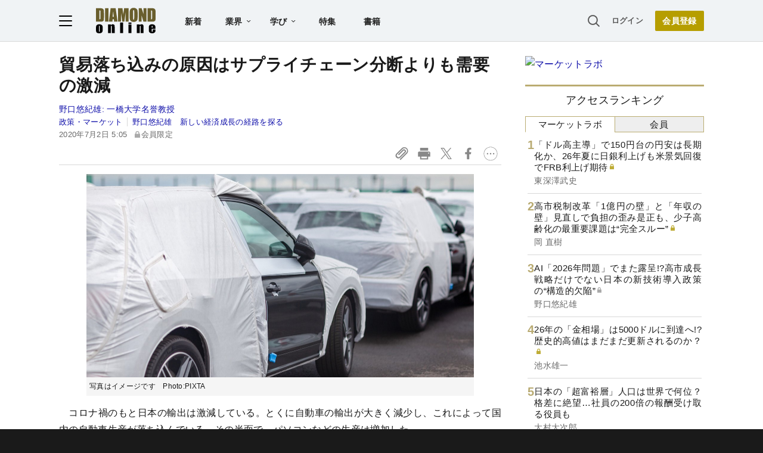

--- FILE ---
content_type: text/html; charset=utf-8
request_url: https://diamond.jp/articles/-/241961
body_size: 33871
content:
<!DOCTYPE html><html lang="ja"><head>
<link rel="canonical" href="https://diamond.jp/articles/-/241961">
<meta charset="utf-8">
<meta name="viewport" content="width=device-width, initial-scale=1">
<meta name="robots" content="max-image-preview:large">
<meta name="theme-color" content="#695E2C">
<title>貿易落ち込みの原因はサプライチェーン分断よりも需要の激減 | 野口悠紀雄　新しい経済成長の経路を探る | ダイヤモンド・オンライン</title>
<meta name="description" content="5月までの貿易統計を見る限り、コロナショックによる貿易の落ち込みはサプライチェーンの分断より各国の国内需要激減の影響が大きい。生産の国内回帰が言われるが、国際的水平分業は今後も続く。">
<link rel="amphtml" href="https://diamond.jp/articles/amp/241961">
<link rel="preload" as="image" href="https://dol.ismcdn.jp/common/images/diamond-online-logo.svg">
<link rel="preload" as="image" href="https://dol.ismcdn.jp/mwimgs/b/8/-/img_b8dc11c66d0afb99fdf4f3316a6fef27211562.jpg">
<link rel="preconnect" href="https://gtm.diamond.jp">
<link rel="preconnect" href="https://rumcdn.geoedge.be">
<link rel="preconnect" href="https://securepubads.g.doubleclick.net">
<link rel="preconnect" href="https://tpc.googlesyndication.com">
<link rel="preconnect" href="https://pagead2.googlesyndication.com">
<link rel="preconnect" href="https://www.googleadservices.com">
<script>var dolsgm;const setsgm=()=>dolsgm=document.cookie.replace(/(?:(?:^|.*;\s*)dolsgm\s*\=\s*([^;]*).*$)|^.*$/,"$1");let dolpxl=document.cookie.replace(/(?:(?:^|.*;\s*)dolpxl\s*\=\s*([^;]*).*$)|^.*$/,"$1");if(!dolpxl){let i=new Image;i.src='https://gtm.diamond.jp/pixel';i.onload=()=>setsgm();}setsgm();</script>
<link rel="alternate" type="application/rss+xml" href="https://diamond.jp/list/feed/rss/dol">
<meta name="keywords" content="コロナショック,サプライチェーン,生産国内回帰,リーマンショック,証券化商品、グローバル・バリューチェーン,米中貿易戦争,国際的水平分業">
<meta property="og:locale" content="ja_JP">
<meta property="og:type" content="article">
<meta property="og:url" content="https://diamond.jp/articles/-/241961">
<meta property="og:site_name" content="ダイヤモンド・オンライン">
<meta property="og:title" content="貿易落ち込みの原因はサプライチェーン分断よりも需要の激減">
<meta property="og:description" content="5月までの貿易統計を見る限り、コロナショックによる貿易の落ち込みはサプライチェーンの分断より各国の国内需要激減の影響が大きい。生産の国内回帰が言われるが、国際的水平分業は今後も続く。">
<meta property="og:image" content="https://dol.ismcdn.jp/mwimgs/b/8/-/img_b8dc11c66d0afb99fdf4f3316a6fef27211562.jpg">
<meta property="og:image:width" content="1300">
<meta property="og:image:height" content="683">
<meta name="twitter:card" content="summary_large_image">
<meta name="twitter:site" content="@dol_editors">
<meta name="twitter:creator" content="@dol_editors">
<link rel="shortcut icon" sizes="16x16 32x32 64x64" type="image/vnd.microsoft.icon" href="https://dol.ismcdn.jp/common/images/favicon.ico">
<link rel="apple-touch-icon" href="https://dol.ismcdn.jp/common/images/apple-touch-icon-iphone.png">
<link rel="apple-touch-icon" sizes="152x152" href="https://dol.ismcdn.jp/common/images/apple-touch-icon-ipad.png">
<link rel="apple-touch-icon" sizes="167x167" href="https://dol.ismcdn.jp/common/images/apple-touch-icon-ipad-retina.png">
<link rel="apple-touch-icon" sizes="180x180" href="https://dol.ismcdn.jp/common/images/apple-touch-icon-iphone-retina.png">
<style>
html{-webkit-text-size-adjust:100%;box-sizing:border-box;-moz-tab-size:4;tab-size:4;word-break:normal}*,:after,:before{background-repeat:no-repeat;box-sizing:inherit}:after,:before{text-decoration:inherit;vertical-align:inherit}*{margin:0;padding:0}hr{color:inherit;height:0;overflow:visible}details,main{display:block}summary{display:list-item}small{font-size:80%}[hidden]{display:none}abbr[title]{border-bottom:none;text-decoration:underline;text-decoration:underline dotted}a{background-color:transparent}a:active,a:hover{outline-width:0}code,kbd,pre,samp{font-family:monospace,monospace}pre{font-size:1em}b,strong{font-weight:bolder}sub,sup{font-size:75%;line-height:0;position:relative;vertical-align:baseline}sub{bottom:-.25em}sup{top:-.5em}table{border-color:inherit;text-indent:0}iframe{border-style:none}input{border-radius:0}[type=number]::-webkit-inner-spin-button,[type=number]::-webkit-outer-spin-button{height:auto}[type=search]{-webkit-appearance:textfield;outline-offset:-2px}[type=search]::-webkit-search-decoration{-webkit-appearance:none}textarea{overflow:auto;resize:vertical}button,input,optgroup,select,textarea{font:inherit}optgroup{font-weight:700}button{overflow:visible}button,select{text-transform:none}[role=button],[type=button],[type=reset],[type=submit],button{cursor:pointer}[type=button]::-moz-focus-inner,[type=reset]::-moz-focus-inner,[type=submit]::-moz-focus-inner,button::-moz-focus-inner{border-style:none;padding:0}[type=button]::-moz-focus-inner,[type=reset]::-moz-focus-inner,[type=submit]::-moz-focus-inner,button:-moz-focusring{outline:1px dotted ButtonText}[type=reset],[type=submit],button,html [type=button]{-webkit-appearance:button}button,input,select,textarea{background-color:transparent;border-style:none}a:focus,button:focus,input:focus,select:focus,textarea:focus{outline-width:0}select{-moz-appearance:none;-webkit-appearance:none}select::-ms-expand{display:none}select::-ms-value{color:currentColor}legend{border:0;color:inherit;display:table;max-width:100%;white-space:normal}::-webkit-file-upload-button{-webkit-appearance:button;color:inherit;font:inherit}[disabled]{cursor:default}img{border-style:none}progress{vertical-align:baseline}[aria-busy=true]{cursor:progress}[aria-controls]{cursor:pointer}[aria-disabled=true]{cursor:default}

body {
  font-family: "Helvetica Neue", Arial, "Noto Sans JP",
    "Hiragino Kaku Gothic ProN", "Hiragino Sans", Meiryo, sans-serif;
  font-size: 16px;
  line-height: 1.8;
  font-feature-settings: "palt";
  letter-spacing: 0.02em;
  text-align: justify;
  overflow-wrap: anywhere;
  color: #fff;
  background: #1a1a1a;
  padding-bottom: 50px;
}

a,
a:visited,
a:hover,
a:active {
  color: #1010aa;
  text-decoration: none;
}

a.black,
a.black:visited,
a.black:hover,
a.black:active {
  color: #1a1a1a;
}

@media (min-width: 1082px) {
  a:hover {
    text-decoration: underline;
  }
}

a.external::after {
  content: url("data:image/svg+xml,%3Csvg%20viewBox%3D%220%200%2024%2024%22%20xmlns%3D%22http%3A%2F%2Fwww.w3.org%2F2000%2Fsvg%22%20fill%3D%22%230000EE%22%3E%3Cpath%20d%3D%22m11.706%2013.707%206.293-6.293V11h2V4h-7v2h3.586l-6.293%206.293%201.414%201.414z%22%2F%3E%3Cpath%20d%3D%22M19.002%2018v-4h-2v4h-11V7h4V5h-4a2%202%200%200%200-2%202v11a2%202%200%200%200%202%202h11a2%202%200%200%200%202-2z%22%2F%3E%3C%2Fsvg%3E");
  display: inline-block;
  width: 1.4em;
  vertical-align: top;
}

p {
  margin-bottom: 1.5em;
}

ol, ul {
  list-style: none;
}

form {
  position: relative;
}

input[type="text"] {
  padding: 3px;
  border-radius: 3px;
  border: 2px solid #aaa;
  box-sizing: border-box;
  background-color: #fff;
}

input[type="text"]:focus {
  outline: 1px solid #888;
}

h1,
h2,
h3,
h4 {
  font-weight: bold;
  line-height: 1.25;
  margin-bottom: 0.5em;
  text-align: left;
}

h1 {
  font-size: 20px;
}

h2 {
  font-size: 18px;
}

h3 {
  font-size: 17px;
}

@media (min-width: 768px) {
  h1 {
    font-size: 28px;
  }
  h2 {
    font-size: 22px;
  }
  h3 {
    font-size: 19px;
  }
}

.center {
  text-align: center;
  text-wrap: balance;
}

.right {
  text-align: right;
}

.flex,
.flex-around,
.flex-between {
  display: flex;
  flex-wrap: wrap;
  align-items: flex-start;
  gap: 15px;
}

.flex {
  justify-content: center;
}

.flex-around {
  justify-content: space-around;
}

.flex-between {
  justify-content: space-between;
}

.col2 > div,
.col2 > a {
  width: 47%;
}

.col3 > div,
.col3 > a {
  width: 30%;
}

.none {
  display: none;
}

.nowrap {
  text-wrap: nowrap;
}

#site-header {
  color: #1a1a1a;
  background-color: #fff;
}

main {
  color: #1a1a1a;
  background-color: #fff;
  padding: 50px 0 10px;
  width: 100%;
}

#contents,
#sidebar {
  width: 100%;
  max-width: 742px;
  margin: 0 auto;
}

#contents > *, #sidebar > * {
  margin-left:10px;
  margin-right:10px;
}

@media (min-width: 768px) {
  #contents {width:742px;}
  #contents > *, #sidebar > * {
    margin-left:0;
    margin-right:0;
  }
}

@media (min-width: 1082px) {
  main {
    padding-top: 70px;
    display: flex;
    justify-content: center;
    flex-wrap: wrap;
  }
  #contents {
    margin: 24px 0;
  }
  #contents > h1,
  #contents > header > h1 {
    margin-top: -.125em;
  }
  #sidebar {
    width: 300px;
    margin: 24px 0 0 40px;
  }
}

.link-btn {
  display: inline-block;
  font-weight: bold;
  padding: 0.6em 3em;
  margin: 1em auto;
}

a.outline-btn {
  display: block;
  text-align: center;
  font-weight: bold;
  color: #1a1a1a;
  width: 300px;
  font-size: 14px;
  line-height: 3em;
  margin: 1em auto 2em;
  border: 1px solid #D8D8D8;
  border-radius: 2px;
}

@media (min-width: 768px) {
  a.outline-btn {
    font-size: 16px;
  }
}

/* color, img */
.weaver-benchmark-menu,
.weaver-preview-menu {
  color: #000;
}

img {
  max-width: 100%;
  height: auto;
}

.img-wrap {
  overflow: hidden;
  line-height: 0;
}

.img-wrap img {
  width: 100%;
}

.img-wrap img:hover {
  transition: 0.8s all;
  transform: scale(1.2);
}

.bg-whitesmoke {
  background-color: #f5f5f5;
}

body .bg-navy,
body a.bg-navy,
body a.bg-navy:visited {
  background: #15276a;
  color: #fff;
}

.after-icon-gold:after,
.after-icon-silver:after {
  content: '';
  display: inline-block;
  margin-left: .2em;
  width: .5em;
  height: 1em;
  background-position: center;
  vertical-align: text-top;
}

.after-icon-gold:after {background-image: url("data:image/svg+xml,%3Csvg%20xmlns%3D%22http%3A%2F%2Fwww.w3.org%2F2000%2Fsvg%22%20viewBox%3D%220%200%2020%2024%22%3E%3Cdefs%3E%3Cpath%20d%3D%22M0%200h20v24H0z%22%2F%3E%3C%2Fdefs%3E%3Cpath%20fill%3D%22%23beac36%22%20d%3D%22M17%2010V7A7%207%200%200%200%203%207v3H0v14h20V10ZM6%207a4%204%200%200%201%208%200v3H6Z%22%2F%3E%3C%2Fsvg%3E");}

.after-icon-silver:after {background-image: url("data:image/svg+xml,%3Csvg%20xmlns%3D%22http%3A%2F%2Fwww.w3.org%2F2000%2Fsvg%22%20viewBox%3D%220%200%2020%2024%22%3E%3Cdefs%3E%3Cpath%20d%3D%22M0%200h20v24H0z%22%2F%3E%3C%2Fdefs%3E%3Cpath%20fill%3D%22%23aaa%22%20d%3D%22M17%2010V7A7%207%200%200%200%203%207v3H0v14h20V10ZM6%207a4%204%200%200%201%208%200v3H6Z%22%2F%3E%3C%2Fsvg%3E");}

.after-icon-pr:after {
  content: '〈PR〉';
  display: inline-block;
  width: 4em;
}

.newpr .after-icon-pr:after {
  content: 'PR';
  display: inline-block;
  vertical-align: text-top;
  margin: .3em 0 0 .4em;
  padding: 0 0.5em;
  font-size: 0.5em;
  font-weight: normal;
  color: #fff;
  background-color: #b8aa71;
  border-radius: .5em;
  width: auto;
  text-decoration: none;
}

.pr-mark {
  color: #fff;
  background-color: #b8aa71;
  font-size: 14px;
  line-height: 1;
  font-weight: normal;
  margin-left: .3em;
  width: 3em;
  padding: .15em 0;
  border-radius: 1em;
  display: inline-block;
  vertical-align: text-bottom;
}

.pr-mark:before {
  content: "PR";
}

.after-arrow::after {
  content: '';
  display: inline-block;
  width: 1em;
  height: .8em;
  clip-path: polygon(40% 10%, 50% 0, 100% 50%, 50% 100%, 40% 90%, 80% 50%, 40% 10%);
  background-color: #333;
  vertical-align: baseline;
}

.list-box {
  display: flex;
  flex-wrap: wrap;
  justify-content: space-between;
}

.list-box > div,
.list-box > a {
  display: flex;
  gap: 15px;
  width: 100%;
  padding: 14px 0;
  border: #d8d8d8 solid;
  border-width: 1px 0;
  margin-top: -1px;
}
.list-box > div.ad {
  display: block;
}

.list-box .sub {
  color: dimgray;
  font-size: 14px;
}

.sub + .item-title,
.item-title + .sub {
  margin-top: 4px;
}

.list-box .item-text {
  flex: 1;
  margin: -.15em 0;
}

.list-box .img-wrap {
  width: 90px;
  height: 47px;
}

@media (min-width: 768px) {
  .list-box.col2 > div,
  .list-box.col2 a {
    max-width: 350px;
  }
}

.tab-wrap {
  display: flex;
  flex-wrap: wrap;
}

.tab-wrap input {
  display: none;
}

.tab-wrap label {
  border: solid 1px #baac71;
  background: #eee;
  text-align: center;
  padding: 0.2em;
  order: -1;
  flex: 1;
  cursor: pointer;
}
.tab-wrap label:not(:last-of-type) {
  border-right: none;
}

.tab-wrap input:checked + label {
  background: #fff;
  border-bottom: solid 1px transparent;
  cursor: default;
}

.tab-wrap .tab-content {
  width: 100%;
  min-height: 350px;
  display: none;
  padding: 0 4px;
}
@media (min-width: 1082px) {
  .tab-wrap .tab-content {
    min-height: 446px;
  }
}

.tab-wrap input:checked + label + .tab-content {
  display: block;
}

.tab-wrap .tab-content .list-box > div:first-child,
.tab-wrap .tab-content .list-box > a:first-child {
  border-top: none;
}

.page-header-banner {
  width: 100%;
  text-align: center;
}

.page-header-banner + #contents {
  margin-top: 24px;
}

.page-header-banner h1 {
  margin:0;
  padding:0;
  text-align:center;
  line-height: 0;
}

.page-header-banner img,
.page-bottom-banner img {
  width: 100%;
  max-width: 1082px;
}
/* site-footer */
#site-footer {
	color: #fff;
	background: #1a1a1a;
	padding: 10px;
	font-size: 14px;
}

#site-footer svg {
	width: 24px;
	height: 24px;
	fill: #fff;
	margin: 24px;
}

#site-footer .footer-link-border {
	display: none;
}

#site-footer .footer-link {
	width: 100%;
	border-top: #333 1px solid;
	border-bottom: #333 1px solid;
}

#site-footer .footer-link a {
	display: block;
	width: 100%;
	font-size: 13px;
	line-height: 16px;
	padding: 9px 0;
	color: #cdcdcd;
}

#site-footer input[type="checkbox"] {
	display: none;
}

#site-footer input + label {
	color: #fff;
	font-weight: bold;
	cursor: pointer;
	display: block;
	position: relative;
	padding: 20px 0;
}

#site-footer input + label:after {
	content: "";
	width: 8px;
	height: 8px;
	border-right: solid 1px #fff;
	border-bottom: solid 1px #fff;
	transform: rotate(45deg);
	margin-right: 10px;
	position: absolute;
	top: 25px;
	right: 0;
}

#site-footer input:checked + label:after {
	transform: rotate(-135deg);
	top: 30px;
}

#site-footer input + label ~ div {
	height: 0;
	overflow: hidden;
	transition: height 0.5s;
}

#site-footer #expand-medialist:checked ~ div {
	height: 420px;
}
#site-footer #expand-about:checked ~ div {
	height: 350px;
}
#site-footer #expand-company:checked ~ div {
	height: 150px;
}

@media (min-width: 768px) {
	#site-footer #footer-link-wrap {
		display: flex;
		justify-content: space-evenly;
		max-width: 1082px;
		margin: auto;
	}
	#site-footer input + label {
		padding: 0 0 10px;
		cursor: inherit;
	}
	#site-footer input + label ~ div {
		height: auto;
	}
	#site-footer .footer-link {
		border: none;
		width: inherit;
	}
	#site-footer .footer-link-border {
		display: block;
		width: 0px;
		border-left: 1px solid #333;
	}

	#site-footer input + label:after {
		content: none;
	}
}

#footer-copyright {
	font-size: 12px;
	color: #aaa;
	text-align: center;
	margin: 24px;
}
#site-header {
  position: fixed;
  background-color: #fff;
  top: 0;
  z-index: 99;
  height: 50px;
  width: 100%;
  display: flex;
  justify-content: space-between;
  align-items: center;
  padding: 0 15px;
  transition: all 0.2s ease;
}

#site-header a {
  color: #222;
}

#site-header a.login {
  font-size: 13px;
  color: #595959;
}

#site-header-left {
  display: flex;
  justify-content: flex-start;
  align-items: center;
}

#hamburger {
  height: 18px;
  width: 22px;
  cursor: pointer;
}

#hamburger .b1,
#hamburger .b2,
#hamburger .b3 {
  transition: all 0.2s ease;
  transform-origin:center center;
}

#hamburger.toggle .b1 {
  transform: translate(6px, 6px) rotate(-45deg);
}

#hamburger.toggle .b2 {
  opacity: 0;
}

#hamburger.toggle .b3 {
  transform: translate(-5.5px, 6px) rotate(-135deg);
}

#header-logo {
  display: block;
  width: 64px;
  height: 28px;
  margin-left: 12px;
}

#header-list-link {
  display: none;
  margin-left: 28px;
}

#header-list-link a {
  font-size: 14px;
  font-weight: bold;
  margin: 0 1.5em;
}

#header-list-link .float-menu {
  display: inline-block;
  height: 40px;
}

#header-list-link .float-menu .title {
  position: relative;
  font-size: 14px;
  line-height: 1;
  font-weight: bold;
  padding: 14px 28px 14px 14px;
  border-radius: 2px 2px 0 0;
  z-index: 20;
}

#header-list-link .float-menu .title::after {
  content: "";
  width: 7px;
  height: 4px;
  background: #1a1a1a;
  clip-path: polygon(10% 0%, 0% 15%, 50% 100%, 100% 15%, 90% 0%, 50% 70%);
  position: absolute;
  top: 0;
    bottom: 0;
  margin: auto;
  right: 14px;
}

#header-list-link .float-menu:hover .title {
  background-color: #fff;
  box-shadow: 0px 0px 10px rgba(0, 0, 0, 0.2);
}

#header-list-link .float-menu:hover .title::before {
  content: "";
  width: 100%;
  height: 10px;
  background: #fff;
  position: absolute;
  top: 42px;
  left: 0;
}


.float-menu {
  position: relative;
}

.float-menu .menu-body {
  display: none;
  position: absolute;
  background-color: #fff;
  box-shadow: 0px 0px 10px rgba(0, 0, 0, 0.2);
}

.float-menu:hover .menu-body {
  display: table;
}

#header-list-link .float-menu .menu-body {
  border-spacing: 30px .8em;
  padding: 17px 0;
}

#header-list-link .float-menu .menu-body div {
  display:table-row;
}

#header-list-link .float-menu .menu-body a {
  display: table-cell;
    text-wrap: nowrap;
  font-weight: normal;
  font-size: 13px;
  line-height: 1;
  margin: 0;
}

#header-list-link .float-menu .menu-body a:not(:first-child) {
  padding-left: 10px;
}


#header-search-box input[type="checkbox"] {
  display: none;
}

#header-search-box {
  display: none;
  margin-right: 10px;
  position: relative;
}

#expand-search-box:checked ~ label {
  display: none;
}

#expand-search-box ~ .search-box {
  visibility: hidden;
  width: 0;
}

#expand-search-box:checked ~ .search-box {
  visibility: visible;
  width: 200px;
  transition: 0.5s;
}

#header-member-link {
  display: flex;
  align-items: center;
  justify-content: flex-end;
  font-size: 14px;
  line-height: 1;
  font-weight: bold;
}

#site-header a.registbtn {
  color: #fff;
  text-align: center;
  background: #b69e00;
  border-radius: 2px;
  font-size: 13px;
  line-height: 31px;
  width: 72px;
  margin-left: 20px;
}

@media (min-width: 768px) {
  #site-header a.registbtn {
    font-size: 14px;
    line-height: 34px;
    width: 82px;
  }
}

@media (min-width: 1082px) {
  #site-header {
    background: #f0f3f5;
    color: #222;
    padding: 0 calc((100% - 1082px) / 2);
    height: 70px;
    border-bottom: 1px solid #d8d8d8;
  }

  #header-logo {
    width: 100px;
    height: 43px;
    margin-left: 40px;
  }

  #header-search-box {
    display: block;
  }

  #header-list-link {
    display: block;
  }
}
#site-menu {
	display: none;
	position: fixed;
	top: 50px;
	left: 0;
	background: #fff;
	box-sizing: border-box;
	z-index: 98;
	min-width: 300px;
	max-height: calc(100% - 50px);
	height: 100%;
	overflow-y: auto;
	font-size: 15px;
	line-height: 2.2;
	padding: 15px 15px 280px;
	visibility: hidden;
	opacity: 0;
	transition: opacity 0.3s ease, visibility 0.5s ease;
}

#site-menu input {
	font-size: 16px;
}

@media (min-width: 768px) {
	#site-menu {
		font-size: 14px;
		padding: 15px 20px 90px;
		max-width: 300px;
	}
}

@media (min-width: 1082px) {
	#site-menu {
		top: 70px;
		max-height: calc(100% - 70px);
	}
}

#site-menu.toggle {
	display: block;
	visibility: visible;
	opacity: 1;
}

#site-menu a {
	color: #1a1a1a;
	display: block;
}

#site-menu .search-box {
    background-color: #F0F3F5;
    padding: 20px 15px;
    margin: -15px -15px 10px;
}

@media (min-width: 768px) {
	#site-menu .search-box {
	    background-color: #fff;
	    margin: 0 0 10px;
	    padding: 0;
	}
}

#site-menu hr {
	border: none;
	height: 1px;
	margin: 10px 0;
	background-color: #efefef;
}

@media (min-width: 768px) {
	#site-menu hr {
		margin: 15px 0;
	}
}

#site-menu .sub-title {
	font-size: 12px;
	font-weight: 600;
	color: #9a9a9a;
}

#site-menu .indent {
	margin-left: 12px;
}

#bgoverlay {
	visibility: hidden;
	position: fixed;
	top: 0;
	left: 0;
	width: 100%;
	height: 100%;
	background: #000;
	opacity: 0;
	margin-top: 50px;
	z-index: 90;
}

#bgoverlay.toggle {
	visibility: visible;
	opacity: 0.5;
	transition: all 0.2s ease;
}

#bgoverlay.toggle.transparent{
	background-color:transparent;
	transition:0s;
}


.bgicon {
	padding-left: 2em;
	background-size: 1.2em auto;
	background-position: 2px center;
	background-repeat: no-repeat;
}

.bgicon.i-check {
	background-image: url("data:image/svg+xml,%3Csvg%20viewBox%3D%220%200%2067.697%2060.466%22%20xmlns%3D%22http%3A%2F%2Fwww.w3.org%2F2000%2Fsvg%22%3E%3Cpath%20d%3D%22M10.46%2060.253c-4.838-.94-9.268-5.469-10.167-10.392-.394-2.159-.394-37.035%200-39.193C1.228%205.548%205.706%201.127%2010.854.24c1.19-.205%207.506-.272%2020.505-.217l18.785.079%201.515.612c1.848.746%202.586%201.606%202.586%203.011%200%20.89-.199%201.249-1.383%202.5-.76.805-1.602%201.58-1.871%201.724-.31.167-7.533.251-19.811.233l-19.322-.03-1.157.679c-.684.4-1.43%201.144-1.825%201.818l-.668%201.141v36.95l.668%201.14c.392.669%201.14%201.417%201.81%201.809l1.14.668h36.923l1.025-.575c.563-.317%201.353-1.05%201.755-1.63l.732-1.055.067-6.109c.037-3.36.134-6.395.214-6.746.21-.911%203.459-4.185%204.493-4.526%201.18-.39%202.58.2%203.166%201.331.381.739.422%201.825.339%208.95-.092%207.796-.12%208.173-.723%209.699-1.566%203.96-4.285%206.678-8.152%208.147-1.509.573-1.675.578-20.703.623-11.51.026-19.71-.059-20.503-.213zm20.635-16.572c-.437-.249-4.444-4.143-8.905-8.654-8.692-8.788-9.01-9.208-8.45-11.156.52-1.818%201.329-2.607%203.075-3%202.014-.455%202.443-.144%209.521%206.902l6.619%206.587%2014.019-14.048C57.25%2010.014%2061.298%206.125%2062.134%205.743c2.917-1.331%206.073%201.23%205.49%204.455-.165.909-1.895%202.731-16.24%2017.109-8.831%208.85-16.378%2016.262-16.77%2016.47-.952.505-2.541.462-3.52-.096z%22%20fill%3D%22%23595959%22%2F%3E%3C%2Fsvg%3E");
}

.bgicon.i-feature {
	background-image: url("data:image/svg+xml,%3Csvg%20viewBox%3D%220%200%2067.558%2067.531%22%20xmlns%3D%22http%3A%2F%2Fwww.w3.org%2F2000%2Fsvg%22%3E%3Cpath%20d%3D%22M5.776%2067.25C3.111%2066.524.802%2064.082.224%2061.378c-.191-.892-.258-10.023-.208-28.435l.073-27.12.64-1.302A8.64%208.64%200%200%201%204.608.644L5.909.003h55.827l1.23.568c1.57.726%203.132%202.288%203.95%203.95l.641%201.303V61.65l-.64%201.302a8.64%208.64%200%200%201-3.878%203.877l-1.303.641-27.384.052c-20.946.039-27.665-.025-28.576-.274zm55.261-5.314c.401-.208.871-.69%201.045-1.071.456-1.001.456-53.253%200-54.254-.687-1.51.51-1.448-28.233-1.448-19.95%200-26.63.078-27.153.316-1.51.688-1.448-.52-1.438%2028.312.01%2028.481-.042%2027.385%201.342%2028.153.977.541%2053.39.534%2054.437-.008zM10.54%2048.819V40.88h15.875v15.875H10.54zm10.583%200v-2.646h-5.292v5.291h5.292zm10.583%200v-2.646h25.4v5.291h-25.4zm-21.167-20.77v-7.806h46.567v15.61H10.539zm41.275%200V25.27H15.831v5.557h35.983zM10.539%2012.57V9.925h46.567v5.291H10.539z%22%20fill%3D%22%23595959%22%2F%3E%3C%2Fsvg%3E");
}

.bgicon.i-book {
background-image: url("data:image/svg+xml,%3Csvg%20viewBox%3D%220%200%2067.734%2057.171%22%20xmlns%3D%22http%3A%2F%2Fwww.w3.org%2F2000%2Fsvg%22%3E%3Cpath%20d%3D%22M31.619%2056.7c-.582-.267-1.284-.74-1.56-1.05-1.11-1.248-4.728-2.884-8.097-3.663-1.25-.289-4.187-.444-10.761-.57l-9.041-.173-.717-.661C-.05%2049.203.001%2050.096.002%2025.655.002.456-.108%201.943%201.853.628l.926-.62%209.922.104c9.66.102%209.989.123%2012.435.785%203.072.83%205.14%201.73%207.18%203.123l1.552%201.059%201.551-1.06c2.04-1.392%204.108-2.291%207.18-3.122C45.046.235%2045.375.214%2055.034.112l9.922-.105.926.621c1.961%201.315%201.851-.172%201.852%2025.027%200%2024.441.052%2023.549-1.442%2024.928l-.716.661-9.041.173c-9.614.184-10.756.316-14.307%201.658-2.13.805-3.42%201.535-4.524%202.563-1.671%201.556-4.091%201.978-6.086%201.062zm-.661-26.886V10.632l-.96-1.061c-1.123-1.245-3.482-2.436-6.37-3.22-1.82-.492-2.994-.573-9.934-.682l-7.872-.123V45.82h6.68c3.675.001%207.753.133%209.063.293%202.794.343%206.274%201.302%208.021%202.212.682.355%201.269.651%201.305.658.037.007.067-8.62.067-19.17zm10.634%2017.228c3.293-.954%206.267-1.22%2013.64-1.221h6.681V5.545l-7.871.123c-6.94.11-8.116.19-9.934.683-2.888.783-5.247%201.974-6.371%203.219l-.96%201.061v38.372l1.309-.663c.719-.364%202.296-.949%203.505-1.3z%22%20fill%3D%22%23595959%22%2F%3E%3C%2Fsvg%3E");
}

.bgicon.i-magazine {
	background-image: url("data:image/svg+xml,%3Csvg%20viewBox%3D%220%200%20188.26%20228.67%22%20xmlns%3D%22http%3A%2F%2Fwww.w3.org%2F2000%2Fsvg%22%3E%3Cpath%20d%3D%22M13.416%20215.231v-13.439H0V13.082h136.17l3.498-3.974c1.939-2.203%205.777-5.092%208.61-6.48%206.952-3.409%2017.14-3.514%2023.891-.248%205.67%202.742%2011.044%208.097%2013.884%2013.833l2.215%204.472v186.92l-2.215%204.471c-2.823%205.702-8.182%2011.061-13.884%2013.884l-4.471%202.215-154.28.495zm152.97-4.958c7.075-3.659%207.075-15.987%200-19.646-6.548-3.385-13.4-.88-16.624%206.08l-2.149%204.637-117.65.895-.54%209.39h67.169c58.289%200%2067.515-.179%2069.792-1.356zm-34.015-102.84V29.176H17v156.51h115.37zM27.21%20166.601c-.254-.66-.342-4.182-.196-7.825l.266-6.625%2094.356-.462v16.114H74.655c-38.506%200-47.065-.217-47.443-1.202zm-.377-33.23v-7.603h94.803v15.204H26.834zm.377-19.537c-.254-.66-.342-4.182-.196-7.825l.266-6.625%2041.588-.48v16.132H48.27c-16.42%200-20.692-.244-21.06-1.201zm53.285-19.816V73h41.14v42.035h-41.14zm25.937-.447v-5.366H95.7v10.732h10.732zm-79.6-12.968v-7.602H68.87v15.204H26.834zm0-26.831V46.17h94.804v15.204H26.834zm143.54-31.769c-3.663-7.085-15.988-7.09-19.65-.01-1.181%202.284-1.357%2012.31-1.357%2077.388v74.765l3.354-.711c4.675-.992%2014.747-.734%2016.827.43%201.706.954%201.735-.155%201.96-74.13.2-65.802.06-75.423-1.133-77.731z%22%20fill%3D%22%23595959%22%2F%3E%3C%2Fsvg%3E");
}

.bgicon.i-ranking {
	background-image: url("data:image/svg+xml,%3Csvg%20viewBox%3D%220%200%2067.448%2057.655%22%20xmlns%3D%22http%3A%2F%2Fwww.w3.org%2F2000%2Fsvg%22%3E%3Cpath%20d%3D%22M19.801%2057.268c-3.05-.552-5.33-1.474-12.469-5.044C1.95%2049.534.72%2048.816.387%2048.171c-.512-.99-.513-1.688-.004-2.671.63-1.217%201.728-1.648%203.673-1.44%202.276.244%206.218-.282%208.817-1.175%204.439-1.526%208.74-4.7%2011.292-8.332.623-.887%202.397-4.08%203.942-7.095l2.81-5.482-4.45-2.266c-2.448-1.246-4.735-2.569-5.083-2.94-.9-.957-.886-2.751.028-3.65.455-.446%205.792-2.6%2017.056-6.885C47.485%202.805%2055.105.001%2055.401.001c.769.001%202.223.95%202.53%201.652.505%201.148%209.518%2033.313%209.518%2033.964%200%20.89-.676%202.137-1.358%202.502-1.16.621-2.214.315-6.784-1.973l-4.537-2.272-2.387%204.693c-2.945%205.787-4.095%207.564-6.598%2010.186-5.645%205.915-12.86%208.969-21.034%208.903-1.618-.014-3.846-.188-4.95-.388zm10.834-5.958c4.593-1.164%209.474-4.301%2012.287-7.896.936-1.196%202.676-4.248%204.803-8.423%201.835-3.602%203.637-6.816%204.005-7.144%201.063-.947%202.146-.772%205.43.875l2.93%201.47-.167-.743c-.093-.408-1.573-5.683-3.29-11.722-2.342-8.236-3.215-10.959-3.495-10.897-.824.184-22.199%208.394-22.2%208.526%200%20.08%201.204.734%202.675%201.456%203.012%201.477%203.94%202.354%203.94%203.724%200%201.093-6.121%2013.477-8.178%2016.545-3.418%205.1-8.402%208.976-14.247%2011.078-.91.328-1.653.647-1.653.71%200%20.216%203.842%201.883%205.342%202.318%203.547%201.026%208.068%201.073%2011.817.123z%22%20fill%3D%22%23595959%22%2F%3E%3C%2Fsvg%3E");
}

.bgicon.i-movie {
	background-image: url("data:image/svg+xml,%3Csvg%20viewBox%3D%220%200%20255.9%20207.8%22%20xmlns%3D%22http%3A%2F%2Fwww.w3.org%2F2000%2Fsvg%22%3E%3Cpath%20d%3D%22M20%20206c-6-2-10-5-14-10-6-9-6-7-6-93C0%2013-1%2018%209%209%2019-1%209%200%20128%200s109-1%20119%209c10%209%209%203%209%2096%200%2079-1%2081-3%2085-3%207-7%2012-14%2015l-6%203H129c-96%200-104%200-109-2zm210-24c2-1%202-5%202-64V56H24v62c0%2057%200%2063%202%2064%201%202%206%202%20102%202%2092%200%20100%200%20102-2zM98%20154c-2-1-2-5-2-37s0-35%202-36l3-2c4%200%2062%2034%2063%2037v3c-1%203-59%2037-63%2037l-3-2z%22%20fill%3D%22%23595959%22%2F%3E%3C%2Fsvg%3E");
}

.expand-link-wrap {
	margin: 15px 0;
}

.expand-link input[type="checkbox"] {
	display: none;
}

.expand-link input+label {
	cursor: pointer;
	display: block;
	position: relative;
	padding: .5em 0;
}

.expand-link input+label:after {
	content: "";
	width: .8em;
	height: .48em;
	background: #1a1a1a;
	clip-path: polygon(5% 0%, 0% 12%, 50% 100%, 100% 12%, 95% 0%, 50% 80%);
	position: absolute;
	top: 0;
	bottom: 0;
	margin: auto;
	right: 8px;
}

.expand-link input:checked+label:after {
	transform: rotate(-180deg);
}

.expand-link input+label~div {
	height: 0;
	overflow: hidden;
	margin-left: 1em;
}
.expand-link #expand-industry:checked~div {
	height: 608px;
}
.expand-link #expand-learning:checked~div {
	height: 361px;
}
.expand-link #expand-life:checked~div {
	height: 145px;
}
.expand-link #expand-market:checked~div {
	height: 115px;
}

@media (min-width: 1082px) {
.expand-link #expand-industry:checked~div {
	height: 566px;
}
.expand-link #expand-learning:checked~div {
	height: 337px;
}
.expand-link #expand-life:checked~div {
	height: 137px;
}
.expand-link #expand-market:checked~div {
	height: 108px;
}
}


#site-menu .expand-link {
	color: #1a1a1a;
	border-top: 1px solid #efefef;
}

#site-menu .expand-link:last-child {
	border-bottom: 1px solid #efefef;
}

#site-menu .expand-link a {
	font-size: 14px;
}

@media (min-width: 1082px) {
	#site-menu .expand-link a {
		font-size: 13px;
	}
}

#anchor-menu {
  font-family: Roboto, "Segoe UI", BlinkMacSystemFont, "Helvetica Neue", "Noto Sans JP", "Hiragino Sans", "Hiragino Kaku Gothic ProN", "Yu Gothic Medium", Meiryo, sans-serif;
  font-feature-settings: "palt";
  height: 50px;
  width: 100%;
  display: flex;
  justify-content: space-between;
  position: fixed;
  bottom: 0;
  background-color: #f0f3f5;
  z-index: 110;
}

@media (min-width: 1082px) {
  #anchor-menu {
    display: none;
  }
}

/*
#anchor-menu .multi-menu.toggle {
  background-color: #fff;
}

#anchor-menu .multi-menu.toggle::before {
  content: "";
  width: 100%;
  height: 8px;
  background: #fff;
  position: absolute;
  top: -1px;
  left: 0;
  z-index: 110;
}

#anchor-menu .multi-menu .menu-body {
  bottom: 50px;
  left: 0;
  text-align: left;
  padding: 10px;
  font-size: 14px;
  line-height: 2;
  width: 180px;
  max-height: calc(100vh - 50px);
  overflow-y: scroll;
}

#anchor-menu .multi-menu .menu-body a {
  color:  #333;
  display: block;
}

#anchor-menu .multi-menu,
*/

#anchor-menu > * {
  padding: 8px 0;
  color: #333;
  text-decoration: none;
  width: 20%;
  font-size: 12px;
  line-height: 1.8;
  text-align: center;
}

#anchor-menu > *:not(:last-child) {
  border-right: 1px solid #d8d8d8;
}

#anchor-menu .icon {
  height: 18px;
  margin: 0 auto;
  background-color: transparent;
  background-repeat: no-repeat;
  background-position: center;
}

#anchor-menu .icon-industry {
  height: 19px;
}

.icon-check {
  background-image: url("data:image/svg+xml,%3Csvg%20xmlns%3D%22http%3A%2F%2Fwww.w3.org%2F2000%2Fsvg%22%20viewBox%3D%220%200%2074%2060%22%3E%20%20%3Cpath%20fill%3D%22%23333%22%20d%3D%22M17.355%2059.789c-4.7882-.9328-9.1726-5.4268-10.062-10.312-.39-2.1424-.39-36.75%200-38.891.9254-5.0805%205.3573-9.4675%2010.452-10.348%201.1778-.2034%207.4288-.2699%2020.294-.2153L56.631.101l1.4994.6072c1.829.7403%202.5594%201.5936%202.5594%202.9878%200%20.8832-.197%201.2394-1.3688%202.4807-.7522.7988-1.5855%201.5678-1.8517%201.7107-.3068.1658-7.4555.2491-19.607.2312l-19.123-.0297-1.1451.6737c-.677.397-1.4153%201.1352-1.8062%201.804l-.6611%201.1322v36.665l.6611%201.1312c.388.6639%201.1283%201.4061%201.7914%201.7951l1.1283.6629h36.543l1.0145-.5706c.5572-.3145%201.3391-1.0419%201.7369-1.6174l.7245-1.0469.0663-6.0619c.0366-3.334.1326-6.3457.2118-6.694.2078-.904%203.4234-4.1527%204.4468-4.491%201.1679-.387%202.5534.1984%203.1334%201.3206.377.7333.4176%201.811.3355%208.881-.091%207.736-.1188%208.11-.7156%209.6242-1.5499%203.9295-4.2409%206.6265-8.068%208.0842-1.4936.5686-1.6579.5736-20.49.6182-11.392.0258-19.507-.0585-20.292-.2113zm20.423-16.444c-.4325-.247-4.3983-4.1111-8.8134-8.5873-8.6025-8.7203-8.9173-9.137-8.363-11.07.5146-1.804%201.3153-2.5869%203.0434-2.9769%201.9933-.4515%202.4179-.1429%209.423%206.8488l6.5509%206.5362%2013.875-13.94c10.17-10.219%2014.177-14.078%2015.004-14.457%202.887-1.3207%206.0105%201.2205%205.4335%204.4207-.1633.902-1.8755%202.71-16.073%2016.977-8.7401%208.7818-16.209%2016.137-16.597%2016.343-.9422.5011-2.5148.4584-3.4838-.0953z%22%2F%3E%3C%2Fsvg%3E");
}

.icon-tokushyu {
  background-image: url("data:image/svg+xml,%3Csvg%20viewBox%3D%220%200%2067.558%2067.531%22%20xmlns%3D%22http%3A%2F%2Fwww.w3.org%2F2000%2Fsvg%22%3E%3Cpath%20d%3D%22M5.776%2067.25C3.111%2066.524.802%2064.082.224%2061.378c-.191-.892-.258-10.023-.208-28.435l.073-27.12.64-1.302A8.64%208.64%200%200%201%204.608.644L5.909.003h55.827l1.23.568c1.57.726%203.132%202.288%203.95%203.95l.641%201.303V61.65l-.64%201.302a8.64%208.64%200%200%201-3.878%203.877l-1.303.641-27.384.052c-20.946.039-27.665-.025-28.576-.274zm55.261-5.314c.401-.208.871-.69%201.045-1.071.456-1.001.456-53.253%200-54.254-.687-1.51.51-1.448-28.233-1.448-19.95%200-26.63.078-27.153.316-1.51.688-1.448-.52-1.438%2028.312.01%2028.481-.042%2027.385%201.342%2028.153.977.541%2053.39.534%2054.437-.008zM10.54%2048.819V40.88h15.875v15.875H10.54zm10.583%200v-2.646h-5.292v5.291h5.292zm10.583%200v-2.646h25.4v5.291h-25.4zm-21.167-20.77v-7.806h46.567v15.61H10.539zm41.275%200V25.27H15.831v5.557h35.983zM10.539%2012.57V9.925h46.567v5.291H10.539z%22%20fill%3D%22%23333%22%2F%3E%3C%2Fsvg%3E");
}

.icon-book {
  background-image: url("data:image/svg+xml,%3Csvg%20viewBox%3D%220%200%2067.734%2057.171%22%20xmlns%3D%22http%3A%2F%2Fwww.w3.org%2F2000%2Fsvg%22%3E%3Cpath%20d%3D%22M31.619%2056.7c-.582-.267-1.284-.74-1.56-1.05-1.11-1.248-4.728-2.884-8.097-3.663-1.25-.289-4.187-.444-10.761-.57l-9.041-.173-.717-.661C-.05%2049.203.001%2050.096.002%2025.655.002.456-.108%201.943%201.853.628l.926-.62%209.922.104c9.66.102%209.989.123%2012.435.785%203.072.83%205.14%201.73%207.18%203.123l1.552%201.059%201.551-1.06c2.04-1.392%204.108-2.291%207.18-3.122C45.046.235%2045.375.214%2055.034.112l9.922-.105.926.621c1.961%201.315%201.851-.172%201.852%2025.027%200%2024.441.052%2023.549-1.442%2024.928l-.716.661-9.041.173c-9.614.184-10.756.316-14.307%201.658-2.13.805-3.42%201.535-4.524%202.563-1.671%201.556-4.091%201.978-6.086%201.062zm-.661-26.886V10.632l-.96-1.061c-1.123-1.245-3.482-2.436-6.37-3.22-1.82-.492-2.994-.573-9.934-.682l-7.872-.123V45.82h6.68c3.675.001%207.753.133%209.063.293%202.794.343%206.274%201.302%208.021%202.212.682.355%201.269.651%201.305.658.037.007.067-8.62.067-19.17zm10.634%2017.228c3.293-.954%206.267-1.22%2013.64-1.221h6.681V5.545l-7.871.123c-6.94.11-8.116.19-9.934.683-2.888.783-5.247%201.974-6.371%203.219l-.96%201.061v38.372l1.309-.663c.719-.364%202.296-.949%203.505-1.3z%22%20fill%3D%22%23333%22%2F%3E%3C%2Fsvg%3E");
}

.icon-magazine {
  background-image: url("data:image/svg+xml,%3Csvg%20viewBox%3D%220%200%20188.26%20228.67%22%20xmlns%3D%22http%3A%2F%2Fwww.w3.org%2F2000%2Fsvg%22%3E%3Cpath%20d%3D%22M13.416%20215.231v-13.439H0V13.082h136.17l3.498-3.974c1.939-2.203%205.777-5.092%208.61-6.48%206.952-3.409%2017.14-3.514%2023.891-.248%205.67%202.742%2011.044%208.097%2013.884%2013.833l2.215%204.472v186.92l-2.215%204.471c-2.823%205.702-8.182%2011.061-13.884%2013.884l-4.471%202.215-154.28.495zm152.97-4.958c7.075-3.659%207.075-15.987%200-19.646-6.548-3.385-13.4-.88-16.624%206.08l-2.149%204.637-117.65.895-.54%209.39h67.169c58.289%200%2067.515-.179%2069.792-1.356zm-34.015-102.84V29.176H17v156.51h115.37zM27.21%20166.601c-.254-.66-.342-4.182-.196-7.825l.266-6.625%2094.356-.462v16.114H74.655c-38.506%200-47.065-.217-47.443-1.202zm-.377-33.23v-7.603h94.803v15.204H26.834zm.377-19.537c-.254-.66-.342-4.182-.196-7.825l.266-6.625%2041.588-.48v16.132H48.27c-16.42%200-20.692-.244-21.06-1.201zm53.285-19.816V73h41.14v42.035h-41.14zm25.937-.447v-5.366H95.7v10.732h10.732zm-79.6-12.968v-7.602H68.87v15.204H26.834zm0-26.831V46.17h94.804v15.204H26.834zm143.54-31.769c-3.663-7.085-15.988-7.09-19.65-.01-1.181%202.284-1.357%2012.31-1.357%2077.388v74.765l3.354-.711c4.675-.992%2014.747-.734%2016.827.43%201.706.954%201.735-.155%201.96-74.13.2-65.802.06-75.423-1.133-77.731z%22%20fill%3D%22%23333%22%2F%3E%3C%2Fsvg%3E");
}

.icon-arrow {
  background-image: url("data:image/svg+xml, %3Csvg%20viewBox%3D%220%200%2067.448%2057.655%22%20xmlns%3D%22http%3A%2F%2Fwww.w3.org%2F2000%2Fsvg%22%3E%3Cpath%20d%3D%22M19.801%2057.268c-3.05-.552-5.33-1.474-12.469-5.044C1.95%2049.534.72%2048.816.387%2048.171c-.512-.99-.513-1.688-.004-2.671.63-1.217%201.728-1.648%203.673-1.44%202.276.244%206.218-.282%208.817-1.175%204.439-1.526%208.74-4.7%2011.292-8.332.623-.887%202.397-4.08%203.942-7.095l2.81-5.482-4.45-2.266c-2.448-1.246-4.735-2.569-5.083-2.94-.9-.957-.886-2.751.028-3.65.455-.446%205.792-2.6%2017.056-6.885C47.485%202.805%2055.105.001%2055.401.001c.769.001%202.223.95%202.53%201.652.505%201.148%209.518%2033.313%209.518%2033.964%200%20.89-.676%202.137-1.358%202.502-1.16.621-2.214.315-6.784-1.973l-4.537-2.272-2.387%204.693c-2.945%205.787-4.095%207.564-6.598%2010.186-5.645%205.915-12.86%208.969-21.034%208.903-1.618-.014-3.846-.188-4.95-.388zm10.834-5.958c4.593-1.164%209.474-4.301%2012.287-7.896.936-1.196%202.676-4.248%204.803-8.423%201.835-3.602%203.637-6.816%204.005-7.144%201.063-.947%202.146-.772%205.43.875l2.93%201.47-.167-.743c-.093-.408-1.573-5.683-3.29-11.722-2.342-8.236-3.215-10.959-3.495-10.897-.824.184-22.199%208.394-22.2%208.526%200%20.08%201.204.734%202.675%201.456%203.012%201.477%203.94%202.354%203.94%203.724%200%201.093-6.121%2013.477-8.178%2016.545-3.418%205.1-8.402%208.976-14.247%2011.078-.91.328-1.653.647-1.653.71%200%20.216%203.842%201.883%205.342%202.318%203.547%201.026%208.068%201.073%2011.817.123z%22%20fill%3D%22%23333%22%2F%3E%3C%2Fsvg%3E");
}

.icon-learning {
  background-image: url("data:image/svg+xml, %3Csvg%20xmlns%3D%22http%3A%2F%2Fwww.w3.org%2F2000%2Fsvg%22%20viewBox%3D%220%200%2094%2064%22%3E%3Cpath%20d%3D%22M92%2018%2048%200h-2L2%2018l-2%202c0%202%200%204%202%204l10%204v20c0%205%204%209%2011%2012a68%2068%200%200%200%2024%204c8%200%2016-1%2024-4%207-3%2011-7%2011-12V28l10-4%202-1c0-2%200-4-2-5zM47%207l35%2014-35%2015-35-15Zm29%2041c0%202-3%204-8%206a61%2061%200%200%201-21%203c-7%201-15-1-21-3-5-2-8-4-8-6V31l28%2012a3%203%200%200%200%202%200l28-12Z%22%2F%3E%3C%2Fsvg%3E");
}

.icon-industry {
  background-image: url("data:image/svg+xml, %3Csvg%20xmlns%3D%22http%3A%2F%2Fwww.w3.org%2F2000%2Fsvg%22%20viewBox%3D%220%200%2072%2072%22%3E%3Cpath%20d%3D%22M36%200a36%2036%200%201%200%200%2072%2036%2036%200%200%200%200-72zm23%2018c-5%201-8%206-8%2011a4%204%200%201%201-8%200c0-6-5-11-11-11h-3c-2%200-4-2-4-4V9a29%2029%200%200%201%2034%209zM7%2039h4c2%200%204%202%204%204%200%206%204%2011%2010%2011%202%200%204%202%204%204v6C17%2062%208%2052%207%2039Zm29%2026v-7c0-6-5-11-11-11-2%200-4-2-4-4%200-6-5-10-10-10H7c1-8%205-15%2011-20v1c0%206%205%2011%2011%2011h3c3%200%204%202%204%204a11%2011%200%200%200%2021%200c0-2%202-4%204-4h2a29%2029%200%200%201%200%2022h-9c-6%200-10%205-10%2011v6zm14-3v-4c0-2%202-4%204-4h5a29%2029%200%200%201-9%208z%22%2F%3E%3C%2Fsvg%3E");
}
.search-box form {
  position: relative;
}

.search-box input[type="text"] {
  display: block;
  width: 100%;
  padding: 10px 15px;
  outline:none;
  border: 1px solid #d8d8d8;
  line-height: 1;
  font-weight: normal;
  background-color: #fff;
}

.search-box input[type="text"]::placeholder {
  color:#aaaaaa;
}

.search-icon {
  position: absolute;
  padding: 0;
  margin: 0;
  width: 20px;
  height: 20px;
  top: calc(50% - 10px);
  right: 10px;
  background-color: transparent;
  background-image: url("data:image/svg+xml,%3Csvg%20viewBox%3D%220%200%20100%20100%22%20xmlns%3D%22http%3A%2F%2Fwww.w3.org%2F2000%2Fsvg%22%3E%3Cpath%20d%3D%22M97.65%2090.92%2075.27%2068.54c5.64-7.14%209.02-16.15%209.02-25.94C84.29%2019.48%2065.48.67%2042.36.67S.43%2019.48.43%2042.6s18.81%2041.93%2041.93%2041.93c9.79%200%2018.79-3.38%2025.94-9.02l22.38%2022.38c.96.96%202.22%201.44%203.49%201.44s2.52-.48%203.49-1.44a4.919%204.919%200%200%200%200-6.97ZM10.29%2042.6c0-17.68%2014.39-32.07%2032.07-32.07S74.43%2024.92%2074.43%2042.6%2060.04%2074.67%2042.36%2074.67%2010.29%2060.28%2010.29%2042.6Z%22%20fill%3D%22%23595959%22%2F%3E%3C%2Fsvg%3E");
  background-repeat: no-repeat;
  background-position: center;
  border: none;
  cursor: pointer;
}
.gpt-ad {
  display: flex;
  justify-content: center;
  align-items: center;
  background-color: #fff;
  margin-bottom: 32px;
  overflow: hidden;
}

.gpt-ad-rec {
  min-width: 300px;
  min-height: 250px;
}

#gpt-dol-article-middle {
  margin: 0 auto 16px;
  min-height: 250px;
  max-height: 360px;
  width: 100%;
  max-width: 640px;
}

#gpt-dol-infeed-ranking-text {
  min-height: 79px;
}

#gpt-dol-index-header,
#gpt-dol-article-header {
  width: 100%;
  min-height: 180px;
  margin-bottom: 24px;
}

@media (min-width: 1082px) {
  #gpt-dol-index-header,
  #gpt-dol-article-header {
    height: 250px;
    margin-bottom: 0;
  }

  #gpt-dol-index-side-middle,
  #gpt-dol-article-side-middle {
    width: 300px;
    height: 250px;
  }

  #gpt-dol-index-side-top,
  #gpt-dol-article-side-top {
    width: 300px;
    height: 600px;
    background-color:#f8f8f8;
  }

  #gpt-dol-index-footer,
  #gpt-dol-article-footer {
    position: sticky;
    top: 70px;
  }
}
/* ページネーション */
.pagination {
  display: flex;
  justify-content: center;
  margin: 20px 0;
  gap: 4px;
}

.pagination a,
.pagination span {
  display: flex;
  justify-content: center;
  align-items: center;
  min-width: 40px;
  white-space: nowrap;
  height: 40px;
  font-size: 20px;
  border: solid 1px #15276a;
}
.pagination .prev,
.pagination .next {
  min-width: 20px;
  max-width: 40px;
  flex: 1;
}
@media (min-width: 360px) {
  .pagination {
    gap: 10px;
  }
}
@media (min-width: 425px) {
  .pagination {
    gap: 16px;
  }
}
@media (min-width: 768px) {
  .pagination {
    gap: 20px;
  }
  .pagination .prev,
  .pagination .next {
    min-width: 40px;
  }
}

.pagination svg {
  fill: #1a1a1a;
  height: 1em;
}

.pagination a:hover {
  text-decoration: none;
}

.pagination span.current {
  background: #15276a;
  color: #fff;
}

.pagination a:hover {
  background-color: #ddd;
}
/* サイドバー、サブカラム */
.sub-column {
  margin-bottom: 30px;
  font-size: 15px;
  line-height: 1.3;
}

.sub-column a {
  color: #1a1a1a;
}

h2.decorative,
.sub-column .title {
  border-top: 3px #baac71 solid;
  padding: 12px 0 15px;
  font-size: 18px;
  font-weight: bold;
  text-align: center;
}

.sub-column .item-title {
  font-weight: bold;
}

@media (min-width: 1082px) {
  .sub-column .title,
  .sub-column .item-title {
    font-weight: normal;
  }
}

#sidebar .sub-banner {
  margin-bottom: 20px;
}

#sidebar .sub-banner img {
  max-width: 428px;
  display: block;
  margin: auto;
  width: 100%;
  height: auto;
}

/* 特集バナー */
.sub-column .feature-banner {
  display: flex;
  flex-wrap: wrap;
  justify-content: space-between;
  line-height: 0;
}

.sub-column .feature-banner a {
  width: 47%;
  margin-bottom: 20px;
}

.sub-column .feature-banner img {
  aspect-ratio: 120 / 63;
  object-fit: cover;
}

/* ランキング */
.ranking a {
  counter-increment: i;
}

.ranking a::before {
  content: counter(i);
  font-weight: bold;
  color: #b8aa71;
  font-size: 20px;
  line-height: 1;
  margin-top: -2.25px;
}

.ranking a > div {
  margin-left: 30px;
  line-height: 1.3;
}
</style>
<style>
.article-header {
  border-bottom: 1px solid #d8d8d8;
}

.article-header h1 br {
  display: none;
}

.article-header .subtitle {
  margin-top: 5px;
  line-height: 1.25;
}

@media (min-width: 768px) {
  .article-header .subtitle {
    font-size: 18px;
  }
  .article-header h1 br {
    display: block;
  }
}

#author-link,
#category-link,
#article-spec {
  font-size: 13px;
  line-height: 1.25;
  margin-bottom: 5px;
}
@media (min-width: 768px) {
  #author-link {
    font-size: 14px;
  }
}

#category-link a {
    border-left: 1px solid #d8d8d8;
    padding-left: .6em;
    margin-left: .6em;
}

#category-link a:first-of-type {
    border: none;
    padding-left: 0;
    margin-left: 0;
}

#author-link {
  margin-top: 12px;
}

#article-spec {
  color: dimgray;
}
@media (max-width: 331px) {
  #article-spec {
    letter-spacing: -0.1px;
  }
}
#article-spec div {
  display: inline-block;
}
#article-spec time {
  margin-right: 8px;
}
#article-spec .duration {
  font-weight: bold;
  color: #1a1a1a;
  margin-left: 8px;
}
#article-spec .after-icon-gold:after,
#article-spec .after-icon-silver:after {
  display: block;
  float: left;
  width: 9px;
  margin: 1px 2px 0 0;
}

.article-nav {
  padding: 0 15px;
}

.article-nav #next-article {
  display: block;
  background: #efefef;
  padding: 12px 0 15px;
  margin: 1em auto;
  max-width: 560px;
  text-align: center;
  text-wrap: balance;
  line-height: 1.25;
}

.article-nav #next-article #next-article-catch {
  font-size: 14px;
}

.article-nav #next-article #next-article-title::after {
  width: 15px;
  height: 12px;
  content: "";
  display: inline-block;
  background: url("data:image/svg+xml;charset=utf8,%3C%3Fxml%20version%3D%221.0%22%20encoding%3D%22utf-8%22%3F%3E%3Csvg%20version%3D%221.1%22%20id%3D%22%E3%83%AC%E3%82%A4%E3%83%A4%E3%83%BC_1%22%20xmlns%3D%22http%3A%2F%2Fwww.w3.org%2F2000%2Fsvg%22%20x%3D%220px%22%20y%3D%220px%22%20viewBox%3D%220%200%2062.5%20100%22%20style%3D%22enable-background%3Anew%200%200%2062.5%20100%3B%22%20xml%3Aspace%3D%22preserve%22%3E%3Cstyle%20type%3D%22text%2Fcss%22%3E%20.st0%7Bfill%3Anone%3Bstroke%3A%231010AA%3Bstroke-width%3A10%3Bstroke-miterlimit%3A10%3B%7D%20.st1%7Bfill%3Anone%3B%7D%3C%2Fstyle%3E%3Cpolyline%20class%3D%22st0%22%20points%3D%226.5%2C4%2052.5%2C50%206.5%2C96%20%22%2F%3E%3Crect%20x%3D%22-20.5%22%20transform%3D%22matrix(6.123234e-17%20-1%201%206.123234e-17%20-20.4894%2079.5106)%22%20class%3D%22st1%22%20width%3D%22100%22%20height%3D%22100%22%2F%3E%3C%2Fsvg%3E")
    no-repeat center center / auto 100%;
  vertical-align: -1px;
}

/* buy-books */
.buy-books {
  border: 1px solid #333;
  display: flex;
  flex-wrap: wrap;
  justify-content: space-around;
  overflow: hidden;
  padding: 8px 0;
  margin-bottom: 20px;
}

.buy-books #btnimg1 img {
  width: 100px;
  padding: 4px;
  background-color: #efefef;
  margin-bottom: 10px;
  display: block;
}

.buy-books #btntext1 {
  width: calc(100% - 120px);
  padding-bottom: 25px;
}

.buy-books .title {
  font-size: 22px;
  line-height: 1.25;
  font-weight: bold;
  color: #1a1a1a;
}

.buy-books .author {
  font-size: 18px;
  font-weight: bold;
  margin-top: 11px;
}

.buy-books .introduction {
  font-size: 15px;
  font-weight: bold;
  margin-top: 22px;
  margin-bottom: 10px;
}

.buy-books p {
  font-size: 14px;
  line-height: 1.5;
}

.buy-books .buybtn {
  display: flex;
  align-content: center;
  justify-content: center;
  width: 156px;
  height: 58px;
  border: 1px solid #15276a;
  margin: 2px 0;
}

.buy-books .buybtn img {
  width: 155px;
  height: 50px;
  margin: auto;
}
.buy-books .buybtn svg {
  width: 140px;
}

@media (min-width: 768px) {
  .buy-books {
    padding: 20px;
  }

  .buy-books #btnimg1 img {
    width: 150px;
    padding: 10px;
  }

  .buy-books #btntext1 {
    width: calc(100% - 190px);
  }
}

#article-prev-next {
  display: flex;
  justify-content: space-evenly;
  margin: 3em 0 0;
  border-bottom: 1px solid #ddd;
  border-top: 1px solid #ddd;
  position: relative;
}

#article-prev-next::after {
  content: "";
  position: absolute;
  right: 50%;
  top: 0;
  height: 100%;
  border-left: 1px solid #ddd;
}

#article-prev-next a {
  color: #1a1a1a;
}

#article-prev,
#article-next {
  width: 48%;
  padding: 8px 8px 24px;
}

#article-prev-next .nav {
  margin: -2em 0 1em;
  font-weight: bold;
}

#article-prev-next .wrap div {
  overflow: hidden;
}

#article-prev img,
#article-next img {
  width: 100%;
  margin-bottom: 4px;
}

@media (min-width: 768px) {
  #article-prev img,
  #article-next img {
    width: 135px;
    height: 100%;
  }
  #article-prev img {
    float: left;
    margin-right: 12px;
  }
  #article-next img {
    float: right;
    margin-left: 12px;
  }
}

#article-feature-list .feature-title {
  font-weight: bold;
  font-size: 16px;
  border-bottom: 1px solid #ddd;
  padding: 16px 0;
}

#article-feature-list .feature-title a {
  color: #1010aa;
}

#article-feature-list .js-follow-wrapper {
  margin-top: 12px;
}

#article-feature-list .follow-btn2 {
  height: 30px;
}

#article-feature-list .item {
  padding: 0.8em 0;
  border-bottom: 1px solid #ddd;
}

#article-prev-next .item,
#article-feature-list .item {
  font-size: 15px;
  line-height: 1.3;
}

#article-prev-next .number,
#article-feature-list .number {
  color: #888;
  line-height: 1;
  margin-bottom: 2px;
}

#article-prev-next .item a .item-title,
#article-feature-list .item a .title {
  color: #1a1a1a;
  font-weight: bold;
}
#article-prev-next .item .date,
#article-feature-list .item .date {
  font-size: 13px;
  margin-top: 4px;
}
#article-prev-next .item > :not(a) .item-title,
#article-prev-next .item a .date,
#article-feature-list .item a .date {
  color: #888;
}

.tags {
  text-align: left;
}

.tags a {
  color: #555;
  display: inline-block;
  background: #efefef;
  margin: 5px 0;
  padding: 7px 10px;
  border-radius: 1.5px;
}

/*====企業リスト====*/
/* 企業タグ */
.company-tags-list {
  margin-right: 15px;
  margin-left: 15px;
  margin-top: 5px;
  font-size: 0;
}
.company-tags-list .title {
  margin-bottom: 10px;
  font-size: 15px;
  font-weight: bold;
}
.company-tags-item {
  text-align: left;
}
.company-tags-item .tag {
  font-size: 12px;
  display: inline-block;
  padding: 4px 10px;
  margin-right: 5px;
  margin-bottom: 10px;
  border: 1px solid #d8d8d8;
  border-radius: 3px;
  color: #000;
}

.company-tags .article-feature-article-list {
  margin-bottom: 15px;
}
.company-tags .company-tags-list + .article-related-article .content-title {
  margin-top: 25px;
}

#cx-recommed {
  min-height: 560px;
}
@media (min-width: 768px) {
  #cx-recommed {
    min-height: 280px;
  }
}

#cx-recommed .text {
  font-weight: bold;
}

/* movie basic */
.video-player-box {
  position: relative;
}
.video-player-box::before {
  content: "";
  display: inline-block;
  padding-top: calc(9 / 16 * 100%);
}

.video-player-box iframe {
  position: absolute;
  width: 100%;
  height: 100%;
}

@media (min-width: 1082px) {
  #related-articles .ad {
    width: 349px;
    margin-left: 1px;
  }
}
</style>
<style>
.share-article {
  display: flex;
  justify-content: center;
  height: 37px;
  margin: 20px 0;
}

.share-article.shrink {
  justify-content: flex-end;
  margin: 0;
}

.share-article .sa {
  width: 37px;
  height: 37px;
  background-color: #fff;
  background-repeat: no-repeat;
  background-position: center;
  cursor:pointer;
  position: relative;
  border-radius: 50%;
  background-size: 40px;
}

.share-article .sa:hover {
  background-color:#f0f4f7;
}

.share-article .sa-clip {
  background-image: url("data:image/svg+xml,%3Csvg%20fill%3D%22%23888%22%20viewBox%3D%220%200%20100%20100%22%20xmlns%3D%22http%3A%2F%2Fwww.w3.org%2F2000%2Fsvg%22%3E%3Cpath%20d%3D%22M70.56%2028.16a15.81%2015.81%200%200%200-22.34%200L26.58%2049.8a12%2012%200%201%200%2016.94%2016.93L63.8%2046.45a8.15%208.15%200%200%200-11.52-11.53L34.7%2052.5a2.4%202.4%200%200%200%200%203.41%202.47%202.47%200%200%200%203.41%200l17.58-17.58a3.4%203.4%200%200%201%204.7%200%203.32%203.32%200%200%201%200%204.7L40.11%2063.32A7.15%207.15%200%200%201%2030%2053.21l21.63-21.64a11%2011%200%201%201%2015.52%2015.52l-25.69%2025.7a2.37%202.37%200%200%200-.71%201.7%202.42%202.42%200%200%200%204.12%201.71l25.69-25.7a15.81%2015.81%200%200%200%200-22.34z%22%2F%3E%3Cpath%20d%3D%22M0%200h100v100H0z%22%20fill%3D%22none%22%2F%3E%3C%2Fsvg%3E");
}

.share-article .sa-clipped {
  background-image: url("data:image/svg+xml,%3Csvg%20viewBox%3D%220%200%20100%20100%22%20xmlns%3D%22http%3A%2F%2Fwww.w3.org%2F2000%2Fsvg%22%3E%3Cpath%20d%3D%22M0%200h100v100H0z%22%20fill%3D%22none%22%2F%3E%3Cpath%20d%3D%22M70.56%2028.16C64.4%2022%2054.38%2022%2048.22%2028.16L26.58%2049.8c-2.26%202.26-3.51%205.27-3.51%208.47s1.25%206.21%203.51%208.47c4.67%204.67%2012.27%204.67%2016.93%200l20.28-20.28c1.54-1.54%202.39-3.59%202.39-5.76s-.85-4.22-2.39-5.76c-3.18-3.18-8.35-3.18-11.53%200L34.68%2052.52c-.46.46-.71%201.06-.71%201.71s.25%201.25.71%201.71c.94.94%202.47.94%203.41%200l17.58-17.58c1.26-1.26%203.45-1.26%204.7%200%20.63.63.97%201.46.97%202.35s-.35%201.72-.97%202.35L40.09%2063.34c-1.35%201.35-3.15%202.09-5.06%202.09s-3.71-.74-5.06-2.09c-1.35-1.35-2.09-3.15-2.09-5.06s.74-3.71%202.09-5.06l21.64-21.64c4.28-4.28%2011.24-4.28%2015.52%200%204.28%204.28%204.28%2011.24%200%2015.52L41.44%2072.79c-.94.94-.94%202.47%200%203.41.46.46%201.06.71%201.71.71s1.25-.25%201.71-.71l25.69-25.69c6.16-6.16%206.16-16.18%200-22.34z%22%20fill%3D%22%23888%22%2F%3E%3Cpath%20d%3D%22M74.9%2041.99c-10.08%200-18.29%208.2-18.29%2018.29s8.2%2018.29%2018.29%2018.29%2018.29-8.2%2018.29-18.29-8.2-18.29-18.29-18.29z%22%20fill%3D%22%2315286a%22%2F%3E%3Cpath%20d%3D%22m71.41%2069.26-7.38-6.1%202.62-3.17%204.48%203.7%2012-12.11%202.92%202.89-14.64%2014.79z%22%20fill%3D%22%23fff%22%2F%3E%3C%2Fsvg%3E");
}

.share-article .sa-copy {
  background-image: url("data:image/svg+xml,%3Csvg%20fill%3D%22%23888%22%20xmlns%3D%22http%3A%2F%2Fwww.w3.org%2F2000%2Fsvg%22%20viewBox%3D%220%200%20100%20100%22%3E%3Cpath%20d%3D%22M73%2063H38V26h35Zm-30-5h25V31H43Z%22%2F%3E%3Cpath%20d%3D%22M61.99%2074.04h-35v-37H34v5h-2.01v27h25v-2h5v7z%22%2F%3E%3C%2Fsvg%3E");
}

.share-article .sa-print {
  background-image: url("data:image/svg+xml,%3Csvg%20fill%3D%22%23888%22%20xmlns%3D%22http%3A%2F%2Fwww.w3.org%2F2000%2Fsvg%22%20viewBox%3D%220%200%20100%20100%22%3E%3Cpath%20style%3D%22fill%3Anone%22%20d%3D%22M0%200h100v100H0z%22%2F%3E%3Cpath%20style%3D%22fill%3Anone%22%20d%3D%22M0%200h100v100H0z%22%2F%3E%3Cpath%20d%3D%22M70.92%2042H29.08a5%205%200%200%200-4.95%205v15.83h8.93V75h34V62.83h8.81V47a5%205%200%200%200-4.95-5Zm-8.86%2028h-24v-7.17h24Zm9-20h-5v-3h5ZM33.06%2025.98h34V38h-34z%22%2F%3E%3C%2Fsvg%3E");
}

.share-article .sa-tw {
  background-image: url('data:image/svg+xml;charset=utf8,%3Csvg%20xmlns%3D%22http%3A%2F%2Fwww.w3.org%2F2000%2Fsvg%22%20width%3D%22100%22%20height%3D%22100%22%3E%3Cpath%20d%3D%22M54.468%2046.325%2071.953%2026H67.81L52.628%2043.648%2040.502%2026H26.516l18.337%2026.686L26.516%2074h4.144l16.033-18.637L59.499%2074h13.986L54.468%2046.325h.001Zm-5.675%206.597-1.858-2.657L32.152%2029.12h6.364l11.93%2017.065%201.858%202.657%2015.507%2022.181h-6.364l-12.654-18.1Z%22%20style%3D%22fill%3A%23888%3Bstroke-width%3A0%22%2F%3E%3C%2Fsvg%3E');
}

.share-article .sa-fb {
  background-image: url("data:image/svg+xml,%3Csvg%20fill%3D%22%23888%22%20xmlns%3D%22http%3A%2F%2Fwww.w3.org%2F2000%2Fsvg%22%20viewBox%3D%220%200%20100%20100%22%3E%3Cpath%20d%3D%22m61.1%2052.83%201.34-8.73h-8.37v-5.66c0-2.39%201.17-4.72%204.92-4.72h3.81v-7.43a46.5%2046.5%200%200%200-6.8-.59c-6.9%200-11.41%204.18-11.41%2011.75v6.65H37v8.73h7.67v21.1a30.29%2030.29%200%200%200%209.44%200v-21.1Z%22%2F%3E%3C%2Fsvg%3E");
}

.share-article .sa-hatena {
  background-image: url("data:image/svg+xml,%3Csvg%20fill%3D%22%23888%22%20xmlns%3D%22http%3A%2F%2Fwww.w3.org%2F2000%2Fsvg%22%20viewBox%3D%220%200%20100%20100%22%3E%3Cpath%20d%3D%22M54%2051.4a9.41%209.41%200%200%200-6.59-3%2010.59%2010.59%200%200%200%205.47-3%207.89%207.89%200%200%200%201.71-5.35%209.61%209.61%200%200%200-1.15-4.72%208.53%208.53%200%200%200-3.34-3.24%2014.2%2014.2%200%200%200-4.57-1.5%2066.62%2066.62%200%200%200-9.36-.42H25.31v39.6H36.5a73.37%2073.37%200%200%200%209.73-.45%2016.14%2016.14%200%200%200%205-1.55A9.18%209.18%200%200%200%2055%2064.05a11.3%2011.3%200%200%200%201.34-5.59A10.14%2010.14%200%200%200%2054%2051.4M35.35%2039h2.32q4%200%205.4.9a3.46%203.46%200%200%201%201.38%203.1A3.22%203.22%200%200%201%2043%2046c-1%20.6-2.81.88-5.47.88h-2.18Zm9.2%2022.71q-1.59%201-5.42%201h-3.78V54h3.94c2.61%200%204.43.33%205.39%201a4%204%200%200%201%201.46%203.49%203.26%203.26%200%200%201-1.6%203.21ZM70.84%2060.85a5.58%205.58%200%201%200%205.58%205.58%205.58%205.58%200%200%200-5.58-5.58M66%2027.99h9.68v29.34H66z%22%2F%3E%3C%2Fsvg%3E");
}

.share-article .sa-line {
  background-image: url("data:image/svg+xml,%3Csvg%20fill%3D%22%23888%22%20viewBox%3D%220%200%20100%20100%22%20xmlns%3D%22http%3A%2F%2Fwww.w3.org%2F2000%2Fsvg%22%3E%3Cpath%20d%3D%22M76.16%2046.28c0-11.79-11.83-21.39-26.36-21.39s-26.35%209.6-26.35%2021.39c0%2010.57%209.38%2019.42%2022%2021.09.86.19%202%20.57%202.32%201.3a5.36%205.36%200%200%201%20.09%202.39s-.31%201.86-.38%202.25c-.11.67-.53%202.61%202.28%201.42S65%2065.8%2070.51%2059.43c3.82-4.18%205.65-8.43%205.65-13.15%22%2F%3E%3Cpath%20d%3D%22M44.45%2040.58H42.6a.51.51%200%200%200-.51.51v11.48a.51.51%200%200%200%20.51.51h1.85a.51.51%200%200%200%20.51-.51V41.09a.51.51%200%200%200-.51-.51m12.72%200h-1.84a.51.51%200%200%200-.52.51v6.82l-5.26-7.1v-.06h-2a.51.51%200%200%200-.51.51v11.31a.51.51%200%200%200%20.51.51h1.85a.51.51%200%200%200%20.52-.51v-6.82l5.26%207.12A.53.53%200%200%200%2055%2053h2.08a.51.51%200%200%200%20.52-.51v-11.4a.51.51%200%200%200-.52-.51M40%2050.21h-5v-9.12a.51.51%200%200%200-.51-.51h-1.88a.51.51%200%200%200-.51.51v11.48a.52.52%200%200%200%20.14.36.49.49%200%200%200%20.35.15H40a.52.52%200%200%200%20.51-.52v-1.84a.51.51%200%200%200-.51-.51m27.38-6.76a.51.51%200%200%200%20.51-.51v-1.85a.51.51%200%200%200-.51-.51H60a.51.51%200%200%200-.36.14.49.49%200%200%200-.15.35v11.5a.53.53%200%200%200%20.15.36.51.51%200%200%200%20.36.15h7.38a.52.52%200%200%200%20.51-.52v-1.84a.51.51%200%200%200-.51-.51h-5v-1.94h5a.51.51%200%200%200%20.51-.51v-1.85a.51.51%200%200%200-.51-.52h-5v-1.94z%22%20fill%3D%22%23fff%22%2F%3E%3C%2Fsvg%3E");
}

.share-article .sa-note {
  background-image: url("data:image/svg+xml,%3Csvg%20fill%3D%22%23888%22%20xmlns%3D%22http%3A%2F%2Fwww.w3.org%2F2000%2Fsvg%22%20viewBox%3D%220%200%20100%20100%22%3E%3Cpath%20d%3D%22M47%2047.1h-5.77A3.76%203.76%200%200%201%2040%2047a2.45%202.45%200%200%201%200-4.65%203.51%203.51%200%200%201%201.25-.14H45v-3.76a3.51%203.51%200%200%201%20.14-1.25%202.38%202.38%200%200%201%202.32-1.67%202.43%202.43%200%200%201%202.33%201.67%203.76%203.76%200%200%201%20.14%201.25v5.73a4.72%204.72%200%200%201-.07%201A2.53%202.53%200%200%201%2048%2047a4.72%204.72%200%200%201-1%20.07m18.37%2021.08H34.63V41.07a1.19%201.19%200%200%201%20.36-.88l8-8a1.19%201.19%200%200%201%20.88-.36h21.5ZM30%2036.52a4.91%204.91%200%200%200-1.46%203v32.12a3.09%203.09%200%200%200%202.63%202.62%205.49%205.49%200%200%200%20.76%200H68.1a5.49%205.49%200%200%200%20.76%200%203.09%203.09%200%200%200%202.63-2.62V28.36a3.09%203.09%200%200%200-2.63-2.62%205.49%205.49%200%200%200-.76%200H42.25a4.85%204.85%200%200%200-3%201.45Z%22%2F%3E%3C%2Fsvg%3E");
}


#sa-checkbox {
  display: none;
}

#sa-checkbox ~ .sa-shrink {
  visibility: hidden;
  width: 0px;
  transition: 0.5s;
}


#sa-checkbox:checked ~ .sa-shrink{
  visibility: visible;
  width: 37px;
}


#sa-checkbox ~ label {
  z-index: 2;
  height: 37px;
  width: 37px;
  background-color: #fff;
  background-size: 24px;
  background-repeat: no-repeat;
  background-position: center;
  cursor:pointer;
  border-radius: 50%;
  background-image: url("data:image/svg+xml,%3Csvg%20width%3D%2230px%22%20height%3D%2230px%22%20viewBox%3D%220%200%2076%2076%22%20xmlns%3D%22http%3A%2F%2Fwww.w3.org%2F2000%2Fsvg%22%3E%3Cstyle%3E.st0%7Bfill%3A%23888%7D%3C%2Fstyle%3E%3Ccircle%20class%3D%22st0%22%20cx%3D%2238%22%20cy%3D%2237.6%22%20r%3D%223.9%22%2F%3E%3Ccircle%20class%3D%22st0%22%20cx%3D%2221.8%22%20cy%3D%2237.6%22%20r%3D%223.9%22%2F%3E%3Ccircle%20class%3D%22st0%22%20cx%3D%2254.2%22%20cy%3D%2237.6%22%20r%3D%223.9%22%2F%3E%3Cpath%20class%3D%22st0%22%20d%3D%22M38%203.3c19%200%2034.3%2015.4%2034.3%2034.3S57%2071.9%2038%2071.9%203.7%2056.5%203.7%2037.6C3.7%2018.6%2019%203.3%2038%203.3m0-2C17.9%201.3%201.7%2017.5%201.7%2037.6S17.9%2073.9%2038%2073.9s36.3-16.3%2036.3-36.3C74.3%2017.5%2058.1%201.3%2038%201.3z%22%2F%3E%3C%2Fsvg%3E");
}

#sa-checkbox:checked ~ label{
  background-image: url("data:image/svg+xml,%3Csvg%20width%3D%2230px%22%20height%3D%2230px%22%20viewBox%3D%220%200%2076%2076%22%20xmlns%3D%22http%3A%2F%2Fwww.w3.org%2F2000%2Fsvg%22%3E%3Cstyle%3E.st0%7Bfill%3A%23888%7D%3C%2Fstyle%3E%3Cpath%20class%3D%22st0%22%20d%3D%22m51.3%2028-2.8-2.8-10.2%2010.1-10.1-10.1-2.8%202.8%2010.1%2010.1-10.1%2010.1%202.8%202.8%2010.1-10%2010.1%2010.1%202.8-2.8-10-10.2L51.3%2028z%22%2F%3E%3Cpath%20class%3D%22st0%22%20d%3D%22M38.3%203.8c19%200%2034.3%2015.4%2034.3%2034.3S57.3%2072.5%2038.3%2072.5%204%2057.1%204%2038.1C4%2019.2%2019.4%203.8%2038.3%203.8m0-2C18.3%201.8%202%2018.1%202%2038.1s16.3%2036.3%2036.3%2036.3%2036.3-16.3%2036.3-36.3c.1-20-16.2-36.3-36.3-36.3z%22%2F%3E%3Cpath%20d%3D%22M-11.7-11.9h100v100h-100v-100z%22%20style%3D%22fill%3Anone%22%2F%3E%3C%2Fsvg%3E");
}

#popup-alert {
  display: none;
  z-index: 999;
  background-color: #00000040;
  position: fixed;
  width: 100%;
  height: 100vh;
  top: 0;
  left: 0;
}

#popup-alert .message {
  width: 210px;
  color: #1a1a1a;
  background-color: #fff;
  filter: drop-shadow(0 0 5px rgba(0,0,0,0.6));
  padding: 1em;
  font-size: 16px;
  text-align: center;
  border-radius: 5px;
  position: absolute;
  right: 20px;
  top: 50%;
}

#popup-alert .message::after {
  content:"";
  border-radius: 50%;
  background-color: #fff;
  cursor: pointer;
  position:absolute;
  top: -10px;
  right: -10px;;
  width: 30px;
  height: 30px;
  background-image: url("data:image/svg+xml,%3Csvg%20viewBox%3D%220%200%20100%20100%22%20xmlns%3D%22http%3A%2F%2Fwww.w3.org%2F2000%2Fsvg%22%3E%3Ccircle%20cx%3D%2250%22%20cy%3D%2250%22%20r%3D%2250%22%20fill%3D%22%23d0d0d0%22%2F%3E%3Cpath%20fill%3D%22%23fff%22%20d%3D%22M50%206c24.26%200%2044%2019.74%2044%2044S74.26%2094%2050%2094%206%2074.26%206%2050%2025.74%206%2050%206m0-6C22.39%200%200%2022.39%200%2050s22.39%2050%2050%2050%2050-22.39%2050-50S77.61%200%2050%200z%22%2F%3E%3Cpath%20fill%3D%22%23fff%22%20d%3D%22m67.97%2036.27-4.24-4.24L50%2045.76%2036.27%2032.03l-4.24%204.24L45.76%2050%2032.03%2063.73l4.24%204.24L50%2054.24l13.73%2013.73%204.24-4.24L54.24%2050l13.73-13.73z%22%2F%3E%3C%2Fsvg%3E");
}

.share-article .sa div{
  display: none;
  position: absolute;
  left: 50%;
  transform: translateX(-50%);
  -webkit-transform: translateX(-50%);
  -ms-transform: translateX(-50%);
  bottom: 50px;
  font-size:13px;
  line-height:1.4;
  padding: 8px;
  background:#4f4f4f;
  border-radius:3px;
  color:#ffffff;
  white-space: nowrap;
}

.sa-print {
    display: none;
}

@media (min-width: 1082px) {
  .sa-copy {
      display: none;
  }
  .sa-print {
      display: block;
  }

.share-article .sa:hover div {
  display: block;
}

.share-article .sa div::after{
  content:"";
  position:absolute;
  left:0;
  right:0;
  margin: 0 auto;
  width: 0;
  height: 0;
  border-style:solid;
  border-width:7px 3px 0 3px;
  border-color:#4f4f4f transparent transparent transparent;
  bottom: -6px;
}

}
</style>
<style>
.subscription-guide {
  text-align: center;
  margin: 2em 0;
}

.subscription-guide .wrapper {
  max-width: 560px;
  background: #f5f3f0;
  padding: 28px 0;
  margin: auto;
}

.subscription-guide .login-txt {
  font-size: 13px;
  line-height: 1.5;
  margin-bottom: 20px;
}

.subscription-guide.info > p{
  border: solid 1px #ddd;
  border-radius: 5px;
}

.subscription-guide .continue {
  font-size: 15px;
  line-height: 1.4;
  margin-bottom: 14px;
}

.subscription-guide .noaccount {
  font-size: 18px;
  font-weight: bold;
}

.subscription-guide .guide-txt {
  font-size: 14px;
  line-height: 1.47;
  margin-bottom: 10px;
}

.subscription-guide .guide-txt > span {
  color: #d46e01;
}

.subscription-guide .btn {
  display: inline-block;
  margin-top: 0;
  font-weight: normal;
  border: none;
  border-radius: 4px;
}

.subscription-guide .btn.bg-navy {
  padding: 1em;
  font-weight: bold;
  border-radius: 2px;
}

.subscription-guide .btn.--premium {
  max-width: 405px;
  padding: 15px 10px;
  width: calc(100% - 35px);
  background: #b69e00;
  line-height: 1.25;
  font-size: 16px;
  font-weight: bold;
  margin-top: 6px;
  margin-bottom: 22px;
  color: #fff;
}
.subscription-guide .btn.--premium:last-child {
  margin-bottom: 0;
}

.subscription-guide .btn.--free,
.subscription-guide .btn.--more {
  padding: 11.5px 0;
  background: #fff;
  color: #1a1a1a;
  border: 1px solid #c4c4c4;
  margin-bottom: 18px;
  line-height: 1.5;
}

.subscription-guide .btn.--free {
  width: 164px;
  font-size: 15px;
  font-weight: bold;
}

.subscription-guide .btn.--more {
  width: 128px;
  font-size: 14px;
}

.subscription-guide .border-or {
  width: 100%;
  position: relative;
  font-size: 12px;
  line-height: 1.29;
  margin: 0 auto 14px;
  max-width: 435px;
}

.subscription-guide .border-or:before,
.subscription-guide .border-or:after {
  content: "";
  display: block;
  width: calc(50% - 50px);
  height: 1px;
  background: #c4c4c4;
  position: absolute;
  top: 7px;
}
.subscription-guide .border-or:before {
  left: 15px;
}

.subscription-guide .border-or:after {
  right: 15px;
}
</style>
<style>
.article-body{background-color:#fff;color:#1a1a1a}.article-body::after{content:'';display:block;clear:both}.article-body .color-blue{color:#1010aa}.article-body .color-red{color:#c00}.article-body .align-right{text-align:right}.article-body .align-center{text-align:center}.article-body .central{text-align:center;clear:both}.article-body p{margin-top:.5em}.article-body a,.article-body a:visited,.article-header a,.article-header a:visited{color:#1010aa;text-decoration:none}.article-body h2,.article-body h4{font-size:18px;line-height:1.25;font-weight:bold;border-left:solid 3px #baac71;padding:.5em 0 .5em .5em;margin:.5em 0}@media(min-width:1082px){.article-body h2,.article-body h4{font-size:24px}}.article-body .clearfix:before,.article-body .clearfix:after{content:"";display:table}.article-body .clearfix:after{clear:both}.article-body .figure-center,.article-body .figure-right,.article-body .figure-left,.article-body .figure{max-width:100%;margin:15px auto;background:#f5f5f5}@media(min-width:768px){.article-body .figure,.article-body .figure-right{float:right;margin:0 0 15px 15px}.article-body .figure-left{float:left;clear:left;margin:0 15px 15px 0}}.article-body .figure-center img,.article-body .figure-center iframe,.article-body .figure-right img,.article-body .figure-right iframe,.article-body .figure-left img,.article-body .figure-left iframe,.article-body .figure img,.article-body .figure iframe{vertical-align:bottom;width:100%}.article-body .figure-center span,.article-body .figure-right span,.article-body .figure-left span,.article-body .figure span{padding:5px;display:block;font-size:.75em;text-align:left}.article-body .image-area img{max-width:100%;height:auto;padding:5px 0}.article-body .caption{font-size:.8em;padding:5px;display:block;line-height:1.5;text-align:left}.article-body .blank-caption{display:none}.article-body .article-beginning,.article-body .lead{color:#877521;font-weight:bold}.article-body .article-selection-beginning{color:#360099;font-weight:bold}.article-body .credit{display:block;font-size:.8em;font-weight:bold}.article-body .frame{display:block;padding:8px;color:#333;background-color:#f5f5f5;border:dotted 2px #ccc;margin:0 0 30px;font-size:.8em}.article-body .frame h3{font-size:1em;font-weight:bold;padding-left:10px;border-left:12px groove red;margin:1em 0}.article-body .frame p{margin:0}.article-body .frame img{padding:5px}@media(min-width:768px){.article-body .frame img{padding:0 24px 2px 0}.article-body .frame .figure-center img{padding:0 0 2px}}.article-body .frame:before,.article-body .frame:after{content:"";display:table;clear:both}.article-body table.table-basic{margin:auto;border-collapse:collapse;background-color:whitesmoke}.article-body table.table-basic th,.article-body table.table-basic td{border:1px solid gray;padding:.5em}.article-body table.table-basic td{word-break:break-all}.article-body table.table-basic caption{caption-side:bottom;text-align:left;font-size:.875em}.c-rank-tbl,.c-area-tbl,.c-tbl-school__details,.c-rank-tbl-details{font-size:14px;border-collapse:collapse;border-top:1px solid #bbac71;border-left:1px solid #bbac71;width:630px;margin:0 0 20px}.rank-tbl-item__rank,.rank-tbl-item__score,.rank-tbl-item__schoolname,.rank-tbl-item__area{vertical-align:middle;text-align:left;padding:5px;border-right:dotted 1px #dbd5bb;border-bottom:dotted 1px #dbd5bb}.rank-tbl-item__rank{background-color:#dbd5bb}.rank-tbl-item__score{font-weight:bold}.rank-tbl-item__remarks{text-align:right;padding:0;border-bottom:1px solid #bbac71;border-right:1px solid #bbac71}.rank-tbl-item{border-right:solid 1px #FFF;border-bottom:solid 1px #FFF;background-color:#bbac71;padding:2px}.rank-tbl-item:last-child,.rank-tbl-item__rank:last-child,.rank-tbl-item__score:last-child,.rank-tbl-item__schoolname:last-child,.rank-tbl-item__area:last-child{border-right:solid 1px #bbac71}.area-tbl-item{background:#ebf0f7;padding:10px 4px;text-align:center;width:25%;border-right:1px dotted #bbac71;border-bottom:1px dotted #bbac71}.area-tbl-item__pubdate{font-size:12px}.area-tbl-title{text-align:center;background:#dbd5bb;padding:10px 4px;border-right:1px solid #bbac71;border-bottom:1px solid #bbac71;font-size:1.6rem}.area-tbl-title>strong,.rank-tbl-details-title>strong{font-weight:bold}.area-tbl-item:last-child{border-right:1px solid #bbac71}.c-area-tbl tr:last-child .area-tbl-item{border-bottom:1px solid #bbac71}.school-details-outline__name,.school-details-outline__address{font-size:1.6rem;background:#bbac71;border-right:1px solid #FFF;border-bottom:1px solid #FFF;padding:0 2px}.school-details-outline__address{font-size:12px;border-right:1px solid #bbac71}.school-details-outline__title{width:20%;text-align:center;background:#bbac71;border-right:1px solid #FFF;border-bottom:1px solid #FFF}.school-details-outline__title>span,.school-details-item__title>span{font-size:12px}.school-details-outline__title>strong,.school-details-item__value>strong{font-weight:bold;font-size:13px}.school-details-outline__score{background:#15276a;color:#FFF;font-size:20px;border-bottom:1px solid #bbac71;vertical-align:middle}.school-details-item__value{text-align:center;background:#dbd5bb;border-right:1px solid #FFF;border-bottom:1px solid #bbac71}.school-modelcase__info{text-align:left;padding:2px;border-right:1px dotted #dbd5bb;border-bottom:1px dotted #dbd5bb}.school-details-item__title{text-align:center;background:#bbac71;border-right:1px solid #FFF;border-bottom:1px solid #FFF}.school-details-note__text{text-align:left;font-size:11px;padding:2px;border-right:1px solid #bbac71;border-bottom:1px solid #bbac71}.school-modelcase__info:last-child,.school-details-item__title:last-child,.school-details-outline__title:last-child,.school-details-item__value:last-child{border-right:1px solid #bbac71}.rank-tbl-title{text-align:left;background:#dbd5bb;padding:10px 4px;border-right:1px solid #bbac71;border-bottom:1px solid #bbac71;font-size:1.6rem}.rank-tbl-text__rank{text-align:center;background:#bbac71;width:8%;color:#FFF;border-right:1px solid #FFF}.rank-tbl-text__rank>strong,.rank-tbl-text__schoolname>strong{font-weight:bold;font-size:18px}.rank-tbl-text__score{font-size:12px;margin:3rem 0;display:inline-block}.rank-tbl-text__schoolname{padding:2px 4px;border-right:1px solid #bbac71;border-bottom:1px solid #dbd5bb}.rank-tbl-item__title{background:#dbd5bb;padding:1px 0 1px 4px;width:20%;border-right:1px dotted #FFF;border-bottom:1px dotted #FFF}.rank-tbl-item__value{padding:1px 0 1px 4px;width:26%;border-right:1px dotted #dbd5bb;border-bottom:1px dotted #dbd5bb}.rank-tbl-item__value:last-child{border-right:1px solid #bbac71}.rank-tbl-item__value>strong{color:#F00;font-weight:bold}.rank-tbl-remarks{font-size:10px;border-bottom:1px solid #bbac71;border-right:1px solid #bbac71;padding:0 2px}.u-width__liquid{width:95%}.u-col-width__1{width:1%}.u-col-width__2{width:2%}.u-col-width__3{width:3%}.u-col-width__4{width:4%}.u-col-width__5{width:5%}.u-col-width__6{width:6%}.u-col-width__7{width:7%}.u-col-width__8{width:8%}.u-col-width__9{width:9%}.u-col-width__10{width:10%}.u-col-width__11{width:11%}.u-col-width__12{width:12%}.u-col-width__13{width:13%}.u-col-width__14{width:14%}.u-col-width__15{width:15%}.u-col-width__16{width:16%}.u-col-width__17{width:17%}.u-col-width__18{width:18%}.u-col-width__19{width:19%}.u-col-width__20{width:20%}.u-col-width__21{width:21%}.u-col-width__22{width:22%}.u-col-width__23{width:23%}.u-col-width__24{width:24%}.u-col-width__25{width:25%}.u-col-width__26{width:26%}.u-col-width__27{width:27%}.u-col-width__28{width:28%}.u-col-width__29{width:29%}.u-col-width__30{width:30%}.u-col-width__31{width:31%}.u-col-width__32{width:32%}.u-col-width__33{width:33%}.u-col-width__34{width:34%}.u-col-width__35{width:35%}.u-col-width__36{width:36%}.u-col-width__37{width:37%}.u-col-width__38{width:38%}.u-col-width__39{width:39%}.u-col-width__40{width:40%}.u-col-width__41{width:41%}.u-col-width__42{width:42%}.u-col-width__43{width:43%}.u-col-width__44{width:44%}.u-col-width__45{width:45%}.u-col-width__46{width:46%}.u-col-width__47{width:47%}.u-col-width__48{width:48%}.u-col-width__49{width:49%}.u-col-width__50{width:50%}.u-col-width__51{width:51%}.u-col-width__52{width:52%}.u-col-width__53{width:53%}.u-col-width__54{width:54%}.u-col-width__55{width:55%}.u-col-width__56{width:56%}.u-col-width__57{width:57%}.u-col-width__58{width:58%}.u-col-width__59{width:59%}.u-col-width__60{width:60%}.u-col-width__61{width:61%}.u-col-width__62{width:62%}.u-col-width__63{width:63%}.u-col-width__64{width:64%}.u-col-width__65{width:65%}.u-col-width__66{width:66%}.u-col-width__67{width:67%}.u-col-width__68{width:68%}.u-col-width__69{width:69%}.u-col-width__70{width:70%}.u-col-width__71{width:71%}.u-col-width__72{width:72%}.u-col-width__73{width:73%}.u-col-width__74{width:74%}.u-col-width__75{width:75%}.u-col-width__76{width:76%}.u-col-width__77{width:77%}.u-col-width__78{width:78%}.u-col-width__79{width:79%}.u-col-width__80{width:80%}.u-col-width__81{width:81%}.u-col-width__82{width:82%}.u-col-width__83{width:83%}.u-col-width__84{width:84%}.u-col-width__85{width:85%}.u-col-width__86{width:86%}.u-col-width__87{width:87%}.u-col-width__88{width:88%}.u-col-width__89{width:89%}.u-col-width__90{width:90%}.u-col-width__91{width:91%}.u-col-width__92{width:92%}.u-col-width__93{width:93%}.u-col-width__94{width:94%}.u-col-width__95{width:95%}.u-col-width__96{width:96%}.u-col-width__97{width:97%}.u-col-width__98{width:98%}.u-col-width__99{width:99%}.u-col-width__100{width:100%}.link-icon{color:#15276a}.link-icon::before{content:"▲";display:inline-block;transform:rotate(90deg);vertical-align:middle;margin-right:5px;color:#15276a}.lead-article-body{width:742px;margin-left:auto;margin-right:auto}.lead-article-body .lead-center{text-align:center}.lead-article-body .lead-btn{display:inline-block;background:#695e2c;color:#fff;font-weight:bold;min-width:380px;padding:.9em 2em .72em;box-sizing:border-box;line-height:1.5;border-radius:2px;transition:opacity .3s}.lead-article-body .lead-btn:hover{opacity:.7;text-decoration:none}.article-body .en-lead{margin:30px 0;font-size:20px;line-height:2;font-feature-settings:"palt"}.article-body .en-lead::first-letter {font-size:30px;color:#a8974f}.article-body h2.en-headline-large{margin:50px 0 30px;padding:0 0 12px;border-bottom:#edeadb 2px solid;font-size:26px;line-height:1.4;position:relative;border-left:0}.article-body h2.en-headline-large::after{width:82px;height:2px;content:"";background:#a8974f;position:absolute;left:0;bottom:-2px}.article-body h3.en-headline-middle{margin:30px 0 15px;padding:13px 0 12px 20px;border-left:#a8974f 2px solid;font-size:24px;line-height:1.4}.article-body h4.en-headline-small{margin:30px 0 15px;font-size:20px;line-height:1.4;border-left:0;padding-left:0}@media screen and (max-width:768px){.article-body .en-lead{font-size:18px;line-height:1.7}.article-body .en-lead::first-letter {font-size:21px}.article-body h2.en-headline-large{margin:38px 0 25px;padding:0 0 10px;font-size:22px;line-height:1.3}.article-body h3.en-headline-middle{margin:30px 0 20px;padding:10px 0 8px 12px;font-size:20px;line-height:1.3}.article-body h4.en-headline-small{margin:25px 0 15px;font-size:18px}}.video-player-box{position:relative;width:100%}.video-player-box iframe{position:absolute;width:100%;height:100%}.video-player-box::before{content:"";display:inline-block;padding-top:calc(9 / 16 * 100%)}
/* CURRENT_CSS */

#cx-recommed-member-articles {
  min-height: 67px;
}

</style>
<script>
window.grumi = { cfg: { advs: { '4522988787': true, '4544861448': true, '4593608043': true, '4615451256': true, '4704821216': true, '4713731986': true, '4831239001': true, '5182545830': true, '5628474865': true, '73938169': true, '0': true } }, key: '7be43ed0-1399-41ac-8312-d295ab48dced' };
</script>
<script src="//rumcdn.geoedge.be/7be43ed0-1399-41ac-8312-d295ab48dced/grumi-ip.js" async></script>
<script async src="https://securepubads.g.doubleclick.net/tag/js/gpt.js"></script>
<script>
window.googletag = window.googletag || {cmd: []};
googletag.cmd.push(function() {
googletag.defineSlot('/8631689/dol-article-middle', [[300, 250], [336, 280], [320, 180], [640, 360]], 'gpt-dol-article-middle').addService(googletag.pubads());
if ( window.matchMedia('(min-width: 768px)').matches || 679 > 600 ) {
googletag.defineSlot('/8631689/dol-article-bottom-rectangle', [[300, 250], [336, 280], 'fluid'], 'gpt-dol-article-bottom-rectangle').addService(googletag.pubads());
}
googletag.defineSlot('/8631689/dol-article-bottom-rectangle2', [[300, 250], [336, 280], 'fluid'], 'gpt-dol-article-bottom-rectangle2').addService(googletag.pubads());
if (window.matchMedia('(min-width: 1082px)').matches) {
  googletag.defineSlot('/8631689/dol-article-side-top', [[300, 250], [336, 280], [300, 500], [300, 600]], 'gpt-dol-article-side-top').addService(googletag.pubads());
}
googletag.defineSlot('/8631689/dol-article-side-middle', [[300, 250], [336, 280]], 'gpt-dol-article-side-middle').addService(googletag.pubads());
googletag.defineSlot('/8631689/dol-article-footer', [[300, 250], [336, 280], [300, 500], [300, 600]], 'gpt-dol-article-footer').addService(googletag.pubads());
googletag.defineSlot('/8631689/dol-infeed1', ['fluid'], 'gpt-dol-infeed1').addService(googletag.pubads());
googletag.defineSlot('/8631689/dol-infeed2', ['fluid'], 'gpt-dol-infeed2').addService(googletag.pubads());
googletag.defineSlot('/8631689/dol-infeed-ranking-text', ['fluid'], 'gpt-dol-infeed-ranking-text').addService(googletag.pubads());
googletag.defineSlot('/8631689/dol-article-side-bottom', [300, 80], 'gpt-dol-article-side-bottom').addService(googletag.pubads());
googletag.defineSlot('/8631689/dol-article-side-bottom2', [300, 80], 'gpt-dol-article-side-bottom2').addService(googletag.pubads());
googletag.pubads().setTargeting("media","dol");
googletag.pubads().setTargeting("page","1");
googletag.pubads().setTargeting("lastpage","0");
googletag.pubads().setTargeting("membership_type","NONE");
googletag.pubads().setTargeting("noadx","0");
googletag.pubads().setTargeting("videocontents","0");
googletag.pubads().setTargeting("timedad","30");
googletag.pubads().setTargeting("category_code","noguchi-neweconomy2");
googletag.pubads().setTargeting("article_id","241961");
googletag.pubads().setTargeting("theme", ["政策・マーケット"]);
googletag.pubads().setTargeting("article_type","SILVER");
googletag.pubads().setTargeting("segment", dolsgm);
var ppid = document.cookie.split(';').find(r => r.trim().startsWith('dolppid='));
if(ppid){ googletag.pubads().setPublisherProvidedId(ppid.split('=')[1]); }
var adtg = document.cookie.split(';').find(r => r.trim().startsWith('doladtg=')) || '=0';
adtg=adtg.split('=')[1]
googletag.pubads().setTargeting("adtg", adtg);
googletag.pubads().collapseEmptyDivs();
if(typeof window.localStorage === 'object' && typeof window.localStorage.getItem === 'function' && localStorage.getItem("cxSegments") !== null && localStorage.getItem("cxSegments").length>0) {
googletag.pubads().setTargeting("CxSegments", localStorage.getItem("cxSegments").split(','));
}
googletag.pubads().enableLazyLoad({fetchMarginPercent:300, renderMarginPercent:200, mobileScaling:3.0});
googletag.pubads().enableSingleRequest();
googletag.enableServices();
});
</script>
<script type="application/ld+json">
{
  "@context": "https://schema.org",
  "@type": "NewsArticle",
  "headline": "貿易落ち込みの原因はサプライチェーン分断よりも需要の激減",
  "image": ["https://dol.ismcdn.jp/mwimgs/b/8/-/img_b8dc11c66d0afb99fdf4f3316a6fef27211562.jpg"],
  "description": "5月までの貿易統計を見る限り、コロナショックによる貿易の落ち込みはサプライチェーンの分断より各国の国内需要激減の影響が大きい。生産の国内回帰が言われるが、国際的水平分業は今後も続く。",
  "keywords": "コロナショック,サプライチェーン,生産国内回帰,リーマンショック,証券化商品、グローバル・バリューチェーン,米中貿易戦争,国際的水平分業",
  "articleSection": "政策・マーケット",
  "datePublished": "2020-07-02T05:05:00+09:00",
  "dateModified": "2020-07-02T12:29:51+09:00",
  "author": [{"@type": "Person", "name": "野口悠紀雄", "url": "/ud/authors/58abbd687765611bd06a0000"}],
  "publisher":{"@type":"Organization","name":"ダイヤモンド・オンライン","url":"https://diamond.jp/","logo":{"@type":"ImageObject","url":"https://dol.ismcdn.jp/common/images/diamond-online-logo.svg"}}
}
</script>
<script type="application/ld+json">
{
  "@context": "https://schema.org",
  "@type": "BreadcrumbList",
  "itemListElement": [
    {"@type": "ListItem", "position": 1, "name": "ダイヤモンド・オンライン", "item": "https://diamond.jp/"},
    {"@type": "ListItem", "position": 2, "name": "政策・マーケット", "item": "https://diamond.jp/list/market"},
    {"@type": "ListItem", "position": 3, "name": "野口悠紀雄　新しい経済成長の経路を探る", "item": "https://diamond.jp/category/noguchi-neweconomy2"},
    {"@type": "ListItem", "position": 4, "name": "貿易落ち込みの原因はサプライチェーン分断よりも需要の激減", "item": "https://diamond.jp/articles/-/241961"}
  ]
}
</script>
<script>
window.dataLayer = window.dataLayer || [];
dataLayer.push({'membership_type': 'NONE'});
dataLayer.push({'media': 'dol'});
dataLayer.push({'page': '1'});
dataLayer.push({'lastpage': '0'});
dataLayer.push({'noadx': '0'});
dataLayer.push({'timedad': '30'});
dataLayer.push({'article_id': '241961'});
dataLayer.push({'category_code': 'noguchi-neweconomy2'});
dataLayer.push({'theme': '政策・マーケット'});
dataLayer.push({'article_type': 'SILVER'});
dataLayer.push({'videocontents': '0'});
dataLayer.push({'author': '野口悠紀雄'});
dataLayer.push({'editor': 'dol'});
dataLayer.push({'datepublished': '2020-07-02T05:05:00+09:00'});
dataLayer.push({'datemodified': '2020-07-02T12:29:51+09:00'});
dataLayer.push({'department': ''});
dataLayer.push({'section': ''});
dataLayer.push({'contentsize': '679'});
dataLayer.push({'ip': '0'});
dataLayer.push({'segment': dolsgm});
</script>
<script>var getip; function getIP(json) {getip = json.ip}</script>
<script src="https://api.ipify.org/?format=jsonp&callback=getIP"></script>
<script src="https://dol.ismcdn.jp/resources/js/ipaccess-2025121712.js"></script>
<script data-cookieconsent="ignore">(function(w,d,s,l,i){w[l]=w[l]||[];w[l].push({'gtm.start':
new Date().getTime(),event:'gtm.js'});var f=d.getElementsByTagName(s)[0],
j=d.createElement(s),dl=l!='dataLayer'?'&l='+l:'';j.async=true;j.src=
'//gtm.diamond.jp/gtm.js?id='+i+dl;f.parentNode.insertBefore(j,f);
})(window,document,'script','dataLayer','GTM-5GRZHML');</script>
<script>
// DOM Ready
var dom_ready_callback_main = function(){
  var hamburger = document.querySelector('#hamburger');
  if (hamburger) {
    var bgoverlay = document.createElement("div");
    bgoverlay.id = 'bgoverlay';
    document.body.appendChild(bgoverlay);
    var site_menu = document.querySelector('#site-menu');
    function remove_toggle() {
      bgoverlay.classList.remove('toggle');
      bgoverlay.classList.remove('transparent');
      hamburger.classList.remove('toggle');
      site_menu.classList.remove('toggle');
    }

    bgoverlay.onclick = function () {
      remove_toggle()
    }

    hamburger.onclick = function () {
      hamburger.classList.toggle('toggle');
      if (this.classList.contains("toggle")) {
        bgoverlay.classList.remove('transparent');
        bgoverlay.classList.add('toggle');
        site_menu.classList.add('toggle');
      } else {
        remove_toggle()
      }
    }

  }

  var site_header = document.getElementById('site-header');
  if (!window.matchMedia('(min-width: 1082px)').matches) {
    var offset = 0;
    var last_position = 0;
    var ticking = false;

    function onScroll() {
      if (last_position > 100) {
        if (last_position > offset && (hamburger && !hamburger.classList.contains("toggle"))) {
          site_header.style.transform = 'translateY(-100%)';
        } else {
          site_header.style.transform = 'translateY(0)';
        }
        offset = last_position;
      }
    }
    window.addEventListener('scroll', function(e) {
      last_position = window.scrollY;
      if (!ticking) {
        window.requestAnimationFrame(function() {
            onScroll(last_position);
            ticking = false;
        });
        ticking = true;
      }
    });
  }


};
</script>
<script>
function ismret(){document.cookie='ismret=/articles/-/241961;domain=diamond.jp;path=/;max-age=86400;';}
// DOM Ready
var dom_ready_callback = function(){
  document.querySelectorAll(".ismret").forEach(function(t) {
    t.addEventListener('click', function() {
        ismret();
    });
  });
  document.querySelectorAll(".ismret-next").forEach(function(t) {
    t.addEventListener('click', function() {
      document.cookie='ismret=/articles/-/241961?page=2;domain=diamond.jp;path=/;max-age=86400;';
    });
  });

  const loadranking = new IntersectionObserver((entries, loadranking) => {
    entries.forEach(entry => {
      if (entry.isIntersecting) {
        load_content('ranking?data=' + entry.target.id, entry.target.id);
        loadranking.unobserve(entry.target); // 一度実行したら停止
      }
    });
  });

  const tc = document.querySelectorAll('.ranking .tab-content');
  if (tc) {
    tc.forEach((e) => {
      loadranking.observe(e);
    });
  }


  // CURRENT_JS_DOMREADY

}; // DOM Ready
</script>
<script>
if (
  document.readyState === "compdomready_lete" ||
  (document.readyState !== "loading" && !document.documentElement.doScroll)
) {
  dom_ready_callback_main();
  dom_ready_callback();
} else {
  document.addEventListener("DOMContentLoaded", dom_ready_callback_main);
  document.addEventListener("DOMContentLoaded", dom_ready_callback);
}

function load_content(name, place) {
  var xmlhttp = new XMLHttpRequest();
  xmlhttp.open("GET", '/' + ['list', 'static', 'load_content', name].join('/'), true);
  xmlhttp.onreadystatechange = function(){
    if(xmlhttp.readyState == 4 && xmlhttp.status == 200){
      var e = document.getElementById(place);
      e.innerHTML= xmlhttp.responseText;
      return true;
    }
  }
  xmlhttp.send(null);
}
</script>
<script>
var share_callback = function(){

  var popup = document.createElement("div");
  popup.id = "popup-alert";
  document.body.appendChild(popup);
  popup.innerHTML = '<div class="message"></div>';
  var popup_message = popup.querySelector('.message');
  popup.addEventListener('click', function(){ popup.style.display="none"; });

var url = 'https://diamond.jp/articles/-/241961';
var eurl = encodeURIComponent(url);

// クリップの状況を確認

document.querySelectorAll('.sa-clip').forEach(function(e){ e.addEventListener('click', function(){
  if (e.getBoundingClientRect().bottom + 220 < window.innerHeight) {
    popup_message.style.top = e.getBoundingClientRect().bottom + 10 + "px";
  } else {
    popup_message.style.top = window.innerHeight - 220 + "px";
  }
  popup_message.style.left = Math.max(e.getBoundingClientRect().left - 105, 10) + "px";
  popup_message.innerHTML = '有料会員限定機能です<br>詳細は<a onclick="ismret()" href="https://promo.diamond.jp/dol/premium/" target="_blank">こちら</a>';
  popup.style.display = "block";
});});

document.querySelectorAll('.sa-copy').forEach(function(e) { e.addEventListener('click', function(){
  navigator.clipboard.writeText(location.href).then(function() {
    popup_message.innerHTML = 'URLをコピーしました';
    if (e.getBoundingClientRect().bottom + 220 < window.innerHeight) {
      popup_message.style.top = e.getBoundingClientRect().bottom + 10 + "px";
    } else {
      popup_message.style.top = window.innerHeight - 220 + "px";
    }
    popup_message.style.left = Math.max(e.getBoundingClientRect().left - 105, 10) + "px";
    popup.style.display="block";
  });

//  document.addEventListener('copy', (e) => {
//    e.preventDefault();
//    e.clipboardData.setData('text/plain', url);
//  }, {once:true});
//  document.execCommand('copy');
});});

document.querySelectorAll('.sa-print').forEach(function(e){ e.addEventListener('click', function(){
  popup_message.style.top = e.getBoundingClientRect().bottom + 10 + "px";
  if (e.getBoundingClientRect().bottom + 220 < window.innerHeight) {
    popup_message.style.top = e.getBoundingClientRect().bottom + 10 + "px";
  } else {
    popup_message.style.top = window.innerHeight - 220 + "px";
  }
  popup_message.style.left = Math.max(e.getBoundingClientRect().left - 105, 10) + "px";
  popup_message.innerHTML = '有料会員限定機能です<br>詳細は<a onclick="ismret()" href="https://promo.diamond.jp/dol/premium/" target="_blank">こちら</a>';
  popup.style.display="block";
});});

document.querySelectorAll('.sa-tw').forEach(function(e){ e.addEventListener('click', function(){
  open( "https://x.com/intent/tweet?text=" + encodeURIComponent(document.title) + "&url=" + eurl, "_blank");
});});

document.querySelectorAll('.sa-fb').forEach(function(e){ e.addEventListener('click', function(){
  open( "https://www.facebook.com/sharer/sharer.php?u=" + eurl, "_blank");
});});

document.querySelectorAll('.sa-hatena').forEach(function(e){ e.addEventListener('click', function(){
  open( "https://b.hatena.ne.jp/entry/panel/?url=" + eurl, "_blank");
});});

document.querySelectorAll('.sa-line').forEach(function(e){ e.addEventListener('click', function(){
  open( "https://social-plugins.line.me/lineit/share?url=" + eurl, "_blank");
});});

document.querySelectorAll('.sa-note').forEach(function(e){ e.addEventListener('click', function(){
  open( "https://note.com/intent/post?url=" + eurl, "_blank");
});});

document.querySelectorAll('#follow-button').forEach(function(e){ e.addEventListener('click', function(){
  popup_message.style.width = "240px";
  popup_message.style.top = e.getBoundingClientRect().bottom + 10 + "px";
  if (e.getBoundingClientRect().bottom + 230 < window.innerHeight) {
    popup_message.style.top = e.getBoundingClientRect().bottom + 10 + "px";
  } else {
    popup_message.style.top = window.innerHeight - 230 + "px";
  }
  popup_message.style.left = Math.max(e.getBoundingClientRect().left - 185, 10) + "px";
  popup_message.innerHTML = '会員になると新着記事の通知を受け取れます。<br><a onclick="ismret()" href="https://promo.diamond.jp/dol/member/">無料会員登録</a>または<a onclick="ismret()" href="/auth/login">ログイン</a>';
  popup.style.display="block";
});});

}; // DOM Ready
if (
  document.readyState === "compdomready_lete" ||
  (document.readyState !== "loading" && !document.documentElement.doScroll)
) {
  share_callback();
} else {
  document.addEventListener("DOMContentLoaded", share_callback);
}
</script>
<meta name="cXenseParse:pageclass" content="article">
<meta property="article:published_time" content="2020-07-02T05:05:00+09:00">
<meta property="article:modified_time" content="2020-07-02T12:31:08+09:00"> 
<meta name="cXenseParse:recs:articleid" content="241961">
<meta name="cXenseParse:author" content="野口悠紀雄">

<meta name="cXenseParse:dia-editor" content="dol">
<meta name="cXenseParse:dia-media" content="dol">

<meta name="cXenseParse:dia-pubyear" content="2020">
<meta name="cXenseParse:dia-pubmonth" content="202007">
<meta name="cXenseParse:dia-pubday" content="20200702">

<meta name="cXenseParse:dia-category" content="DOL>連載>経済・時事>野口悠紀雄　新しい経済成長の経路を探る">
<meta name="cXenseParse:dia-category_code" content="noguchi-neweconomy2">
<meta name="cXenseParse:dia-articletype" content="SILVER">
<meta name="cXenseParse:dia-subcategory" content="経済・時事,経済" data-separator=",">
<meta name="cXenseParse:dia-tag" content="コロナショック,サプライチェーン,生産国内回帰,リーマンショック,証券化商品、グローバル・バリューチェーン,米中貿易戦争,国際的水平分業" data-separator=",">
<meta name="cXenseParse:dia-theme" content="政策・マーケット" data-separator=",">
<meta name="cXenseParse:dia-tieup" content="false">
<script>
var tp = window.tp || [];
tp.push(["setTags", ["SILVER", "noguchi-neweconomy2"]]);
tp.push(["setContentSection", "dol"]);
tp.push(["setContentAuthor", "野口悠紀雄"]);
tp.push(["setContentCreated", "2020-07-02T12:31:08+09:00"]);
tp.push(["setCustomVariable", "MEMBERSHIP_TYPE", "NONE"]);
</script>
<script>
var cX = cX || {};
cX.callQueue = cX.callQueue || [];
cX.callQueue.push(['setCustomParameters', { 'MEMBERSHIP_TYPE': 'NONE' }]);
cX.callQueue.push(['setCustomParameters', { 'IS_LASTPAGE': 'false' }]);
cX.callQueue.push(['getUserSegmentIds', {persistedQueryId: "567e2a819750e79338a5760d48c6aceb095a93fa", callback: function(segments) {
        if(typeof window.localStorage === 'object' && typeof window.localStorage.getItem === 'function') {
                localStorage.setItem("cxSegments", segments.join(","));
        }
}}]);
</script>
</head><body>
<header id="site-header">
  <div id="site-header-left">
    <svg class="g-click" id="hamburger" viewBox="0 0 22 18" fill="none" xmlns="http://www.w3.org/2000/svg">
      <path class="b1" d="M1 1 H21" stroke="black" stroke-width="2" stroke-linecap="round"></path>
      <path class="b2" d="M1 9 H21" stroke="black" stroke-width="2" stroke-linecap="round"></path>
      <path class="b3" d="M1 17 H21" stroke="black" stroke-width="2" stroke-linecap="round"></path>
    </svg>
    <a href="/" aria-label="サイトトップ"><img id="header-logo" alt="" width="64" height="28" src="https://dol.ismcdn.jp/common/images/diamond-online-logo.svg"></a>
    <div id="header-list-link">
      <a href="/list/latest">新着</a>
      <div class="float-menu" id="float-industry-menu">
        <div class="title">業界</div>
        <div class="menu-body">
          <div>
            <a href="/list/theme/%E8%A3%BD%E9%80%A0%E6%A5%AD">製造業</a>
            <a href="/list/theme/%E9%8A%80%E8%A1%8C%E3%83%BB%E8%A8%BC%E5%88%B8%E3%83%BB%E9%87%91%E8%9E%8D">銀行・証券・金融</a>
          </div>
          <div>
            <a href="/list/theme/%E4%BF%9D%E9%99%BA">保険</a>
            <a href="/list/theme/%E5%BB%BA%E8%A8%AD%E3%83%BB%E4%B8%8D%E5%8B%95%E7%94%A3">建設・不動産</a>
          </div>
          <div>
            <a href="/list/theme/%E3%82%B3%E3%83%B3%E3%82%B5%E3%83%AB%E3%83%BB%E5%A3%AB%E6%A5%AD">コンサル・士業</a>
            <a href="/list/theme/%E5%95%86%E7%A4%BE">商社</a>
          </div>
          <div>
            <a href="/list/theme/%E9%81%8B%E8%BC%B8%E3%83%BB%E7%89%A9%E6%B5%81">運輸・物流</a>
            <a href="/list/theme/IT%E3%83%BB%E9%80%9A%E4%BF%A1">IT・通信</a>
          </div>
          <div>
            <a href="/list/theme/AI%E3%83%BB%E3%83%86%E3%82%AF%E3%83%8E%E3%83%AD%E3%82%B8%E3%83%BC">AI・テクノロジー</a>
            <a href="/list/theme/%E3%82%A8%E3%83%8D%E3%83%AB%E3%82%AE%E3%83%BC">エネルギー</a>
          </div>
          <div>
            <a href="/list/theme/%E5%8C%BB%E7%99%82%E3%83%BB%E8%A3%BD%E8%96%AC">医療・製薬</a>
            <a href="/list/theme/%E9%A3%9F%E5%93%81%E3%83%BB%E8%BE%B2%E6%A5%AD">食品・農業</a>
          </div>
          <div>
            <a href="/list/theme/%E5%B0%8F%E5%A3%B2%E3%83%BB%E5%A4%96%E9%A3%9F">小売・外食</a>
            <a href="/list/theme/%E3%82%B5%E3%83%BC%E3%83%93%E3%82%B9%E3%83%BB%E3%82%A8%E3%83%B3%E3%82%BF%E3%83%A1">サービス・エンタメ</a>
          </div>
          <div>
            <a href="/list/theme/%E3%83%A1%E3%83%87%E3%82%A3%E3%82%A2%E3%83%BB%E5%BA%83%E5%91%8A">メディア・広告</a>
            <a href="/list/theme/%E3%82%B9%E3%82%BF%E3%83%BC%E3%83%88%E3%82%A2%E3%83%83%E3%83%97%E3%83%BB%E6%96%B0%E8%A6%8F%E4%BA%8B%E6%A5%AD">スタートアップ・新規事業</a>
          </div>
          <div>
            <a href="/list/theme/%E6%95%99%E8%82%B2">教育</a>
            <a href="/list/theme/%E8%B2%A1%E9%96%A5%E3%83%BB%E5%AD%A6%E9%96%A5">財閥・学閥</a>
          </div>
          <div>
            <a href="/list/theme/%E4%BA%88%E6%B8%AC%E3%83%BB%E5%88%86%E6%9E%90">予測・分析</a>
          </div>
        </div>
      </div>
      <div class="float-menu" id="float-learning-menu">
        <div class="title">学び</div>
        <div class="menu-body">
          <div>
            <a href="/list/management">経営・戦略</a>
            <a href="/list/theme/%E3%83%9E%E3%83%8D%E3%82%B8%E3%83%A1%E3%83%B3%E3%83%88">マネジメント</a>
          </div>
          <div>
            <a href="/list/business-issue">ビジネス課題</a>
            <a href="/list/theme/%E3%83%93%E3%82%B8%E3%83%8D%E3%82%B9%E3%82%B9%E3%82%AD%E3%83%AB">ビジネススキル</a>
          </div>
          <div>
            <a href="/list/theme/%E5%96%B6%E6%A5%AD%E3%83%BB%E3%83%9E%E3%83%BC%E3%82%B1%E3%83%86%E3%82%A3%E3%83%B3%E3%82%B0">営業・マーケティング</a>
            <a href="/list/theme/%E3%83%9E%E3%83%8D%E3%83%BC%E3%83%BB%E6%8A%95%E8%B3%87">マネー・投資</a>
          </div>
          <div>
            <a href="/list/theme/%E7%9B%B8%E7%B6%9A%E3%83%BB%E7%AF%80%E7%A8%8E">相続・節税</a>
            <a href="/list/theme/%E5%B9%B4%E9%87%91">年金</a>
          </div>
          <div>
            <a href="/list/theme/%E3%82%AD%E3%83%A3%E3%83%AA%E3%82%A2%E3%83%BB%E5%83%8D%E3%81%8D%E6%96%B9">キャリア・働き方</a>
            <a href="/list/theme/%E5%8F%97%E9%A8%93%E3%83%BB%E5%AD%90%E8%82%B2%E3%81%A6">受験・子育て</a>
          </div>
          <div>
            <a href="/list/theme/%E6%95%99%E9%A4%8A">教養</a>
          </div>
        </div>
      </div>
      <a href="/list/feature">特集</a>
      <a href="/list/dolbook">書籍</a>
    </div>
  </div>
  <div id="header-member-link">
    <div id="header-search-box">
      <input id="expand-search-box" type="checkbox">
      <label class="search-icon" for="expand-search-box"></label>
      <div class="search-box">
        <form action="/list/search">
          <input type="text" placeholder="記事を検索" name="fulltext" aria-label="検索文字" value="">
          <input class="search-icon" type="submit" value="">
        </form>
      </div>
    </div>
    <a class="login ismret" href="/auth/login">ログイン</a>
    <a href="https://promo.diamond.jp/dol/premium/" class="registbtn ismret">会員登録</a>
  </div>
</header>
<main>
  <article id="contents">
    <header class="article-header cXenseParse">
<h1>貿易落ち込みの原因はサプライチェーン分断よりも需要の激減</h1>
<div id="author-link">
  
  <a href="/ud/authors/58abbd687765611bd06a0000">
  野口悠紀雄: <span>一橋大学名誉教授</span>
  </a>
</div>
<div id="category-link">
<a href="/list/market">政策・マーケット</a><a href="/category/noguchi-neweconomy2">野口悠紀雄　新しい経済成長の経路を探る</a>

</div>
<div id="article-spec">
<time datetime="2020-07-02T05:05:00+09:00">2020年7月2日 5:05</time>
<div class="after-icon-silver">会員限定</div>
</div>
<div id="share-button-top" class="share-article shrink">
  <input id="sa-checkbox" type="checkbox">
  <div class="sa sa-clip"><div>記事をクリップ</div></div>
  <div class="sa sa-copy"><div>URLをコピー</div></div>
  <div class="sa sa-print"><div>記事を印刷</div></div>
  <div class="sa sa-tw"><div>Xでシェア</div></div>
  <div class="sa sa-fb"><div>Facebookでシェア</div></div>
  <div class="sa sa-hatena sa-shrink"><div>はてなブックマークでシェア</div></div>
  <div class="sa sa-line sa-shrink"><div>LINEでシェア</div></div>
  <div class="sa sa-note sa-shrink"><div>noteでシェア</div></div>
  <label for="sa-checkbox"></label>
</div>
    </header>
    <section class="article-body cXenseParse">
<div class="central">
<div class="figure-center" style="width:650px;">
<img alt="貿易落ち込みの原因" src="https://dol.ismcdn.jp/mwimgs/b/8/-/img_b8dc11c66d0afb99fdf4f3316a6fef27211562.jpg" fetchpriority="high" width="1300" hight="683"><span>写真はイメージです　Photo:PIXTA</span>
</div>
</div>

<p>　コロナ禍のもと日本の輸出は激減している。とくに自動車の輸出が大きく減少し、これによって国内の自動車生産が落ち込んでいる。その半面で、パソコンなどの生産は増加した。</p>

<p>　貿易落ち込みの原因は国内需要の減少であり、サプライチェーンの分断ではない。2月には中国からの輸入が激減したが、回復した。国際的水平分業は続くだろう。</p>

<h2>5月の貿易統計、米国向け中心に<br>
自動車の輸出が64.1％減</h2>

<p>　6月26日に発表された5月の貿易統計（輸出確報、輸入速報）は、新型コロナウイルス問題が日本経済にどのような影響を与えたかをはっきり示している。</p>

<p>　まず、全体の輸出額は前年同月比で28.3％の減となった。</p>
<div id="gpt-dol-article-middle" class="gpt-ad gpt-ad-middle"><script>googletag.cmd.push(function() { googletag.display('gpt-dol-article-middle'); });</script></div>

<p>　これは、リーマンショック後の2009年9月（30.6％減）以来の下げ幅だ。</p>


    </section >
    <nav class="article-nav">
<a id="next-article" class="ismret-next" href="https://promo.diamond.jp/dol/member/">
  <div id="next-article-catch">次のページ</div>
  <div id="next-article-title">乗用車国内生産は50.8％減、パソコンは増産</div>
</a>
<div class="subscription-guide">
    <div class="continue">続きを読むには会員登録が必要です。</div>
    <div class="ismret-next login-txt">会員の方は<a href="/auth/login">ログイン</a></div>
  <div class="wrapper">
    <div class="guide-txt">無料会員限定記事が読み放題！</div>
    <a class="ismret-next g-click registbtn btn --free" href="https://promo.diamond.jp/dol/member/">無料会員に登録</a>
    <div class="border-or">もしくは</div>
    <div class="guide-txt">すべての記事が読み放題！<br>7日間無料体験</div>
    <a class="ismret-next g-click registbtn btn --premium" href="https://promo.diamond.jp/dol/premium/#planArea">ダイヤモンド・プレミアムに登録</a>
    <div class="insertpoint"></div>
  </div>
</div>
<div id='gpt-dol-article-bottom-rectangle' class="gpt-ad gpt-ad-rec">
<script>
if ( window.matchMedia('(min-width: 768px)').matches || 679 > 600 ) {
googletag.cmd.push(function() { googletag.display('gpt-dol-article-bottom-rectangle'); });
} else {
document.querySelector('#gpt-dol-article-bottom-rectangle').style='display:none';
}
</script>
</div>
<div class="company-tags-list">
[{:code=>"10135451", :name=>"トヨタ自動車"}, {:code=>"10135435", :name=>"日産自動車"}]
	<div class="title">この記事に関連する企業</div>
	<div class="company-tags-item">
		<a href="/list/companies/10135451" class="tag">トヨタ自動車</a>
		<a href="/list/companies/10135435" class="tag">日産自動車</a>
	</div>
</div>
<div id='share-button-bottom' class="share-article">
  <div class="sa sa-clip"><div>記事をクリップ</div></div>
  <div class="sa sa-copy"><div>URLをコピー</div></div>
  <div class="sa sa-print"><div>記事を印刷</div></div>
  <div class="sa sa-tw"><div>Xでシェア</div></div>
  <div class="sa sa-fb"><div>Facebookでシェア</div></div>
  <div class="sa sa-hatena"><div>はてなブックマークでシェア</div></div>
  <div class="sa sa-line"><div>LINEでシェア</div></div>
  <div class="sa sa-note"><div>noteでシェア</div></div>
</div>
    </nav>
<div id="recommend-member-articles" class="sub-column">
  <div class="title">おすすめの会員限定記事</div>
  <div id="cx-recommed-member-articles" class="list-box col2"></div>
<script>
var cX = window.cX = window.cX || {}; cX.callQueue = cX.callQueue || [];
cX.CCE = cX.CCE || {}; cX.CCE.callQueue = cX.CCE.callQueue || [];
cX.CCE.callQueue.push(['run',{
  widgetId: '3e4faf8eef75b98271fbae799dbd230e72b6a549',
  targetElementId: 'cx-recommed-member-articles'
}]);
</script>
</div>
<div id="related-articles" class="sub-column">
  <div class="title">関連記事</div>
  <div class="list-box col2">
    <a href="/articles/-/241073">
      <div class="item-text">
        <div class="item-title after-icon-gold">18業界「コロナインパクト」の全貌、小売り・外食・自動車・観光…</div>
        <div class="sub">ダイヤモンド編集部,大矢博之</div>
      </div>
      <div class="img-wrap"><img width="120" height="63" loading="lazy" src="https://dol.ismcdn.jp/mwimgs/1/5/360wm/img_15b03156d5a5b351ce5fd4646633cd15277676.jpg" alt="18業界「コロナインパクト」の全貌、小売り・外食・自動車・観光…"></div>
    </a>
    
    
    <a href="/articles/-/239877">
      <div class="item-text">
        <div class="item-title after-icon-gold">暴落相場「9つの投資セオリー」常に全力買いはNG、生き残り最優先…</div>
        <div class="sub">ダイヤモンド編集部</div>
      </div>
      <div class="img-wrap"><img width="120" height="63" loading="lazy" src="https://dol.ismcdn.jp/mwimgs/f/c/360wm/img_fcdc4fda0f4d045a632d457e8cfae224127725.jpg" alt="暴落相場「9つの投資セオリー」常に全力買いはNG、生き残り最優先…"></div>
    </a>
    <div class="ad"><div id='gpt-dol-infeed1'><script>googletag.cmd.push(function() { googletag.display('gpt-dol-infeed1'); });</script></div></div>
    
    <a href="/articles/-/241132">
      <div class="item-text">
        <div class="item-title after-icon-gold">どうなる米国経済と中国経済、専門家7人が見通す今後2年間の姿とは？</div>
        <div class="sub">ダイヤモンド編集部,竹田孝洋</div>
      </div>
      <div class="img-wrap"><img width="120" height="63" loading="lazy" src="https://dol.ismcdn.jp/mwimgs/e/6/360wm/img_e644afc2f3e9ea3c635a3c7862dce9aa307047.jpg" alt="どうなる米国経済と中国経済、専門家7人が見通す今後2年間の姿とは？"></div>
    </a>
    
    
    <a href="/articles/-/231330">
      <div class="item-text">
        <div class="item-title after-icon-silver">「コロナショック」後に投資家が考えておくべき4つのこと</div>
        <div class="sub">山崎 元</div>
      </div>
      <div class="img-wrap"><img width="120" height="63" loading="lazy" src="https://dol.ismcdn.jp/mwimgs/e/5/360wm/img_e56e0591fa84582127f788be58bc373f198718.jpg" alt="「コロナショック」後に投資家が考えておくべき4つのこと"></div>
    </a>
    
    <div class="ad"><div id='gpt-dol-infeed2'><script>googletag.cmd.push(function() { googletag.display('gpt-dol-infeed2'); });</script></div></div>
  </div>
</div>
<div class="sub-column">
  <div class="title">特集</div>
  <div class="feature-banner">
    <a href="/list/feature/p-prediction2026"><div class="img-wrap"><img loading="lazy" width="120" height="63" src="https://dol.ismcdn.jp/mwimgs/c/4/360wm/img_c43c27505438e3f03c6c6debe9af7712297721.jpg" alt="総予測2026"></div></a>
    <a href="/list/feature/p-2026tousankikendo"><div class="img-wrap"><img loading="lazy" width="120" height="63" src="https://dol.ismcdn.jp/mwimgs/b/2/360wm/img_b226676fff7ef3eae341924eebb21c91765750.jpg" alt="26年版・倒産危険度ランキング【危険水域408社】 過剰債務企業に迫る「最終審判」"></div></a>
    <a href="/list/feature/s-closeuptradingcompany"><div class="img-wrap"><img loading="lazy" width="120" height="63" src="https://dol.ismcdn.jp/mwimgs/1/a/360wm/img_1a8bc6cedc30bf733a0559420408be16378909.jpg" alt="クローズアップ商社"></div></a>
    <a href="/list/feature/p-kurodaharuhiko"><div class="img-wrap"><img loading="lazy" width="120" height="63" src="https://dol.ismcdn.jp/mwimgs/d/2/360wm/img_d2eb83144de43b5bd35dc0a0bb111780484573.jpg" alt="黒田東彦の世界と経済の読み解き方"></div></a>
  </div>
</div>
<div class="sub-column">
  <div class="title">あなたにおすすめ</div>
  <div id="cx-recommed" class="list-box col2"></div>
<script>
var cX = window.cX = window.cX || {}; cX.callQueue = cX.callQueue || [];
cX.CCE = cX.CCE || {}; cX.CCE.callQueue = cX.CCE.callQueue || [];
cX.CCE.callQueue.push(['run',{
  widgetId: '27442caf9f8af7136a57b1de8543856dcf424228',
  targetElementId: 'cx-recommed'
}]);
const j = document.createElement("script");
j.async=true;
j.src="https://cdn.cxense.com/cx.cce.js";
const f=document.getElementsByTagName("script")[0];
f.parentNode.insertBefore(j,f);
</script>
</div>
<div id='gpt-dol-article-bottom-rectangle2' class="gpt-ad gpt-ad-rec">
<script>
googletag.cmd.push(function() { googletag.display('gpt-dol-article-bottom-rectangle2'); });
</script>
</div>
  </article>
<aside id="sidebar">
<div class="sub-banner"><a href="/list/market"><img alt="マーケットラボ" loading="lazy" width="300" height="80" src="https://dol.ismcdn.jp/common/images/market-side.avif"></a></div><div id='gpt-dol-article-side-top' class="gpt-ad gpt-ad-rec">
<script>
if (window.matchMedia('(min-width: 1082px)').matches) {
googletag.cmd.push(function() { googletag.display('gpt-dol-article-side-top'); });
} else {
document.getElementById('gpt-dol-article-side-top').style.display = "none" ;
}
</script>
</div>
<div class="sub-column" id="ranking-market">
  <div class="title">アクセスランキング</div>
  <div class="tab-wrap ranking g-click">
    <input id="ranking-tab01" type="radio" name="tab1" checked="checked"><label for="ranking-tab01">マーケットラボ</label>
    <div id="sub-market_daily5" class="tab-content"></div>
    <input id="ranking-tab02" type="radio" name="tab1"><label for="ranking-tab02">会員</label>
    <div id="sub-daily_members5" class="tab-content"></div>
  </div>
  <div id='gpt-dol-infeed-ranking-text'><script>if (typeof googletag !== 'undefined') { googletag.cmd.push(function() { googletag.display('gpt-dol-infeed-ranking-text'); }); }</script></div>
  <div class="center">
    <a class="link-btn bg-navy g-click" href="/list/ranking">ランキング一覧</a>
  </div>
</div>
<div id='gpt-dol-article-side-middle' class="gpt-ad gpt-ad-rec">
<script>
googletag.cmd.push(function() { googletag.display('gpt-dol-article-side-middle'); });
</script>
</div>
<div id="trend-watch" class="sub-column">
  <div class="title">トレンドウォッチ<div class="center pr-mark"></div></div>
  <div class="list-box col2">
    <a class="item-title g-click-ad" href="https://diamond.jp/articles/-/377317">生成AI時代に必須のセキュリティ対策！低コストで「リスク診断」</a>
    <a class="item-title g-click-ad" href="https://diamond.jp/articles/-/377605">【キッザニアのバイト育成術】人手不足でも店舗が儲かる仕組み！</a>
    <a class="item-title g-click-ad" href="https://diamond.jp/articles/-/379599">「補聴器はダサい」そんな固定概念を覆す12色展開の新製品とは</a>
    <a class="item-title g-click-ad" href="https://diamond.jp/articles/-/377011">【製造業DX】中規模企業の変革を阻む3つのハードルと乗り越え方</a>
    <a class="item-title g-click-ad" href="https://diamond.jp/articles/-/377283">サイバー攻撃急増！「DX人材不足」でも“AI活用の秘策”で備える</a>
  </div>
  <div class="center"><a class="g-click-ad link-btn bg-navy" href="/category/plus-cross-media-sub">一覧を見る</a></div>
</div>
<div id="recent-articles" class="sub-column">
  <div class="title">最新記事</div>
  <div class="list-box g-click">
    <a id="recent-articles1" href="/articles/-/381316">
      <div class="item-text">
        <div class="sub">これ、買ってよかった！</div>
        <div class="item-title">「お手頃価格に即決した」アフタヌーンティーの“多収納ショルダーバッグ”ポケットが8個も付いてて優秀！「整理整頓がしやすい」「シンプルで年代も選ばない」</div>
      </div>
    </a>
    <a id="recent-articles2" href="/articles/-/381277">
      <div class="item-text">
        <div class="sub">今日のリーマンめし!!</div>
        <div class="item-title">「めちゃくちゃ豪華で大満足」大戸屋の“1000kcal超え定食”がてんこ盛りすぎる！「お腹も心も満福」「ボリューミーでお腹いっぱいになった！」</div>
      </div>
    </a>
    <a id="recent-articles3" href="/articles/-/381394">
      <div class="item-text">
        <div class="sub">今週のキーワード　真壁昭夫</div>
        <div class="item-title">米トランプ「ドンロー主義」に対して日本が今すぐやるべきこと、「防衛力の強化」ともう1つは？</div>
      </div>
    </a>
    <a id="recent-articles4" href="/articles/-/381127">
      <div class="item-text">
        <div class="sub">それって本当？クルマの「当たり前」</div>
        <div class="item-title">そりゃBYDが注目されるわけだ…長澤まさみCMとイオン展示会、最新モデル試乗でわかった“したたか戦略”</div>
      </div>
    </a>
    <a id="recent-articles5" href="/articles/-/381041">
      <div class="item-text">
        <div class="sub">続・続朝ドライフ</div>
        <div class="item-title">キスを求めても「ここは日本です」と拒否！明治の国際結婚はカルチャーショックがすさまじかった〈ばけばけ第72回〉</div>
      </div>
    </a>
  </div>
  <div class="center"><a class="link-btn bg-navy" href="/list/latest">最新記事一覧</a></div>
</div>
<div id='gpt-dol-article-side-bottom' class="gpt-ad"><script>googletag.cmd.push(function() { googletag.display('gpt-dol-article-side-bottom'); });</script></div>
<div id='gpt-dol-article-side-bottom2' class="gpt-ad"><script>googletag.cmd.push(function() { googletag.display('gpt-dol-article-side-bottom2'); });</script></div>
<div class="sub-column" id="adlink">
  <div class="list-box col2">
    <a class="item-title" href="/category/plus-cross-media">DIAMOND SPECIAL一覧</a>
    <a class="item-title" href="/category/plus-cross-media-sub">広告企画一覧</a>
  </div>
</div>
<div id='gpt-dol-article-footer' class="gpt-ad gpt-ad-rec">
<script>
googletag.cmd.push(function() { googletag.display('gpt-dol-article-footer'); });
</script>
</div>
</aside>
</main>
<footer id="site-footer">
  <div class="flex">
    <a href="https://x.com/dol_editors"><svg viewBox="0 0 1200 1227" fill="none" xmlns="http://www.w3.org/2000/svg"><title>X</title><path d="M714.163 519.284L1160.89 0H1055.03L667.137 450.887L357.328 0H0L468.492 681.821L0 1226.37H105.866L515.491 750.218L842.672 1226.37H1200L714.137 519.284H714.163ZM569.165 687.828L521.697 619.934L144.011 79.6944H306.615L611.412 515.685L658.88 583.579L1055.08 1150.3H892.476L569.165 687.854V687.828Z" fill="white"/></svg>
</a>
    <a href="https://www.facebook.com/DiamondOnline2007"><svg xmlns="http://www.w3.org/2000/svg" viewBox="0 0 24 24"><title>Facebook</title><path d="M9 8h-3v4h3v12h5v-12h3.642l.358-4h-4v-1.667c0-.955.192-1.333 1.115-1.333h2.885v-5h-3.808c-3.596 0-5.192 1.583-5.192 4.615v3.385z"/></svg></a>
    <a href="/list/feed/rss/dol"><svg xmlns="http://www.w3.org/2000/svg" viewBox="0 0 24 24"><title>RSS</title><path d="M6.503 20.752c0 1.794-1.456 3.248-3.251 3.248-1.796 0-3.252-1.454-3.252-3.248 0-1.794 1.456-3.248 3.252-3.248 1.795.001 3.251 1.454 3.251 3.248zm-6.503-12.572v4.811c6.05.062 10.96 4.966 11.022 11.009h4.817c-.062-8.71-7.118-15.758-15.839-15.82zm0-3.368c10.58.046 19.152 8.594 19.183 19.188h4.817c-.03-13.231-10.755-23.954-24-24v4.812z"/></svg></a>
  </div>
  <div id="footer-link-wrap">
    <div class="footer-link">
      <input id="expand-about" type="checkbox" checked>
      <label for="expand-about">ダイヤモンド・オンラインについて</label>
      <div>
        <a href="/list/info/about">このサイトについて</a>
        <a href="https://promo.diamond.jp/dol/premium/">ダイヤモンド・プレミアムについて</a>
        <a href="https://promo.diamond.jp/dol/guide/">ダイヤモンド・プレミアム活用ガイド</a>
        <a href="https://www.diamond.co.jp/tos/dol.html">サイト利用規約</a>
        <a href="https://www.diamond.co.jp/legal/subscript.html">特定商取引に関する法律に基づく表示</a>
        <a href="https://www.diamond.co.jp/legal/">プライバシーポリシー・著作権</a>
        <a href="/list/faq/">よくある質問</a>
        <a href="https://adinfo.diamond.jp/">広告掲載</a>
        <a href="https://item.diamond.co.jp/contact/#category/D/20/500/form">お問い合わせ</a>
        <a href="https://promo.diamond.jp/houjin/dol/">法人導入について</a>
      </div>
    </div>
    <div class="footer-link-border"></div>
    <div class="footer-link">
      <input id="expand-medialist" type="checkbox">
      <label for="expand-medialist">ダイヤモンド社のサイト</label>
      <div>
        <a href="/list/en">Diamond Online(English)</a>
        <a href="https://promo.diamond.jp/teikikoudoku/">週刊ダイヤモンド</a>
        <a href="https://dhbr.diamond.jp/">DIAMONDハーバード・ビジネス・レビュー</a>
        <a href="/list/books">書籍オンライン</a>
        <a href="/zai/">ザイ・オンライン</a>
        <a href="https://zai.diamond.jp/">ザイFX！</a>
        <a href="https://diamond-fudosan.jp/">ダイヤモンド不動産研究所</a>
        <a href="/list/quarterly">DIAMOND Quarterly</a>
        <a href="https://www.diamond.co.jp/go/salon/">The Salon</a>
        <a href="/list/sp/jinzai">HRオンライン</a>
        <a href="/crypto/">クリプトインサイト</a>
        <a href="/educate/">ダイヤモンド教育ラボ</a>
      </div>
    </div>
    <div class="footer-link-border"></div>
    <div class="footer-link">
      <input id="expand-company" type="checkbox">
      <label for="expand-company">ダイヤモンド社について</label>
      <div>
        <a href="https://diamond.co.jp/">ダイヤモンド社TOP</a>
        <a href="https://www.diamond.co.jp/company/">会社概要</a>
        <a href="https://www.diamond.co.jp/recruit/">採用情報</a>
        <a href="https://www.diamond.co.jp/information/index.html">お知らせ</a>
      </div>
    </div>
  </div>
  <div id="footer-copyright">&copy; DIAMOND, INC.</div>
</footer>
<nav class="g-click" id="site-menu">
  <div class="search-box">
    <form action="/list/search">
      <input type="text" placeholder="記事を検索" name="fulltext" aria-label="検索文字" value="">
      <input class="search-icon" type="submit" value="" aria-label="検索">
    </form>
  </div>
  <a class="bgicon i-check" href="/list/latest">新着記事</a>
  <a class="bgicon i-feature" href="/list/feature">特集</a>
  <a class="bgicon i-book" href="/list/dolbook">書籍</a>
  <a class="bgicon i-magazine" href="/list/dw">週刊ダイヤモンド</a>
  <a class="bgicon i-ranking" href="/list/ranking">ランキング</a>
  <a class="bgicon i-movie" href="/list/movie">動画</a>
  <div class="expand-link-wrap">
    <div class="sub-title">ジャンル</div>
    <div class="expand-link">
      <input id="expand-industry" type="checkbox">
      <label for="expand-industry">業界</label>
      <div>
        <a href="/list/theme/%E8%A3%BD%E9%80%A0%E6%A5%AD">製造業</a>
        <a href="/list/theme/%E9%8A%80%E8%A1%8C%E3%83%BB%E8%A8%BC%E5%88%B8%E3%83%BB%E9%87%91%E8%9E%8D">銀行・証券・金融</a>
        <a href="/list/theme/%E4%BF%9D%E9%99%BA">保険</a>
        <a href="/list/theme/%E5%BB%BA%E8%A8%AD%E3%83%BB%E4%B8%8D%E5%8B%95%E7%94%A3">建設・不動産</a>
        <a href="/list/theme/%E3%82%B3%E3%83%B3%E3%82%B5%E3%83%AB%E3%83%BB%E5%A3%AB%E6%A5%AD">コンサル・士業</a>
        <a href="/list/theme/%E5%95%86%E7%A4%BE">商社</a>
        <a href="/list/theme/%E9%81%8B%E8%BC%B8%E3%83%BB%E7%89%A9%E6%B5%81">運輸・物流</a>
        <a href="/list/theme/IT%E3%83%BB%E9%80%9A%E4%BF%A1">IT・通信</a>
        <a href="/list/theme/AI%E3%83%BB%E3%83%86%E3%82%AF%E3%83%8E%E3%83%AD%E3%82%B8%E3%83%BC">AI・テクノロジー</a>
        <a href="/list/theme/%E3%82%A8%E3%83%8D%E3%83%AB%E3%82%AE%E3%83%BC">エネルギー</a>
        <a href="/list/theme/%E5%8C%BB%E7%99%82%E3%83%BB%E8%A3%BD%E8%96%AC">医療・製薬</a>
        <a href="/list/theme/%E9%A3%9F%E5%93%81%E3%83%BB%E8%BE%B2%E6%A5%AD">食品・農業</a>
        <a href="/list/theme/%E5%B0%8F%E5%A3%B2%E3%83%BB%E5%A4%96%E9%A3%9F">小売・外食</a>
        <a href="/list/theme/%E3%82%B5%E3%83%BC%E3%83%93%E3%82%B9%E3%83%BB%E3%82%A8%E3%83%B3%E3%82%BF%E3%83%A1">サービス・エンタメ</a>
        <a href="/list/theme/%E3%83%A1%E3%83%87%E3%82%A3%E3%82%A2%E3%83%BB%E5%BA%83%E5%91%8A">メディア・広告</a>
        <a href="/list/theme/%E3%82%B9%E3%82%BF%E3%83%BC%E3%83%88%E3%82%A2%E3%83%83%E3%83%97%E3%83%BB%E6%96%B0%E8%A6%8F%E4%BA%8B%E6%A5%AD">スタートアップ・新規事業</a>
        <a href="/list/theme/%E6%95%99%E8%82%B2">教育</a>
        <a href="/list/theme/%E8%B2%A1%E9%96%A5%E3%83%BB%E5%AD%A6%E9%96%A5">財閥・学閥</a>
        <a href="/list/theme/%E4%BA%88%E6%B8%AC%E3%83%BB%E5%88%86%E6%9E%90">予測・分析</a>
      </div>
    </div>
    <div class="expand-link">
      <input id="expand-learning" type="checkbox">
      <label for="expand-learning">学び</label>
      <div>
        <a href="/list/management">経営・戦略</a>
        <a href="/list/theme/%E3%83%9E%E3%83%8D%E3%82%B8%E3%83%A1%E3%83%B3%E3%83%88">マネジメント</a>
        <a href="/list/business-issue">ビジネス課題</a>
        <a href="/list/theme/%E3%83%93%E3%82%B8%E3%83%8D%E3%82%B9%E3%82%B9%E3%82%AD%E3%83%AB">ビジネススキル</a>
        <a href="/list/theme/%E5%96%B6%E6%A5%AD%E3%83%BB%E3%83%9E%E3%83%BC%E3%82%B1%E3%83%86%E3%82%A3%E3%83%B3%E3%82%B0">営業・マーケティング</a>
        <a href="/list/theme/%E3%83%9E%E3%83%8D%E3%83%BC%E3%83%BB%E6%8A%95%E8%B3%87">マネー・投資</a>
        <a href="/list/theme/%E7%9B%B8%E7%B6%9A%E3%83%BB%E7%AF%80%E7%A8%8E">相続・節税</a>
        <a href="/list/theme/%E5%B9%B4%E9%87%91">年金</a>
        <a href="/list/theme/%E3%82%AD%E3%83%A3%E3%83%AA%E3%82%A2%E3%83%BB%E5%83%8D%E3%81%8D%E6%96%B9">キャリア・働き方</a>
        <a href="/list/theme/%E5%8F%97%E9%A8%93%E3%83%BB%E5%AD%90%E8%82%B2%E3%81%A6">受験・子育て</a>
        <a href="/list/theme/%E6%95%99%E9%A4%8A">教養</a>
      </div>
    </div>
    <div class="expand-link">
      <input id="expand-life" type="checkbox">
      <label for="expand-life">ライフ</label>
      <div>
        <a href="/list/theme/%E7%A4%BE%E4%BC%9A">社会</a>
        <a href="/list/health">健康</a>
        <a href="/list/theme/%E7%A6%8F%E7%A5%89%E3%83%BB%E4%BB%8B%E8%AD%B7">福祉・介護</a>
        <a href="/list/theme/%E3%83%A9%E3%82%A4%E3%83%95%E3%82%B9%E3%82%BF%E3%82%A4%E3%83%AB">ライフスタイル</a>
      </div>
    </div>
    <div class="expand-link">
      <input id="expand-market" type="checkbox">
      <label for="expand-market">国際・政治・市況</label>
      <div>
        <a href="/list/theme/%E5%9B%BD%E9%9A%9B">国際</a>
        <a href="/list/theme/%E6%94%BF%E6%B2%BB">政治</a>
        <a href="/list/market">マーケットラボ</a>
      </div>
    </div>
  </div>
  <a href="/list/wsj">ウォール・ストリート・ ジャーナル</a>
  <a href="/list/companies">主要企業一覧</a>
  <hr>
  <a id="houjin-menu" href="https://promo.diamond.jp/houjin/dol/">法人プランの導入</a>
</nav>
<!-- MW measurefunc -->
<div class="measurement none">
<script src="/oo/d/lsync.js" async></script>
<script>
var MiU=MiU||{};MiU.queue=MiU.queue||[];
var mwdata = {
  'media': 'diamond.jp',
  'skin': 'leafs/default',
  'id': '241961',
  'category': 'noguchi-neweconomy2',
  'subcategory': ',経済・時事,経済,政策・マーケット,theme-main-政策・マーケット,theme-政策・マーケット,author-野口悠紀雄,PREMIUM,',
  'model': '',
  'modelid': ''
}
if ( ('; ' + document.cookie).split('; ' + 'dolpos' + '=').pop().split(';').shift() != '2' ) {
  MiU.queue.push(function(){MiU.fire(mwdata);});
}
</script>
<noscript><div><img class="none" src="/oo/d/n.gif" alt="" width="1" height="1"></div></noscript>
</div>
<!-- /MW measurefunc -->
<script>
if (window.matchMedia('(min-width:768px)').matches) {
  (function(w,t,d,s){
  d=w.document;w.ggv2id=t;s=d.createElement('script');
  s.async=true;s.src='https://js.gumgum.com/services.js';
  d.getElementsByTagName('head')[0].appendChild(s);}
  (top,'laqte3ru'));
} else {
  if(!window.noanchor) {
    function onNoAdCallback() {
      var anchorSlot;
      googletag.cmd.push(function() {
        anchorSlot = googletag.defineOutOfPageSlot('/8631689/dol-article-anchor', googletag.enums.OutOfPageFormat.BOTTOM_ANCHOR);
        if (anchorSlot) { anchorSlot.addService(googletag.pubads()); }
        googletag.display(anchorSlot);
      });
      setInterval(function() { googletag.pubads().refresh([anchorSlot]); }, 30000);
    }

    if (dolsgm > 8) {
      window.top.OG_ad_units = window.top.OG_ad_units || [];
      window.top.OG_ad_units.push({
        ad_unit_id: '3a9aa513-1dbd-4d56-b57f-5d895f927ded',
        asset_key: 'OGY-4DCDFA5FC7EE',
        click_url: '',
        callbacks: {
          on_no_ad: onNoAdCallback
        }
      });
      var s = document.createElement('script');
      s.src = "https://mwtw.presage.io/v1/tag.js";
      s.async = true;
      document.head.appendChild(s);
    } else {
      onNoAdCallback();
    }
  }
}
</script>
<script>
let dolpos=document.cookie.replace(/(?:(?:^|.*;\s*)dolpos\s*\=\s*([^;]*).*$)|^.*$/,"$1");
if(dolpos!=2){
(function(d,s){
var f=d.getElementsByTagName('head')[0],
j=d.createElement(s);j.async=true;
j.src='https://experience-ap.piano.io/xbuilder/experience/load?aid=PTrMSU1Ppj';
f.parentNode.appendChild(j,f);
j2=d.createElement(s);j2.async=true;
j2.src='https://cdn.cxense.com/cx.js';
f.parentNode.appendChild(j2,f);
j3=d.createElement(s);j3.async=true;
j3.src='https://csm.cxpublic.com/Diamond.js';
f.parentNode.appendChild(j3,f);
})(document,'script');
}
</script>
</body></html>


--- FILE ---
content_type: text/html; charset=utf-8
request_url: https://www.google.com/recaptcha/api2/aframe
body_size: 265
content:
<!DOCTYPE HTML><html><head><meta http-equiv="content-type" content="text/html; charset=UTF-8"></head><body><script nonce="tBbMyXqs2zr7pv82_9aLmA">/** Anti-fraud and anti-abuse applications only. See google.com/recaptcha */ try{var clients={'sodar':'https://pagead2.googlesyndication.com/pagead/sodar?'};window.addEventListener("message",function(a){try{if(a.source===window.parent){var b=JSON.parse(a.data);var c=clients[b['id']];if(c){var d=document.createElement('img');d.src=c+b['params']+'&rc='+(localStorage.getItem("rc::a")?sessionStorage.getItem("rc::b"):"");window.document.body.appendChild(d);sessionStorage.setItem("rc::e",parseInt(sessionStorage.getItem("rc::e")||0)+1);localStorage.setItem("rc::h",'1768287005014');}}}catch(b){}});window.parent.postMessage("_grecaptcha_ready", "*");}catch(b){}</script></body></html>

--- FILE ---
content_type: text/html; charset=utf-8
request_url: https://diamond.jp/list/static/load_content/ranking?data=sub-market_daily5
body_size: 390
content:
<div class="list-box ranking">
  <a id="ranking-market/daily-1" href="/articles/-/381207">
    <div class="item-text">
      <div class="item-title after-icon-gold">「ドル高主導」で150円台の円安は長期化か、26年夏に日銀利上げも米景気回復でFRB利上げ期待</div>
      <div class="sub author">東深澤武史</div>
    </div>
  </a>
  <a id="ranking-market/daily-2" href="/articles/-/381301">
    <div class="item-text">
      <div class="item-title after-icon-gold">高市税制改革「1億円の壁」と「年収の壁」見直しで負担の歪み是正も、少子高齢化の最重要課題は“完全スルー”</div>
      <div class="sub author">岡 直樹</div>
    </div>
  </a>
  <a id="ranking-market/daily-3" href="/articles/-/381058">
    <div class="item-text">
      <div class="item-title after-icon-silver">AI「2026年問題」でまた露呈!?高市成長戦略だけでない日本の新技術導入政策の“構造的欠陥”</div>
      <div class="sub author">野口悠紀雄</div>
    </div>
  </a>
  <a id="ranking-market/daily-4" href="/articles/-/378254">
    <div class="item-text">
      <div class="item-title after-icon-gold">26年の「金相場」は5000ドルに到達へ!?歴史的高値はまだまだ更新されるのか？</div>
      <div class="sub author">池水雄一</div>
    </div>
  </a>
  <a id="ranking-market/daily-5" href="/articles/-/342344">
    <div class="item-text">
      <div class="item-title">日本の「超富裕層」人口は世界で何位？格差に絶望…社員の200倍の報酬受け取る役員も</div>
      <div class="sub author">大村大次郎</div>
    </div>
  </a>
</div>


--- FILE ---
content_type: text/javascript;charset=utf-8
request_url: https://p1cluster.cxense.com/p1.js
body_size: 99
content:
cX.library.onP1('9uqxxbi6fqs6nos0viu84wvy');


--- FILE ---
content_type: text/javascript
request_url: https://rumcdn.geoedge.be/7be43ed0-1399-41ac-8312-d295ab48dced/grumi.js
body_size: 57519
content:
var grumiInstance = window.grumiInstance || { q: [] };
(function createInstance (window, document, options = { shouldPostponeSample: false }) {
	!function r(i,o,a){function s(n,e){if(!o[n]){if(!i[n]){var t="function"==typeof require&&require;if(!e&&t)return t(n,!0);if(c)return c(n,!0);throw new Error("Cannot find module '"+n+"'")}e=o[n]={exports:{}};i[n][0].call(e.exports,function(e){var t=i[n][1][e];return s(t||e)},e,e.exports,r,i,o,a)}return o[n].exports}for(var c="function"==typeof require&&require,e=0;e<a.length;e++)s(a[e]);return s}({1:[function(e,t,n){var r=e("./config.js"),i=e("./utils.js");t.exports={didAmazonWin:function(e){var t=e.meta&&e.meta.adv,n=e.preWinningAmazonBid;return n&&(t=t,!i.isEmptyObj(r.amazonAdvIds)&&r.amazonAdvIds[t]||(t=e.tag,e=n.amzniid,t.includes("apstag.renderImp(")&&t.includes(e)))},setAmazonParametersToSession:function(e){var t=e.preWinningAmazonBid;e.pbAdId=void 0,e.hbCid=t.crid||"N/A",e.pbBidder=t.amznp,e.hbCpm=t.amznbid,e.hbVendor="A9",e.hbTag=!0}}},{"./config.js":5,"./utils.js":24}],2:[function(e,t,n){var l=e("./session"),r=e("./urlParser.js"),m=e("./utils.js"),i=e("./domUtils.js").isIframe,f=e("./htmlParser.js"),g=e("./blackList").match,h=e("./ajax.js").sendEvent,o=".amazon-adsystem.com",a="/dtb/admi",s="googleads.g.doubleclick.net",e="/pagead/",c=["/pagead/adfetch",e+"ads"],d=/<iframe[^>]*src=['"]https*:\/\/ads.\w+.criteo.com\/delivery\/r\/.+<\/iframe>/g,u={};var p={adsense:{type:"jsonp",callbackName:"a"+ +new Date,getJsUrl:function(e,t){return e.replace("output=html","output=json_html")+"&callback="+t},getHtml:function(e){e=e[m.keys(e)[0]];return e&&e._html_},shouldRender:function(e){var e=e[m.keys(e)[0]],t=e&&e._html_,n=e&&e._snippet_,e=e&&e._empty_;return n&&t||e&&t}},amazon:{type:"jsonp",callbackName:"apstag.renderImp",getJsUrl:function(e){return e.replace("/admi?","/admj?").replace("&ep=%7B%22ce%22%3A%221%22%7D","")},getHtml:function(e){return e.html},shouldRender:function(e){return e.html}},criteo:{type:"js",getJsHtml:function(e){var t,n=e.match(d);return n&&(t=(t=n[0].replace(/iframe/g,"script")).replace(/afr.php|display.aspx/g,"ajs.php")),e.replace(d,t)},shouldRender:function(e){return"loading"===e.readyState}}};function y(e){var t,n=e.url,e=e.html;return n&&((n=r.parse(n)).hostname===s&&-1<c.indexOf(n.pathname)&&(t="adsense"),-1<n.hostname.indexOf(o))&&-1<n.pathname.indexOf(a)&&(t="amazon"),(t=e&&e.match(d)?"criteo":t)||!1}function v(r,i,o,a){e=i,t=o;var e,t,n,s=function(){e.src=t,h({type:"adfetch-error",meta:JSON.stringify(l.meta)})},c=window,d=r.callbackName,u=function(e){var t,n=r.getHtml(e),e=(l.bustedUrl=o,l.bustedTag=n,r.shouldRender(e));t=n,(t=f.parse(t))&&t.querySelectorAll&&(t=m.map(t.querySelectorAll("[src], [href]"),function(e){return e.src||e.href}),m.find(t,function(e){return g(e).match}))&&h({type:"adfetch",meta:JSON.stringify(l.meta)}),!a(n)&&e?(t=n,"srcdoc"in(e=i)?e.srcdoc=t:((e=e.contentWindow.document).open(),e.write(t),e.close())):s()};for(d=d.split("."),n=0;n<d.length-1;n++)c[d[n]]={},c=c[d[n]];c[d[n]]=u;var u=r.getJsUrl(o,r.callbackName),p=document.createElement("script");p.src=u,p.onerror=s,p.onload=function(){h({type:"adfetch-loaded",meta:JSON.stringify(l.meta)})},document.scripts[0].parentNode.insertBefore(p,null)}t.exports={shouldBust:function(e){var t,n=e.iframe,r=e.url,e=e.html,r=(r&&n&&(t=i(n)&&!u[n.id]&&y({url:r}),u[n.id]=!0),y({html:e}));return t||r},bust:function(e){var t=e.iframe,n=e.url,r=e.html,i=e.doc,o=e.inspectHtml;return"jsonp"===(e=p[y(e)]).type?v(e,t,n,o):"js"===e.type?(t=i,n=r,i=(o=e).getJsHtml(n),l.bustedTag=n,!!o.shouldRender(t)&&(t.write(i),!0)):void 0},checkAndBustFriendlyAmazonFrame:function(e,t){(e=e.defaultView&&e.defaultView.frameElement&&e.defaultView.frameElement.id)&&e.startsWith("apstag")&&(l.bustedTag=t)}}},{"./ajax.js":3,"./blackList":4,"./domUtils.js":8,"./htmlParser.js":13,"./session":21,"./urlParser.js":23,"./utils.js":24}],3:[function(e,t,n){var i=e("./utils.js"),o=e("./config.js"),r=e("./session.js"),a=e("./domUtils.js"),s=e("./jsUtils.js"),c=e("./methodCombinators.js").before,d=e("./tagSelector.js").getTag,u=e("./constants.js"),e=e("./natives.js"),p=e.fetch,l=e.XMLHttpRequest,m=e.Request,f=e.TextEncoder,g=e.postMessage,h=[];function y(e,t){e(t)}function v(t=null){i.forEach(h,function(e){y(e,t)}),h.push=y}function b(e){return e.key=r.key,e.imp=e.imp||r.imp,e.c_ver=o.c_ver,e.w_ver=r.wver,e.w_type=r.wtype,e.b_ver=o.b_ver,e.ver=o.ver,e.loc=location.href,e.ref=document.referrer,e.sp=r.sp||"dfp",e.cust_imp=r.cust_imp,e.cust1=r.meta.cust1,e.cust2=r.meta.cust2,e.cust3=r.meta.cust3,e.caid=r.meta.caid,e.scriptId=r.scriptId,e.crossOrigin=!a.isSameOriginWin(top),e.debug=r.debug,"dfp"===r.sp&&(e.qid=r.meta.qid),e.cdn=o.cdn||void 0,o.accountType!==u.NET&&(e.cid=r.meta&&r.meta.cr||123456,e.li=r.meta.li,e.ord=r.meta.ord,e.ygIds=r.meta.ygIds),e.at=o.accountType.charAt(0),r.hbTag&&(e.hbTag=!0,e.hbVendor=r.hbVendor,e.hbCid=r.hbCid,e.hbAdId=r.pbAdId,e.hbBidder=r.pbBidder,e.hbCpm=r.hbCpm,e.hbCurrency=r.hbCurrency),"boolean"==typeof r.meta.isAfc&&(e.isAfc=r.meta.isAfc,e.isAmp=r.meta.isAmp),r.meta.hasOwnProperty("isEBDA")&&"%"!==r.meta.isEBDA.charAt(0)&&(e.isEBDA=r.meta.isEBDA),r.pimp&&"%_pimp%"!==r.pimp&&(e.pimp=r.pimp),void 0!==r.pl&&(e.preloaded=r.pl),e.site=r.site||a.getTopHostname(),e.site&&-1<e.site.indexOf("safeframe.googlesyndication.com")&&(e.site="safeframe.googlesyndication.com"),e.isc=r.isc,r.adt&&(e.adt=r.adt),r.isCXM&&(e.isCXM=!0),e.ts=+new Date,e.bdTs=o.bdTs,e}function w(t,n){var r=[],e=i.keys(t);return void 0===n&&(n={},i.forEach(e,function(e){void 0!==t[e]&&void 0===n[e]&&r.push(e+"="+encodeURIComponent(t[e]))})),r.join("&")}function E(e){e=i.removeCaspr(e),e=r.doubleWrapperInfo.isDoubleWrapper?i.removeWrapperXMP(e):e;return e=4e5<e.length?e.slice(0,4e5):e}function j(t){return function(){var e=arguments[0];return e.html&&(e.html=E(e.html)),e.tag&&(e.tag=E(e.tag)),t.apply(this,arguments)}}e=c(function(e){var t;e.hasOwnProperty("byRate")&&!e.byRate||(t=a.getAllUrlsFromAllWindows(),"sample"!==e.r&&"sample"!==e.bdmn&&t.push(e.r),e[r.isPAPI&&"imaj"!==r.sp?"vast_content":"tag"]=d(),e.urls=JSON.stringify(t),e.hc=r.hc,e.vastUrls=JSON.stringify(r.vastUrls),delete e.byRate)}),c=c(function(e){e.meta=JSON.stringify(r.meta),e.client_size=r.client_size});function O(e,t){var n=new l;n.open("POST",e),n.setRequestHeader("Content-type","application/x-www-form-urlencoded"),n.send(w(t))}function A(t,e){return o=e,new Promise(function(t,e){var n=(new f).encode(w(o)),r=new CompressionStream("gzip"),i=r.writable.getWriter();i.write(n),i.close(),new Response(r.readable).arrayBuffer().then(function(e){t(e)}).catch(e)}).then(function(e){e=new m(t,{method:"POST",body:e,mode:"no-cors",headers:{"Content-type":"application/x-www-form-urlencoded","Accept-Language":"gzip"}});p(e)});var o}function T(e,t){p&&window.CompressionStream?A(e,t).catch(function(){O(e,t)}):O(e,t)}function _(e,t){r.hasFrameApi&&!r.frameApi?g.call(r.targetWindow,{key:r.key,request:{url:e,data:t}},"*"):T(e,t)}r.frameApi&&r.targetWindow.addEventListener("message",function(e){var t=e.data;t.key===r.key&&t.request&&(T((t=t.request).url,t.data),e.stopImmediatePropagation())});var I,x={};function k(r){return function(n){h.push(function(e){if(e&&e(n),n=b(n),-1!==r.indexOf(o.reportEndpoint,r.length-o.reportEndpoint.length)){var t=r+w(n,{r:!0,html:!0,ts:!0});if(!0===x[t]&&!(n.rbu||n.is||3===n.rdType||n.et))return}x[t]=!0,_(r,n)})}}let S="https:",C=S+o.apiUrl+o.reportEndpoint;t.exports={sendInit:s.once(c(k(S+o.apiUrl+o.initEndpoint))),sendReport:e(j(k(S+o.apiUrl+o.reportEndpoint))),sendError:k(S+o.apiUrl+o.errEndpoint),sendDebug:k(S+o.apiUrl+o.dbgEndpoint),sendStats:k(S+o.apiUrl+(o.statsEndpoint||"stats")),sendEvent:(I=k(S+o.apiUrl+o.evEndpoint),function(e,t){var n=o.rates||{default:.004},t=t||n[e.type]||n.default;Math.random()<=t&&I(e)}),buildRbuReport:e(j(b)),sendRbuReport:_,processQueue:v,processQueueAndResetState:function(){h.push!==y&&v(),h=[]},setReportsEndPointAsFinished:function(){x[C]=!0},setReportsEndPointAsCleared:function(){delete x[C]}}},{"./config.js":5,"./constants.js":6,"./domUtils.js":8,"./jsUtils.js":14,"./methodCombinators.js":16,"./natives.js":17,"./session.js":21,"./tagSelector.js":22,"./utils.js":24}],4:[function(e,t,n){var d=e("./utils.js"),r=e("./config.js"),u=e("./urlParser.js"),i=r.domains,o=r.clkDomains,e=r.bidders,a=r.patterns.wildcards;var s,p={match:!1};function l(e,t,n){return{match:!0,bdmn:e,ver:t,bcid:n}}function m(e){return e.split("").reverse().join("")}function f(n,e){var t,r;return-1<e.indexOf("*")?(t=e.split("*"),r=-1,d.every(t,function(e){var e=n.indexOf(e,r+1),t=r<e;return r=e,t})):-1<n.indexOf(e)}function g(e,t,n){return d.find(e,t)||d.find(e,n)}function h(e){return e&&"1"===e.charAt(0)}function c(c){return function(e){var n,r,i,e=u.parse(e),t=e&&e.hostname,o=e&&[e.pathname,e.search,e.hash].join("");if(t){t=[t].concat((e=(e=t).split("."),d.fluent(e).map(function(e,t,n){return n.shift(),n.join(".")}).val())),e=d.map(t,m),t=d.filter(e,function(e){return void 0!==c[e]});if(t&&t.length){if(e=d.find(t,function(e){return"string"==typeof c[e]}))return l(m(e),c[e]);var a=d.filter(t,function(e){return"object"==typeof c[e]}),s=d.map(a,function(e){return c[e]}),e=d.find(s,function(t,e){return r=g(d.keys(t),function(e){return f(o,e)&&h(t[e])},function(e){return f(o,e)}),n=m(a[e]),""===r&&(e=s[e],i=l(n,e[r])),r});if(e)return l(n,e[r],r);if(i)return i}}return p}}function y(e){e=e.substring(2).split("$");return d.map(e,function(e){return e.split(":")[0]})}t.exports={match:function(e,t){var n=c(i);return t&&"IFRAME"===t.toUpperCase()&&(t=c(o)(e)).match?(t.rdType=2,t):n(e)},matchHB:(s=c(e),function(e){var e=e.split(":"),t=e[0],e=e[1],e="https://"+m(t+".com")+"/"+e,e=s(e);return e.match&&(e.bdmn=t),e}),matchAgainst:c,matchPattern:function(t){var e=g(d.keys(a),function(e){return f(t,e)&&h(a[e])},function(e){return f(t,e)});return e?l("pattern",a[e],e):p},isBlocking:h,getTriggerTypes:y,removeTriggerType:function(e,t){var n,r=(i=y(e.ver)).includes(t),i=1<i.length;return r?i?(e.ver=(n=t,(r=e.ver).length<2||"0"!==r[0]&&"1"!==r[0]||"#"!==r[1]||(i=r.substring(0,2),1===(t=r.substring(2).split("$")).length)?r:0===(r=t.filter(function(e){var t=e.indexOf(":");return-1===t||e.substring(0,t)!==n})).length?i.slice(0,-1):i+r.join("$")),e):p:e}}},{"./config.js":5,"./urlParser.js":23,"./utils.js":24}],5:[function(e,t,n){t.exports={"ver":"0.1","b_ver":"0.5.475","blocking":true,"rbu":0,"silentRbu":0,"signableHosts":[],"onRbu":1,"samplePercent":0,"debug":true,"accountType":"publisher","impSampleRate":0.007,"statRate":0.05,"apiUrl":"//gw.geoedge.be/api/","initEndpoint":"init","reportEndpoint":"report","statsEndpoint":"stats","errEndpoint":"error","dbgEndpoint":"debug","evEndpoint":"event","filteredAdvertisersEndpoint":"v1/config/filtered-advertisers","rdrBlock":true,"ipUrl":"//rumcdn.geoedge.be/grumi-ip.js","altTags":[],"hostFilter":[],"maxHtmlSize":0.4,"reporting":true,"advs":{},"creativeWhitelist":{},"heavyAd":false,"cdn":"cloudfront","domains":{"oi.citamdib.502sda":"1#1:64187","ecaps.zkzr24vbli":"1#1:64187","ten.dferuza.10z.xafewf3eed7dxbdd-vic":"1#1:64187","moc.tnebx8":"1#1:64187","moc.yniatnuoc":"1#1:64187","moc.gntkmkrahs":"1#1:64187","ofni.htaprider.3su-og":"1#1:64187","moc.jkgzlxg.sj":"1#1:64187","moc.btr-mueda.rekcart":"1#1:64187","ur.ffoknit":"1#1:64187","moc.lartnecyliadndnert.11":"1#1:64187","etis.saeasac":"1#1:64187","ofni.senildaehhtlaeh.ne":"1#1:64187","kcilc.neralkosvon":"1#1:64187","moc.tserc-gninekrad":"1#1:64187","moc.pom-yltfiws":"1#1:64187","moc.nref-tfos":"1#1:64187","moc.drawroofbewdaer":"1#1:64187","ten.dleifhtuosstsitned.m":"1#1:64187","ppa.yfilten.1db67aa8-73701121106202-taigalp-eralfduolc":"1#1:64187","ppa.yfilten.8957533d-05701121106202-taigalp-eralfduolc":"1#1:64187","ppa.yfilten.8f050a67-64801121106202-taigalp-eralfduolc":"1#1:64187","gro.reggolbi.enalnus":"1#1:64187","ppa.yfilten.f71bb1d4-35735121106202-taigalp-eralfduolc":"1#1:64187","em.gssm.515za121n":"1#1:64187","tser.orepsghsan":"1#1:64187","tser.rbmirvimes":"1#1:64187","tser.issapepats":"1#1:64187","moc.octsaorhserf":"1#1:64187","niw.b55ocnip":"1#1:64187","niw.x45ocnip":"1#1:64187","moc.sthgisnireneercs":"1#1:64187","orp.tolanom":"1#1:64187","su.thgisni-cilbup.www":"1#1:64187","evil.draugniamodcp":"1#1:64187","moc.oxenrul":"1#1:64187","zn.oc.sreirracenryb":"1#1:64187","ecaps.efilruoystisteb":"1#1:64187","tser.epmireluob":"1#1:64187","orp.ppairorrab":"1#1:64187","tser.lopmicahed":"1#1:64187","moc.yliad-tesdnim":"1#1:64187","moc.vissohcsom":"1#1:64187","moc.ppaukoreh.61bac96cce82-buhxemoh":"1#1:64187","moc.wolfmoox.efas":"1#1:64187","moc.jitoce":"1#1:64187","moc.bmhkq":"1#1:64187","ni.oc.setagtcennoc.0n5h5837ccbuh0nqsh5d":"1#1:64187","moc.erotshtlaeh-xiliriv.06htlaeh":"1#1:64187","zyx.pot-dapop":"1#1:64187","ppa.yfilten.57a3aef8-12631121106202-taigalp-eralfduolc":"1#1:64187","moc.exwolfngised.apl":"1#1:64187","ten.swodniw.eroc.bew.31z.3oeg8isu2110gninrawsuriv":"1#1:64187","ten.swodniw.eroc.bew.31z.ey86o9su2110gninrawsuriv":"1#1:64187","ten.swodniw.eroc.bew.31z.tetdimsu2110gninrawsuriv":"1#1:64187","ppa.naecolatigidno.ps6oh-ppa-llehsaes":"1#1:64187","ppa.naecolatigidno.9688k-ppa-noil-aes":"1#1:64187","moc.litatmeh":"1#1:64187","moc.ytiralc-dnim-yliad":"1#1:64187","tser.allivranap":"1#1:64187","tser.evvosinyap":"1#1:64187","retnec.cipedgerfs":"1#1:64187","yadot.pmatsytilaer.jcy2":"1#1:64187","moc.seohselasscisa.www":"1#1:64187","moc.perut-nadim.3rt":"1#1:64187","moc.yalpniroy":"1#1:64187","ten.swodniw.eroc.bew.31z.lbia41su2110gninrawsuriv":"1#1:64187","ten.swodniw.eroc.bew.31z.d2eulosu2110gninrawsuriv":"1#1:64187","ten.swodniw.eroc.bew.31z.xhkxd5su2110gninrawsuriv":"1#1:64187","moc.bbuhdaerseirots.apl":"1#1:64187","tser.rtsanempuac":"1#1:64187","tser.egnociplas":"1#1:64187","tser.leosizihcs":"1#1:64187","moc.ballarutaneurt":"1#1:64187","moc.ezomf":"1#1:64187","moc.ppaukoreh.20cc081777bd-ediug-ecipsdoof":"1#1:64187","ppa.naecolatigidno.37ue3-3-ppa-notknalp":"1#1:64187","evil.xamniamodcp":"1#1:64187","evil.kuerotsloot":"1#1:64187","ppa.yfilten.8f85db06-41459021106202-taigalp-eralfduolc":"1#1:64187","ppa.yfilten.46e72413-30731121106202-taigalp-eralfduolc":"1#1:64187","moc.scitylana-tessa-dnecsa":"1#1:64187","pot.xugtlrpbnxy":"1#1:64187","erots.pohs52raeywen":"1#1:64187","pohs.yrlewejwen-ws":"1#1:64187","ni.oc.yfirevnamuh.gqh4k937ccbuhoqroi5d":"1#1:64187","ofni.hareleelad.9519-u":"1#1:64187","ur.otcaicpsart":"1#1:64187","ofni.htaprider.rtluv-og":"1#1:64187","ofni.htaprider.7su-og":"1#1:64187","moc.kcaskcurazile":"1#1:64187","aidem.irt.tsaesu-btr":"1#1:64187","moc.stifeneb-nedlogeht":"1#1:64187","moc.aidemlatigidytiliga.tsaesu-btr":"1#1:64187","moc.aidemlatigidytiliga.4v-ue-btr":"1#1:64187","moc.ridergnorts":"1#1:64187","lol.axryui.sppa":"1#1:64187","ten.tnorfduolc.zjnukhvghq9o2d":"1#1:64187","moc.sm-tniopxda.tsaesu-btr":"1#1:64187","etis.scacun":"1#1:64187","zyx.xenolraf":"1#1:64187","tser.gatakcepxe":"1#1:64187","tser.atropiroif":"1#1:64187","em.gssm.27awkn":"1#1:64187","tser.ionomeputs":"1#1:64187","etis.tfarcrotom":"1#1:64187","moc.tsoobesirativ":"1#1:64187","moc.saesrevosixerpmi":"1#1:64187","moc.iaettasac":"1#1:64187","moc.erips-mrots":"1#1:64187","pot.ibol-ygnilb-derao":"1#1:64187","moc.maertsytictrela":"1#1:64187","ppa.yfilten.0deb75da-20701121106202-taigalp-eralfduolc":"1#1:64187","moc.ktnikaerbon":"1#1:64187","ten.swodniw.eroc.bew.31z.qrkqbfsu2110gninrawsuriv":"1#1:64187","moc.melcovon":"1#1:64187","moc.buhaidemselcitra":"1#1:64187","etis.xirublac":"1#1:64187","tser.utbusonoila":"1#1:64187","tser.akrabitloc":"1#1:64187","tser.ttodaokzzih":"1#1:64187","em.gssm.v4czo12n":"1#1:64187","pohs.levaduassiamreviv":"1#1:64187","enilno.imustep":"1#1:64187","moc.secapsnaecolatigid.ndc.3cyn.5cc4895205878b82-od":"1#1:64187","ppa.yfilten.fcda58fd-03009021106202-taigalp-eralfduolc":"1#1:64187","su.etadpudetsurt.www":"1#1:64187","su.thgisninredom.www":"1#1:64187","ppa.yfilten.c8a8b9c0-60442121106202-taigalp-eralfduolc":"1#1:64187","orp.ihsafrocca":"1#1:64187","ppa.naecolatigidno.4bjp2-ppa-eltrut-aes":"1#1:64187","pot.wmgtqftidid":"1#1:64187","pleh.egdirgehtrevo":"1#1:64187","moc.iasthgksnitekram.3bg":"1#1:64187","ten.swodniw.eroc.bew.31z.reaasscnu":"1#1:64187","tser.omtraasram":"1#1:64187","tser.ellabzilam":"1#1:64187","tser.sivvaafsir":"1#1:64187","tser.niuqeuigir":"1#1:64187","ppa.naecolatigidno.wc9dh-ppa-retsyo":"1#1:64187","pohs.nameltnegnepla":"1#1:64187","pohs.dtorep":"1#1:64187","orp.ohtroiddus":"1#1:64187","uci.hsacetaidemmi":"1#1:64187","ppa.yfilten.a1109926-83940121106202-taigalp-eralfduolc":"1#1:64187","ppa.yfilten.bc25ab11-75321121106202-taigalp-eralfduolc":"1#1:64187","ppa.yfilten.5256b598-65022121106202-taigalp-eralfduolc":"1#1:64187","moc.cjhrw1":"1#1:64187","ppa.yfilten.d1571c5a-53535121106202-taigalp-eralfduolc":"1#1:64187","moc.bbuhdaerseirots":"1#1:64187","moc.ayalorad":"1#1:64187","tser.ottumoparc":"1#1:64187","ppa.rekcolbdadeifitrof":"1#1:64187","tser.ialeqirep":"1#1:64187","moc.egrofefilartun":"1#1:64187","kcilc.aowocodim":"1#1:64187","zyx.ss1lbw0lfyts0rf":"1#1:64187","moc.elibomotua-tniauq":"1#1:64187","moc.omanyd-gnilkraps":"1#1:64187","moc.egdirbdareno":"1#1:64187","kcilc.renoxa":"1#1:64187","moc.enneivoram":"1#1:64187","ppa.yfilten.3ffcfc0a-70952121106202-taigalp-eralfduolc":"1#1:64187","moc.ierikierik-adaho":"1#1:64187","moc.ycnegabuheetisgolb.apl":"1#1:64187","etis.naruagam.www":"1#1:64187","tser.onilcepmac":"1#1:64187","orp.argnuretni":"1#1:64187","tser.ottevappop":"1#1:64187","tser.rednuotces":"1#1:64187","ur.88ecnanib":"1#1:64187","ua.moc.ketio":"1#1:64187","moc.rettnecfeirbgolb.apl":"1#1:64187","enilno.ozniarb":"1#1:64187","ppa.yfilten.abb5ae7d-23731121106202-taigalp-eralfduolc":"1#1:64187","moc.yadotomemretteb":"1#1:64187","moc.uroferacotua.og":"1#1:64187","pohs.slootrebbewdetroppus":"1#1:64187","moc.kitmaj.sj":"1#1:64187","oi.citamdib.611sda":"1#1:64187","moc.noisufsbup-sda.b-rekcart":"1#1:64187","moc.xitun-relov.a":"1#1:64187","moc.ssydo-rednal":"1#1:64187","moc.qqniamodniamod":"1#1:64187","moc.esufdib-sda.b-rekcart":"1#1:64187","moc.8831agem":"1#1:64187","tser.hcbusacsif":"1#1:64187","tser.ortinihsal":"1#1:64187","tser.rosidlippo":"1#1:64187","moc.evilpba.limat":"1#1:64187","tser.ettalartet":"1#1:64187","bulc.4ljlj.www":"1#1:64187","enilno.axinnalp":"1#1:64187","sbs.raxevrilop":"1#1:64187","moc.tsrub-auqa":"1#1:64187","moc.wodahs-yria":"1#1:64187","moc.ruzah-konib.3rt":"1#1:64187","moc.drawroofbewdaer.www":"1#1:64187","moc.swenamuehrenilno":"1#1:64187","moc.yawedissnoitporeh":"1#1:64187","moc.ysakifek.axelbo":"1#1:64187","ppa.yfilten.aee265fd-10111121106202-taigalp-eralfduolc":"1#1:64187","ppa.yfilten.3ec4866c-22422121106202-taigalp-eralfduolc":"1#1:64187","su.weiverredisn.www":"1#1:64187","etis.skcirtsuinegssenllew.www":"1#1:64187","ppa.yfilten.3b38a924-00135121106202-taigalp-eralfduolc":"1#1:64187","ten.swodniw.eroc.bew.31z.0wzt4jsu2110gninrawsuriv":"1#1:64187","ten.swodniw.eroc.bew.31z.tppwk8tlb2116202egassem":"1#1:64187","ten.swodniw.eroc.bew.31z.zcv4svsu2110gninrawsuriv":"1#1:64187","moc.onuklcrkm":"1#1:64187","orp.retalocric":"1#1:64187","tser.letnagamoh":"1#1:64187","orp.conomhtuom":"1#1:64187","enilno.sdaermlac.www":"1#1:64187","ni.oc.setagtcennoc.0jei0837ccbuh08noh5d":"1#1:64187","latigid.draugycilop.1jlut":"1#1:64187","niw.o57ocnip":"1#1:64187","moc.hsur-thgirb":"1#1:64187","moc.loohcsgnivirdsonze.eludehcs":"1#1:64187","moc.revlis-latipac":"1#1:64187","ppa.yfilten.3cc3ae7d-44240121106202-taigalp-eralfduolc":"1#1:64187","latigid.yralasetaidemmi":"1#1:64187","ten.swodniw.eroc.bew.31z.urewaeus":"1#1:64187","ten.swodniw.eroc.bew.31z.r00gdxm7a2116202607ofni":"1#1:64187","moc.smoruoydnif":"1#1:64187","pot.przmlxrswpe":"1#1:64187","pot.cy4s58s0":"1#1:64187","moc.buhesruok":"1#1:64187","tser.aporperpmi":"1#1:64187","tser.ocsumeccir":"1#1:64187","tser.ninelafnot":"1#1:64187","moc.5o3cft":"1#1:64187","moc.ppaukoreh.ba583ba6960f-erutinrufyrruf":"1#1:64187","moc.latembalenim":"1#1:64187","pohs.pgnivilnez":"1#1:64187","evil.gnortsdnefedcp":"1#1:64187","moc.elcinorhc-cd":"1#1:64187","moc.tratsevil-moc.regdel":"1#1:64187","ppa.yfilten.060f2303-90101121106202-taigalp-eralfduolc":"1#1:64187","gro.draob-ym.olhserf":"1#1:64187","ppa.yfilten.4d64ae9f-05631121106202-taigalp-eralfduolc":"1#1:64187","ni.oc.yfirevnamuh.g31f1937ccbuh0d6ei5d":"1#1:64187","moc.sredaergolb":"1#1:64187","ten.swodniw.eroc.bew.31z.c488yisu2110gninrawsuriv":"1#1:64187","ten.swodniw.eroc.bew.31z.u4zq35a5a2116202607ofni":"1#1:64187","nuf.diapaykrumsfrab":"1#1:64187","moc.orycad":"1#1:64187","tser.nemerevnoc":"1#1:64187","tser.obbubopmoc":"1#1:64187","moc.nrubcigamteg":"1#1:64187","tser.goyabgogro":"1#1:64187","ur.36ixatdem":"1#1:64187","zyx.enotsrotcev":"1#1:64187","moc.sbalhtapxulf":"1#1:64187","moc.nemrofreggiboxe":"1#1:64187","latigid.ecapstob":"1#1:64187","gro.n01tammus.omorp":"1#1:64187","wp.yartnadrev.su":"1#1:64187","ten.swodniw.eroc.bew.41z.kejnxicrmubeqmunvubv9102":"1#1:64187","moc.etisregnitsoh.820183-sibi-neerg":"1#1:64187","ecaps.lartnechtlaeh":"1#1:64187","moc.gusek.onaimol":"1#1:64187","niw.y92ocnip":"1#1:64187","pot.stvpo":"1#1:64187","etis.rotaivarb":"1#1:64187","tser.esrohrosid":"1#1:64187","tser.olinabelhp":"1#1:64187","tser.lflahilanu":"1#1:64187","tser.rednubmenu":"1#1:64187","pot.8btrreddibxim.xn71cvx":"1#1:64187","moc.etisoknek-ihsokazih.bs":"1#1:64187","pohs.enilnoebutuoy":"1#1:64187","oykot.swen-revocsid.oknek-isokazih-bs":"1#1:64187","moc.ppaukoreh.07f5287db31b-sepicer-hsidytsat":"1#1:64187","ku.oc.citamydia":"1#1:64187","ppa.naecolatigidno.hspno-ppa-krahs":"1#1:64187","orp.ilbusmogra":"1#1:64187","ten.swodniw.eroc.bew.31z.yradnoces-5110213033e3033e3033e":"1#1:64187","pot.mmnbqnmkup":"1#1:64187","erots.niftsevni":"1#1:64187","ofni.htaprider.ue-og":"1#1:64187","moc.hsilbupdagnitekram":"1#1:64187","pot.rpbssizncm":"1#1:64187","moc.tceffedaibom":"1#1:64187","ofni.htaprider.8su-og":"1#1:64187","moc.esecivrestlob.gnikcart":"1#1:64187","moc.atacanacni":"1#1:64187","moc.ssom-keels":"1#1:64187","moc.oiloftrop-dicul":"1#1:64187","enilno.etalpmraw":"1#1:64187","etis.somsoc-ogib":"1#1:64187","sbs.anava":"1#1:64187","moc.ffo-sdiohrromeh":"1#1:64187","moc.fcootp":"1#1:64187","ppa.yfilten.2ac54812-33701121106202-taigalp-eralfduolc":"1#1:64187","ppa.yfilten.55a4dbd7-50701121106202-taigalp-eralfduolc":"1#1:64187","ppa.yfilten.72644292-74222121106202-taigalp-eralfduolc":"1#1:64187","ppa.yfilten.61e1ebac-12422121106202-taigalp-eralfduolc":"1#1:64187","ppa.yfilten.ecf3ce8e-55113121106202-taigalp-eralfduolc":"1#1:64187","ppa.yfilten.ae9f08d3-40413121106202-taigalp-eralfduolc":"1#1:64187","oi.bew24.dnaloce":"1#1:64187","moc.etisregnitsoh.661085-lakcaj-eulbleets":"1#1:64187","ten.swodniw.eroc.bew.31z.6110213033e3033e3033e":"1#1:64187","moc.aroixenimul":"1#1:64187","pot.izrqqrwjvaz":"1#1:64187","moc.sdoogesehtteg.9":"1#1:64187","tser.knarfrebla":"1#1:64187","tser.claugutioc":"1#1:64187","etis.tsaflaeh":"1#1:64187","pohs.reffo-retniw.now":"1#1:64187","moc.buhenituoryliad":"1#1:64187","moc.esrevinugniteid":"1#1:64187","moc.llah-gnilkraps":"1#1:64187","moc.tpmiat":"1#1:64187","gn.ntm.bulcsppa":"1#1:64187","ibom.sdaupra.kcart":"1#1:64187","nuf.fb-tropsemag":"1#1:64187","tser.essusaruen":"1#1:64187","ten.swodniw.eroc.bew.31z.hajy8psu2110gninrawsuriv":"1#1:64187","moc.iasthgksnitekram.4bg":"1#1:64187","zn.oc.sreirracenryb.www":"1#1:64187","pot.aojbqhrmlvdk":"1#1:64187","moc.hcteksciteop":"1#1:64187","moc.oigbcd":"1#1:64187","tser.cnoictapmi":"1#1:64187","tser.nabnuretni":"1#1:64187","tser.lforphtyam":"1#1:64187","moc.deifilpmis-gnikniht":"1#1:64187","etis.htapenigne":"1#1:64187","zyx.2srots":"1#1:64187","moc.traesrevmaerd":"1#1:64187","moc.gusek.dnaloce":"1#1:64187","ppa.yfilten.fa90c016-25421121106202-taigalp-eralfduolc":"1#1:64187","ten.swodniw.eroc.bew.31z.tixlmvsu2110gninrawsuriv":"1#1:64187","ten.swodniw.eroc.bew.31z.3rorresoinajht21":"1#1:64187","pot.wjlumwdcyn":"1#1:64187","ved.segap.itc-2zd.ab97abb4":"1#1:64187","uoyc.31swenyraunaj":"1#1:64187","ppa.naecolatigidno.ulhch-ppa-hsifdlog":"1#1:64187","orp.unnarrpmoc":"1#1:64187","tser.snartmorig":"1#1:64187","tser.aludaicsar":"1#1:64187","moc.htinez-edir":"1#1:64187","moc.dompmujelcitra":"1#1:64187","moc.gtrreikcart":"1#1:64187","ppa.naecolatigidno.c4ayp-2-ppa-diuqs":"1#1:64187","dnob.urugaidemnepo":"1#1:64187","ppa.naecolatigidno.f9drc-ppa-hsifnoil":"1#1:64187","moc.modulios.ed":"1#1:64187","ofni.siledanrox":"1#1:64187","ppa.yfilten.70d33e41-32722121106202-taigalp-eralfduolc":"1#1:64187","ppa.yfilten.b2a34096-61435121106202-taigalp-eralfduolc":"1#1:64187","ten.swodniw.eroc.bew.31z.yradnoces-4110213033e3033e3033e":"1#1:64187","moc.edittfard-bew.apl":"1#1:64187","moc.edilgaidembew":"1#1:64187","tser.partsdisid":"1#1:64187","tser.irttacname":"1#1:64187","moc.esluvllam.rk":"1#1:64187","erots.vupemukoqi":"1#1:64187","tser.ugnallovni":"1#1:64187","tser.icepshcrot":"1#1:64187","tser.ttelefiliv":"1#1:64187","orp.upsidsnart":"1#1:64187","moc.draugllawefas.05c3uf37ccbuhgdnlh5d":"1#1:64187","etis.30amayarum-cng":"1#1:64187","kcilc.avortnez":"1#1:64187","niw.g74ocnip.www":"1#1:64187","ten.petsretteb.6km":"1#1:64187","ppa.naecolatigidno.k6div-ppa-nihplod":"1#1:64187","moc.steltuotercnsrairotciv.www":"1#1:64187","yadot.zzubecnanif":"1#1:64187","ten.swodniw.eroc.bew.31z.sawt1dsu2110gninrawsuriv":"1#1:64187","pot.wsdncxtypj":"1#1:64187","orp.pophsup":"1#1:64187","zyx.ubdstr":"1#1:64187","zyx.fndsiq":"1#1:64187","evil.sllawnajortitna":"1#1:64187","moc.yrotcafxda.ue-btr":"1#1:64187","ofni.htaprider.2ue-og":"1#1:64187","moc.dnmbs.ue.bi":"1#1:64187","moc.sesulplexip.tsaesu-btr":"1#1:64187","gro.senildaehhtlaeh":"1#1:64187","oi.citamdib.91sda":"1#1:64187","enilno.potyalspalc":"1#1:64187","ofni.htaprider.1su-og":"1#1:64187","moc.wlzjyx.sj":"1#1:64187","moc.erotsyalpmlap.2ndc":"1#1:64187","moc.xdanoev.10-xda":"1#1:64187","moc.igixi.sj":"1#1:64187","rab.80104-etilx1":"1#1:64187","tser.arfnisavel":"1#1:64187","tser.rtsibnatco":"1#1:64187","em.gssm.6tgomn":"1#1:64187","pohs.elbatrebme":"1#1:64187","orp.mrof-talpialoot":"1#1:64187","moc.2orpggedart":"1#1:64187","orp.sugirf":"1#1:64187","ppa.yfilten.28225052-55522121106202-taigalp-eralfduolc":"1#1:64187","moc.ppaeerfytinifni.olhserf":"1#1:64187","ppa.yfilten.fd921a37-34113121106202-taigalp-eralfduolc":"1#1:64187","ppa.yfilten.7783f59c-12213121106202-taigalp-eralfduolc":"1#1:64187","cc.noisivpu.1xm":"1#1:64187","moc.slaedrscrairotciv.www":"1#1:64187","pot.vijonkfzrv":"1#1:64187","ni.oc.yfirevnamuh.05alb937ccbuh8qvji5d":"1#1:64187","moc.elas-rokleahcim":"1#1:64187","enilno.oimus":"1#1:64187","moc.evastsaconnienivatad.ybe2":"1#1:64187","tser.epserlpmoc":"1#1:64187","etis.tenalp-ogib":"1#1:64187","moc.nehcukledem":"1#1:64187","moc.eortselasnalabwen":"1#1:64187","ecaps.emocni-swen":"1#1:64187","su.tsegiddnert.www":"1#1:64187","ten.swodniw.eroc.bew.31z.cenft0su2110gninrawsuriv":"1#1:64187","enilno.ediuggnivil":"1#1:64187","ten.swodniw.eroc.bolb.jatdtzevucpxxnimoafz1008":"1#1:64187","pot.xbjutmevcqy":"1#1:64187","xm.soro":"1#1:64187","moc.anetropatrela":"1#1:64187","moc.enoaidemtnetnoc":"1#1:64187","moc.tnegaecnarusniva.www":"1#1:64187","kcilc.sdnerthtlaehretteb":"1#1:64187","tser.hitnaocsid":"1#1:64187","tser.atimierpmi":"1#1:64187","moc.ti.revirnepo":"1#1:64187","ten.swodniw.eroc.bew.31z.1m7n5k6p":"1#1:64187","pohs.kaepyrovi":"1#1:64187","pot.wklxnjztxjcn":"1#1:64187","moc.sdareddib.lmxnwo":"1#1:64187","moc.tenrrevocsidpot.apl":"1#1:64187","ten.swodniw.eroc.bew.31z.4zpmm0b2f9016202ofniwen":"1#1:64187","ppa.yfilten.e7f1851c-53735121106202-taigalp-eralfduolc":"1#1:64187","ppa.yfilten.76a8651f-44635121106202-taigalp-eralfduolc":"1#1:64187","evil.tnatsnilawenercp":"1#1:64187","moc.buhsdnertyliad":"1#1:64187","ofni.xirdnesauq":"1#1:64187","tser.rasirelfer":"1#1:64187","moc.xsbaltsenxulf":"1#1:64187","zyx.dleifnoitom":"1#1:64187","zyx.rt-001852-ex.trats":"1#1:64187","kcilc.troperlabolg":"1#1:64187","moc.egarotsaidempl.mc30gs":"1#1:64187","moc.etisregnitsoh.381791-tacdliw-dornedlog":"1#1:64187","ten.swodniw.eroc.bew.31z.yradnoces-8110213033e3033e3033e":"1#1:64187","moc.ppaukoreh.ae86df08d57e-35244-ardnut-til":"1#1:64187","ten.swodniw.eroc.bew.31z.scrvwesu2110gninrawsuriv":"1#1:64187","pohs.havle":"1#1:64187","moc.elas-seohsscisa.www":"1#1:64187","moc.6m2x4y":"1#1:64187","enilno.42eslup-latipac":"1#1:64187","tser.redesitnur":"1#1:64187","moc.kartug.kt":"1#1:64187","moc.kh-arx":"1#1:64187","uci.ssergorpmia":"1#1:64187","ppa.yfilten.cf46b0f1-25931121106202-taigalp-eralfduolc":"1#1:64187","moc.slaedscesrhcaoc.www":"1#1:64187","moc.wonrrohcnabew.apl":"1#1:64187","ten.swodniw.eroc.bew.31z.921encsu2110gninrawsuriv":"1#1:64187","moc.uroferacotua":"1#1:64187","ten.tnorfduolc.64pgc8xmtcuu1d":"1#1:64187","moc.gnidemdevlohp":"1#1:64187","moc.dlohebgniwollof.doc.7":"1#1:64187","em.yapt.pukool":"1#1:64187","moc.sm-tniopxda.4v-tsaesu-btr":"1#1:64187","evil.eciovamzalp":"1#1:64187","moc.yawa-em-llor":"1#1:64187","ten.tnorfduolc.5w8s2qxrbvwy1d":"1#1:64187","pot.rihylbqkui":"1#1:64187","moc.as.krapsykcul":"1#1:64187","ofni.htaprider.capa-og":"1#1:64187","ten.tnorfduolc.ayybj4hcbbn4d":"1#1:64187","moc.6ndcmb.ndc":"1#1:64187","moc.reverofyllatigidlla":"1#1:64187","moc.lairteerflla.2v":"1#1:64187","ten.dferuza.10z.qcbcgcqg9dwh0gcd-jsd":"1#1:64187","moc.noitaunitnocgnipoordelttek":"1#1:64187","moc.tnetnoc-xepa":"1#1:64187","moc.hcraesok":"1#1:64187","cc.daol-lmth.5":"1#1:64187","moc.ribej-fuloz.3rt":"1#1:64187","moc.secivresgnirlla":"1#1:64187","aisa.8uc.vadave":"1#1:64187","orp.nisidrapal":"1#1:64187","pohs.uhxerotro":"1#1:64187","moc.rfppudow":"1#1:64187","moc.htap-maelgetaciled":"1#1:64187","moc.ofncircnpse":"1#1:64187","moc.noitubirtnoctaht":"1#1:64187","ppa.yfilten.0670f7e5-52701121106202-taigalp-eralfduolc":"1#1:64187","ppa.yfilten.1b20dc42-52502121106202-taigalp-eralfduolc":"1#1:64187","moc.ppaukoreh.8ce13a6d7006-69857-aes-yrd":"1#1:64187","moc.ksatbewydaer.apl":"1#1:64187","ten.swodniw.eroc.bew.31z.vvoe3bsu2110gninrawsuriv":"1#1:64187","tser.napminemic":"1#1:64187","tser.hcrempmaps":"1#1:64187","tser.apotmreps":"1#1:64187","moc.sucofhtlaehesiw":"1#1:64187","moc.313221187.www":"1#1:64187","enilno.afixakipizunanax":"1#1:64187","niw.d77ocnip":"1#1:64187","ten.elanosrep-aticserc":"1#1:64187","ni.oc.yfirevnamuh.0b2pv837ccbuh8grci5d":"1#1:64187","ppa.yfilten.3bbf478c-55840121106202-taigalp-eralfduolc":"1#1:64187","evil.rferucesecivressp":"1#1:64187","su.yliadremusnoc.www":"1#1:64187","ppa.yfilten.3b129e4d-21202121106202-taigalp-eralfduolc":"1#1:64187","moc.ycagelyrrac":"1#1:64187","ofni.aruamoolb":"1#1:64187","ecaps.telgasorredyab":"1#1:64187","tser.cettalusni":"1#1:64187","moc.yadotoculgretsam":"1#1:64187","tser.icepsnofir":"1#1:64187","tser.bmablufir":"1#1:64187","enilno.nrubhsalfeht":"1#1:64187","moc.ppaukoreh.1f064ee8efd4-buhatneviuq":"1#1:64187","moc.ppaukoreh.215ebdbbb972-buhatnylk":"1#1:64187","moc.etnatsnochl":"1#1:64187","moc.errocdogir":"1#1:64187","moc.ppaukoreh.533c6b787c4d-buharaxep":"1#1:64187","pot.saekypeercmurht":"1#1:64187","ppa.naecolatigidno.jt44p-ppa-eltrut-aes":"1#1:64187","ppa.yfilten.6f5d9d11-20938021106202-taigalp-eralfduolc":"1#1:64187","ppa.yfilten.e5da64d0-72031121106202-taigalp-eralfduolc":"1#1:64187","ppa.yfilten.451c9892-32631121106202-taigalp-eralfduolc":"1#1:64187","ten.swodniw.eroc.bew.31z.5zm09usu2110gninrawsuriv":"1#1:64187","enilno.drgnmdfs":"1#1:64187","ten.swodniw.eroc.bew.31z.4rorresoinajht21":"1#1:64187","moc.elaspohselafhtroneht.www":"1#1:64187","ten.dferuza.10z.2ejbhc8b0e0c3eaf-7b007008x0rorre":"1#1:64187","moc.tnegaecnarusniva":"1#1:64187","ofni.seswwruocecar":"1#1:64187","pot.iemswpmmvfyh":"1#1:64187","evil.kuytirucesdecivrescp":"1#1:64187","ten.swodniw.eroc.bew.31z.bb7x6esu2110gninrawsuriv":"1#1:64187","ten.swodniw.eroc.bew.31z.6omtxd9zf9016202ofniwen":"1#1:64187","ppa.yfilten.2f20696f-43235121106202-taigalp-eralfduolc":"1#1:64187","moc.tnetnoclatropnuf":"1#1:64187","enilno.stnempiuqemyg":"1#1:64187","moc.ebivkotkit":"1#1:64187","ur.46lavirp":"1#1:64187","moc.edittfard-bew":"1#1:64187","moc.xmaerts-ngised.apl":"1#1:64187","enilno.yromemtaerg":"1#1:64187","ten.swodniw.eroc.bolb.b4e5efbe76ea":"1#1:64187","tser.zzapsmaile":"1#1:64187","tser.tinasdavni":"1#1:64187","moc.oitesiw.tlasknip":"1#1:64187","pot.ldhtosu":"1#1:64187","ofni.sgnivasrofsediug.a":"1#1:64187","evil.tnatsniwenercp":"1#1:64187","evil.edytirucessecivrescp":"1#1:64187","gro.kitsigolreziewhcs":"1#1:64187","moc.caanasoes":"1#1:64187","uci.yhtapefil":"1#1:64187","uci.dnedivid-latipac":"1#1:64187","ppa.yfilten.80a6516c-53359021106202-taigalp-eralfduolc":"1#1:64187","moc.47onibmagonips49":"1#1:64187","ppa.yfilten.10fa14fc-94731121106202-taigalp-eralfduolc":"1#1:64187","moc.xreuod.ft":"1#1:64187","moc.sevawaryn":"1#1:64187","ppa.yfilten.19a755-sioravab-liuqnart":"1#1:64187","ten.swodniw.eroc.bew.31z.mep6bzsu2110gninrawsuriv":"1#1:64187","moc.evawreviri":"1#1:64187","moc.a1sm.ndc":"1#1:64187","enilno.eppikaporp":"1#1:64187","moc.shcetil.sj":"1#1:64187","ofni.htaprider.5su-og":"1#1:64187","pot.buhrider":"1#1:64187","moc.aidem-sserpxeila.stessa":"1#1:64187","ofni.htaprider.2su-og":"1#1:64187","teb.knilynit.ndc.z":"1#1:64187","moc.ndcsca":"1#1:64187","zyx.kutal-5mrex":"1#1:64187","moc.wonoculgrewol":"1#1:64187","tser.velirronet":"1#1:64187","etis.tierutantrofmoc":"1#1:64187","moc.htapratsdlog":"1#1:64187","ten.swodniw.eroc.bew.31z.2n6q5r9x":"1#1:64187","moc.sevitomotua-psirc":"1#1:64187","moc.nurdleifaromen":"1#1:64187","moc.esuf-igid":"1#1:64187","moc.sdnarod":"1#1:64187","moc.worrub-ynihs":"1#1:64187","moc.yrautcnas-yria":"1#1:64187","moc.skraps-cimanyd":"1#1:64187","moc.hsulf-kraps":"1#1:64187","moc.cra-gniwolg":"1#1:64187","moc.ezauw.enalnus":"1#1:64187","moc.golbotsevol.olhserf":"1#1:64187","ppa.yfilten.19037ee2-32613121106202-taigalp-eralfduolc":"1#1:64187","ppa.yfilten.bba8d596-50135121106202-taigalp-eralfduolc":"1#1:64187","pot.pkzaawzyqm":"1#1:64187","pot.s1qjd8rc":"1#1:64187","ppa.yfilten.e4384d45-45835121106202-taigalp-eralfduolc":"1#1:64187","ppa.yfilten.8cac623d-92145121106202-taigalp-eralfduolc":"1#1:64187","ur.smomnroptoh":"1#1:64187","ur.ebutsatnir":"1#1:64187","ni.oc.setagtcennoc.g0k8tf37ccbuh0sskh5d":"1#1:64187","moc.wmuvea":"1#1:64187","enilno.afuxokenoremakemixik":"1#1:64187","etis.onakanihsagih-ogib":"1#1:64187","ti.tegratraeyeno.swen-gnidart":"1#1:64187","pot.loidj":"1#1:64187","moc.eunevadoowkao":"1#1:64187","moc.isufezuxax":"1#1:64187","moc.sletohrana.www":"1#1:64187","ppa.yfilten.01dccb72-33958021106202-taigalp-eralfduolc":"1#1:64187","ofni.77ogog":"1#1:64187","moc.tvulpy.www":"1#1:64187","pot.yllograluvosalot":"1#1:64187","pot.oaazavpifplt":"1#1:64187","etis.dnofzzub":"1#1:64187","ten.bulcrjk":"1#1:64187","ten.swodniw.eroc.bew.31z.2rorresoinajht21":"1#1:64187","pohs.utlobv":"1#1:64187","ten.swodniw.eroc.bew.31z.v2pffgsu2110gninrawsuriv":"1#1:64187","pot.znorqwguqj":"1#1:64187","moc.wcpcotfard":"1#1:64187","moc.spitecivdayliadtseb":"1#1:64187","tser.arpusfidom":"1#1:64187","tser.lsugercir":"1#1:64187","tser.ocrictegot":"1#1:64187","pohs.aruauni":"1#1:64187","moc.zthod":"1#1:64187","ppa.yfilten.fd33a886-41631121106202-taigalp-eralfduolc":"1#1:64187","ppa.yfilten.9c06e70d-51631121106202-taigalp-eralfduolc":"1#1:64187","moc.xamorpomem":"1#1:64187","ten.swodniw.eroc.bew.31z.kgwhkasu2110gninrawsuriv":"1#1:64187","moc.topslarutaneurt.t":"1#1:64187","ten.swodniw.eroc.bew.31z.4u1bmisu2110gninrawsuriv":"1#1:64187","orp.morynnus":"1#1:64187","tser.etseloregna":"1#1:64187","enilno.efilnrubtif":"1#1:64187","tser.saerglfrup":"1#1:64187","moc.enoztsafgnitekram":"1#1:64187","moc.olcicrauts":"1#1:64187","moc.lcnuoc":"1#1:64187","moc.xelletius":"1#1:64187","moc.etenalpnips.www":"1#1:64187","tser.tcartupirt":"1#1:64187","oc.4ljlj.www":"1#1:64187","orp.kovpohs":"1#1:64187","moc.ecurpsalil":"1#1:64187","ten.swodniw.eroc.bew.31z.jku8w34ecdfsoselppa":"1#1:64187","kcilc.hcaeravon":"1#1:64187","moc.emitxifinnit":"1#1:64187","moc.44jv93jjvv":"1#1:64187","moc.f873pt":"1#1:64187","orp.tsihwbosid":"1#1:64187","tser.idartnnaej":"1#1:64187","tser.ongimserri":"1#1:64187","ur.kpjsi":"1#1:64187","tser.ipmocotohp":"1#1:64187","orp.rednefed-jxcm.g7p5bb37cffanqkvlh5d":"1#1:64187","zyx.ss1lbw0lfyts0rf.sr9qp":"1#1:64187","sbs.someartyle":"1#1:64187","moc.sibmilib":"1#1:64187","moc.tsoobegrusyliadym.21":"1#1:64187","moc.bulcsdoognteg.11":"1#1:64187","enilno.gnilaehyliad":"1#1:64187","pohs.redaerbewdesserp":"1#1:64187","uoyc.ia-mroftalp":"1#1:64187","ten.moderoberomon":"1#1:64187","ten.dferuza.10z.2eybzhxerhgbjgca-rle":"1#1:64187","ur.trcpcsd.rc":"1#1:64187","zyx.niamodniw":"1#1:64187","moc.tokako":"1#1:64187","moc.pulod-nesiw.3rt":"1#1:64187","moc.ur.kculagem":"1#1:64187","ten.notkcilc":"1#1:64187","moc.enohcetndc":"1#1:64187","moc.sr1m":"1#1:64187","moc.zkbsda":"1#1:64187","zyx.anklds":"1#1:64187","moc.reverofyllatigidlla.citats":"1#1:64187","moc.segarevocemitefil":"1#1:64187","tser.tisopidnon":"1#1:64187","tser.ussefbmubo":"1#1:64187","tser.pirtsottet":"1#1:64187","tser.abraccepet":"1#1:64187","ofni.htnevalroz":"1#1:64187","etis.latieracarag":"1#1:64187","latigid.ddaolnwodk4":"1#1:64187","moc.noiger-delbaf":"1#1:64187","moc.edalg-ksirb":"1#1:64187","dnob.qhurugaidem":"1#1:64187","pohs.hcraestenbewdekcilc":"1#1:64187","ed.tlusnocusk":"1#1:64187","moc.bewtibroaidem":"1#1:64187","kcilc.seuleduk.ue":"1#1:64187","pot.rdzrkdqjnr":"1#1:64187","etis.oimerpetagser":"1#1:64187","ppa.yfilten.14ada7ab-21135121106202-taigalp-eralfduolc":"1#1:64187","moc.eguagesiwbew":"1#1:64187","ten.swodniw.eroc.bew.31z.afeogasu2110gninrawsuriv":"1#1:64187","moc.wonlortnocniehcin":"1#1:64187","ten.swodniw.eroc.bew.31z.yradnoces-3210213033e3033e3033e":"1#1:64187","ten.swodniw.eroc.bew.31z.klso7so6b2116202egassem":"1#1:64187","pot.bxayyokvdxyz":"1#1:64187","zyx.gitdnikral":"1#1:64187","moc.amyrelc":"1#1:64187","ed.nemhenbaeflih":"1#1:64187","moc.ydasquqh":"1#1:64187","tser.iforpfleug":"1#1:64187","tser.levniaileh":"1#1:64187","gro.spitytlaeh":"1#1:64187","em.gssm.l7h6l12n":"1#1:64187","tser.alagacinum":"1#1:64187","tser.arolfillom":"1#1:64187","tser.erpirhcats":"1#1:64187","tser.opmoctris":"1#1:64187","etis.tibro-ogib":"1#1:64187","enilno.avifuminilupefumuk":"1#1:64187","moc.muiropmesnaej":"1#1:64187","moc.etuor-euqilbep":"1#1:64187","moc.eortselafhtroneht.www":"1#1:64187","evil.dlerew-madretsma":"1#1:64187","evil.rfseitirucessecivrescp":"1#1:64187","tser.biledihnon":"1#1:64187","tser.aparaennep":"1#1:64187","moc.iasthgksnitekram.1bg":"1#1:64187","ei.ydenneknanor":"1#1:64187","pohs.vabewdenifer":"1#1:64187","tser.itpacafsid":"1#1:64187","tser.ppocsticni":"1#1:64187","tser.evoipnasni":"1#1:64187","tser.assosirtam":"1#1:64187","tser.girpurcsir":"1#1:64187","moc.sediug-ytiralc-eht":"1#1:64187","moc.4u6sft":"1#1:64187","moc.ti.wodaemhgih":"1#1:64187","moc.htlaehretnecniam":"1#1:64187","moc.wolfmoox.og":"1#1:64187","ppa.yfilten.736604f6-40735121106202-taigalp-eralfduolc":"1#1:64187","ten.swodniw.eroc.bew.31z.sqh71bsu2110gninrawsuriv":"1#1:64187","enilno.yxingoc":"1#1:64187","tser.odreprtnoc":"1#1:64187","tser.eiravucnar":"1#1:64187","moc.nevahllihfaelaet":"1#1:64187","retnec.wpluplarts":"1#1:64187","etis.kehcnuysip":"1#1:64187","moc.redilgaidembew":"1#1:64187","moc.ppaimad":"1#1:64187","uci.revlis-latipac":"1#1:64187","evil.kuderucesecivrescp":"1#1:64187","ppa.yfilten.ab32e741-95013121106202-taigalp-eralfduolc":"1#1:64187","ppa.yfilten.5137c627-11435121106202-taigalp-eralfduolc":"1#1:64187","ten.swodniw.eroc.bew.31z.adymoksu2110gninrawsuriv":"1#1:64187","moc.ycnegabuheetisgolb":"1#1:64187","ten.swodniw.eroc.bew.31z.lchrlltea2116202607ofni":"1#1:64187","ten.swodniw.eroc.bew.31z.seetsnem":"1#1:64187","erots.pohs22raeywen":"1#1:64187","moc.nfbm2w7g":"1#1:64187","pohs.wtoudoudip":"1#1:64187","orp.cniersocac":"1#1:64187","tser.ednivelibs":"1#1:64187","sepicer.qhgnikooc":"1#1:64187","moc.dnemgnizalb":"1#1:64187","ppa.naecolatigidno.prvdi-ppa-esrohaes":"1#1:64187","orp.rednefed-jxcm.gm0dgb37cffana4arh5d":"1#1:64187","ten.tnemeganamdees":"1#1:64187","moc.rocedcinimod":"1#1:64187","ppa.naecolatigidno.t7vod-ppa-elahw":"1#1:64187","tseuq.ipqkdmxmkm":"1#1:64187","ppa.naecolatigidno.556qi-ppa-elahw":"1#1:64187","moc.ppaukoreh.7bc2d0132779-76716-robrah-deduorhs":"1#1:64187","uci.redisniteertsllaw":"1#1:64187","ten.swodniw.eroc.bew.31z.jip4nxsu2110gninrawsuriv":"1#1:64187","evil.oaoaerp":"1#1:64187","oc.moc.allebalaf.www":"1#1:64187","moc.btrosdaeuh.4v-tsaesu-btr":"1#1:64187","moc.xmznel.2s":"1#1:64187","eniw.tropbewlausac":"1#1:64187","moc.3pnb":"1#1:64187","ten.dferuza.10z.metg5hyevhdfuead-yrc":"1#1:64187","moc.secivresgnirlla.citats":"1#1:64187","moc.gatbm":"1#1:64187","ten.tnorfduolc.7dq4l4nndtev2d":"1#1:64187","ten.tnorfduolc.oemwngu0ijm12d":"1#1:64187","moc.rehtaefmucoldnuoh":"1#1:64187","enilno.kcartgma.kcart":"1#1:64187","moc.daeha-tseb":"1#1:64187","moc.tceridsnalpssenllew":"1#1:64187","rab.91589-etilx1":"1#1:64187","moc.neveshcraeselpmasym.dnif":"1#1:64187","tser.girribliam":"1#1:64187","moc.ediuggniviloruen":"1#1:64187","zyx.1os2lalosi.www":"1#1:64187","moc.rebburhtarnetorg.11":"1#1:64187","moc.tessa-revlis":"1#1:64187","pohs.vabewderetsiger":"1#1:64187","moc.ekawayatsmaerts":"1#1:64187","ofni.ohtixevram":"1#1:64187","enilno.tnerooad":"1#1:64187","ppa.yfilten.484aced7-35602121106202-taigalp-eralfduolc":"1#1:64187","gro.uoysekil.olhserf":"1#1:64187","evil.nanaerp":"1#1:64187","/moc.yliad-gnikniht-nredom":"1#1:64187","moc.buhzzubydaer.apl":"1#1:64187","ten.swodniw.eroc.bew.31z.1rorresoinajht21":"1#1:64187","ten.swodniw.eroc.bew.31z.c9e6zrsu2110gninrawsuriv":"1#1:64187","moc.sthgiltroperdaer":"1#1:64187","pohs.reffo-retniw.melc":"1#1:64187","tser.sednusobmi":"1#1:64187","em.gssm.eyd1w1n":"1#1:64187","knil.niwa9.www":"1#1:64187","tser.augiratlov":"1#1:64187","niw.k11ocnip":"1#1:64187","niw.p40ocnip":"1#1:64187","moc.egnar-euqifarc":"1#1:64187","moc.htlaew-wodahs":"1#1:64187","enilno.erupoetso":"1#1:64187","zyx.1os2lalosi":"1#1:64187","di.lodid.www":"1#1:64187","uci.sseccushtap":"1#1:64187","etis.ebivkooc":"1#1:64187","moc.buhzzubydaer":"1#1:64187","moc.ppaukoreh.6718294be5bf-elbatdnargeht":"1#1:64187","xm.ogtols":"1#1:64187","pot.4b817l3q":"1#1:64187","etis.2eesew.v2yl":"1#1:64187","ibom.tnetnoctseb":"1#1:64187","tser.irdyhorcib":"1#1:64187","moc.uegolbefil.dem-172-ed":"1#1:64187","tser.isaibgirid":"1#1:64187","tser.zirohtager":"1#1:64187","moc.ppaukoreh.db60d25f7843-buhatnaverb":"1#1:64187","etis.rotcevevird":"1#1:64187","pot.qyfbpx":"1#1:64187","sbs.tebutuoy":"1#1:64187","moc.ppaukoreh.d739901e53ac-seton-epicerkooc":"1#1:64187","moc.ppaukoreh.6eaa02f2a454-buhqiznuf":"1#1:64187","pohs.redraugbewdengissa":"1#1:64187","zyx.erusaert-latipac":"1#1:64187","ppa.yfilten.15ae0adb-51123121106202-taigalp-eralfduolc":"1#1:64187","ppa.yfilten.1e60aa29-24223121106202-taigalp-eralfduolc":"1#1:64187","moc.enozxxkrowtengolb":"1#1:64187","ten.swodniw.eroc.bew.91z.rocedoriretnishuyksjhsam":"1#1:64187","moc.ppaukoreh.8c76b7200830-80182-eirye-dedraug":"1#1:64187","moc.weivoruenym":"1#1:64187","enilno.lootppaxam.gs":"1#1:64187","moc.ylkrapshcaer":"1#1:64187","moc.iasthgksnitekram.7ua":"1#1:64187","moc.plehartxenacirema":"1#1:64187","tser.diulfsiesa":"1#1:64187","tser.nipotozlab":"1#1:64187","orp.omertnegra":"1#1:64187","ten.elasdractfig":"1#1:64187","orp.pernuivrof":"1#1:64187","tser.unnarmodep":"1#1:64187","moc.ppaukoreh.d24b1b982e92-ediug-sepicerlaem":"1#1:64187","moc.icurcotpep":"1#1:64187","moc.derreferbewdeidaer":"1#1:64187","oi.krtt.pto9o":"1#1:64187","moc.stsilnosirapmoc":"1#1:64187","pohs.tfarcevres":"1#1:64187","moc.ppaukoreh.616fd43453db-snedragemirparret":"1#1:64187","cc.16xxqqaa288.www":"1#1:64187","moc.ezauw.airolek":"1#1:64187","ppa.yfilten.5ef1e9-izadnam-etilop":"1#1:64187","pot.szylcwqaqidb":"1#1:64187","moc.enoztolipbew":"1#1:64187","tser.elepsmorhc":"1#1:64187","tser.placsanor":"1#1:64187","enilno.xoswr":"1#1:64187","moc.siggrof":"1#1:64187","uci.revlissazzip":"1#1:64187","moc.iefiq66.www":"1#1:64187","moc.orpnif-latipac":"1#1:64187","moc.ezauw.olhserf":"1#1:64187","kcilc.heisae":"1#1:64187","ppa.naecolatigidno.o35s3-ppa-notknalp":"1#1:64187","moc.btrtnenitnoctniop":"1#1:64187","zyx.vdaelacs.rkcrt":"1#1:64187","zyx.563ebhfewa":"1#1:64187","enilno.dnimlacigol.4v-tsaesu-btr":"1#1:64187","moc.pohscitatseht.t":"1#1:64187","moc.ofni-ytinifni.4v-ue-btr":"1#1:64187","pot.063htapecart":"1#1:64187","moc.elytsyhtlaeheb":"1#1:64187","su.mroftalpda.ffrt":"1#1:64187","ten.hcetiaor.gnikcart":"1#1:64187","moc.danosiof.st":"1#1:64187","ved.segap.avatrekcolbda":"1#1:64187","moc.snalperacidem5202":"1#1:64187","moc.doow-gnimrahc.27bdaac2d621":"1#1:64187","moc.enecs-thgirb.2f65c8c2d621":"1#1:64187","moc.pajx1":"1#1:64187","ten.senildaehhtlaeh.ne":"1#1:64187","tser.iggurozave":"1#1:64187","tser.oidaraccal":"1#1:64187","ofni.htilerdnyx":"1#1:64187","moc.pynofcgx":"1#1:64187","moc.buhartunevirht.www":"1#1:64187","evil.yawhtaptxen":"1#1:64187","moc.sgnivas-tnilg":"1#1:64187","moc.dnop-psirc":"1#1:64187","moc.citsimissepemutsocenilcer":"1#1:64187","orp.rednefed-jxcm.gsm1ub37cffanq2g4i5d":"1#1:64187","uoyc.1gtmpivskcul":"1#1:64187","ppa.yfilten.c3a7c2ee-64522121106202-taigalp-eralfduolc":"1#1:64187","moc.elascisaseohs.www":"1#1:64187","moc.bulcsdoognteg.9":"1#1:64187","tser.ttoenaicca":"1#1:64187","ten.swenhtlaehnoisiv":"1#1:64187","ten.rrftegdagag":"1#1:64187","sbs.serutinruf":"1#1:64187","moc.spohswerbemoh":"1#1:64187","nix.5utuoy":"1#1:64187","sbs.segdemunitalp":"1#1:64187","kcilc.arhpyz":"1#1:64187","ni.oc.yfirevnamuh.gghpv837ccbuhgvrci5d":"1#1:64187","ppa.yfilten.82c9d2b8-85930121106202-taigalp-eralfduolc":"1#1:64187","dtl.77jj.77jj-dna":"1#1:64187","ten.swodniw.eroc.bew.31z.oewdnxsu2110gninrawsuriv":"1#1:64187","pohs.tenbewetunim":"1#1:64187","moc.ftkjw1":"1#1:64187","kcilc.uafagonus":"1#1:64187","tser.gnalfalfed":"1#1:64187","tser.minmutsir":"1#1:64187","moc.ppaukoreh.c9b7001699c8-buhoravix":"1#1:64187","ppa.naecolatigidno.vs2yy-ppa-nihcru":"1#1:64187","evil.rfytirucesllufcp":"1#1:64187","moc.tseuqnoctrepgnidir":"1#1:64187","moc.tplucsesum":"1#1:64187","moc.ue-semagekib.sda":"1#1:64187","ppa.yfilten.12d15cda-13122121106202-taigalp-eralfduolc":"1#1:64187","ppa.yfilten.3c8397e5-31334121106202-taigalp-eralfduolc":"1#1:64187","ten.swodniw.eroc.bew.31z.cm7bi4su2110gninrawsuriv":"1#1:64187","pot.jcojuettlsfu":"1#1:64187","enilno.odarebil-odlas":"1#1:64187","tser.tigoctidua":"1#1:64187","moc.htlaehddog":"1#1:64187","tser.attamucerg":"1#1:64187","ofni.muitfig":"1#1:64187","tser.amirppstuo":"1#1:64187","tser.mtsewlanep":"1#1:64187","retnec.emartdloow":"1#1:64187","moc.rotnem-rettilg":"1#1:64187","ten.nosnorht":"1#1:64187","moc.ekih-arvlac":"1#1:64187","kcilc.ycnerrucetaidemmi":"1#1:64187","moc.ppaeerfytinifni.enalnus":"1#1:64187","ved.segap.xggneevird":"1#1:64187","moc.yadotoculgorp":"1#1:64187","zyx.3soipop":"1#1:64187","tser.ffairsnart":"1#1:64187","tser.zamidolbnu":"1#1:64187","evil.lalaerp":"1#1:64187","etis.nebeleigoloko":"1#1:64187","retnec.adofgualf":"1#1:64187","oc.sudaer":"1#1:64187","moc.orpaidemtnetnoc":"1#1:64187","pohs.85acinilc-cod":"1#1:64187","ppa.yfilten.8d6ec368-52633121106202-taigalp-eralfduolc":"1#1:64187","gro.buhlatipacemocni":"1#1:64187","moc.eguagesiwbew.apl":"1#1:64187","ten.swodniw.eroc.bew.31z.z318srsu2110gninrawsuriv":"1#1:64187","moc.elascisa-seohs.www":"1#1:64187","moc.sthgiltroperdaer.apl":"1#1:64187","moc.gnifrus-tsaf.psd":"1#1:64187","ten.etaberteg.c8ix4":"1#1:64187","enilno.xamnaelcorp.gs":"1#1:64187","oi.citamdib.711sda":"1#1:64187","zyx.daibompxe":"1#1:64187","ofni.og7etadpu":"1#1:64187","ofni.htaprider.6su-og":"1#1:64187","moc.nipshctilg":"1#1:64187","moc.lartnecyliadndnert.90":"1#1:64187","moc.tirbimul":"1#1:64187","etis.avitnauq.pl":"1#1:64187","tser.amsididnon":"1#1:64187","evil.edseitirucessecivrescp":"1#1:64187","ecaps.lieh-eibots-dar":"1#1:64187","moc.mool-raelc":"1#1:64187","pot.troppuspohsniam":"1#1:64187","gro.reggolbi.olhserf":"1#1:64187","ppa.yfilten.513d71e6-95601121106202-taigalp-eralfduolc":"1#1:64187","ppa.yfilten.448b383b-40901121106202-taigalp-eralfduolc":"1#1:64187","gro.uoysekil.dnaloce":"1#1:64187","moc.epocsbewdaaer.apl":"1#1:64187","enilno.kcabhsacuem":"1#1:64187","enilno.yraidsepicer":"1#1:64187","ten.swodniw.eroc.bew.31z.t3z6a6su2110gninrawsuriv":"1#1:64187","ten.swodniw.eroc.bew.31z.9110213033e3033e3033e":"1#1:64187","ten.swodniw.eroc.bew.31z.62n2hasu2110gninrawsuriv":"1#1:64187","tser.sannanicca":"1#1:64187","tser.icurcapmoc":"1#1:64187","orp.ridniitlom":"1#1:64187","tser.niargterps":"1#1:64187","tser.irucscilps":"1#1:64187","evil.rfserucesevisnefedcp":"1#1:64187","moc.ttegdagnne":"1#1:64187","ten.diorddnarf":"1#1:64187","etis.noom-ogib":"1#1:64187","moc.siemaracakot":"1#1:64187","enilno.ukaxiropefipirevon":"1#1:64187","etis.etingideeps":"1#1:64187","moc.lacidempeelsdnuos.www":"1#1:64187","ppa.yfilten.b42d9ac4-05758021106202-taigalp-eralfduolc":"1#1:64187","orp.acuigrevva":"1#1:64187","enilno.77jj.77jj-ppa":"1#1:64187","kcilc.wollexip":"1#1:64187","moc.ed.acro7":"1#1:64187","moc.iasthgksnitekram.2bg":"1#1:64187","ppa.yfilten.91e766-xineohp-teiuq":"1#1:64187","ten.swodniw.eroc.bew.31z.6jqdghsu2110gninrawsuriv":"1#1:64187","ten.swodniw.eroc.bew.31z.vn1u72su2110gninrawsuriv":"1#1:64187","ten.swodniw.eroc.bew.31z.glw23zsu2110gninrawsuriv":"1#1:64187","tser.crosenalib":"1#1:64187","tser.ilemsnemed":"1#1:64187","tser.liferiuqni":"1#1:64187","tser.inatsaigni":"1#1:64187","moc.stymem":"1#1:64187","tser.reffanorht":"1#1:64187","zyx.xtarcsft":"1#1:64187","etis.avon-bew.cnyskart":"1#1:64187","moc.ppaukoreh.aabd969aa627-buhxinlov":"1#1:64187","evil.seitiruceseraccp":"1#1:64187","ppa.yfilten.b99ad3ea-64450121106202-taigalp-eralfduolc":"1#1:64187","ppa.yfilten.17621b62-35521121106202-taigalp-eralfduolc":"1#1:64187","moc.gusek.olhserf":"1#1:64187","moc.msilatipac-latipac":"1#1:64187","ten.swodniw.eroc.bolb.mtwlukvagipsgnaeedaq3008":"1#1:64187","pot.5589713242x":"1#1:64187","enilno.izilufumivapem":"1#1:64187","zyx.xqjuhva":"1#1:64187","moc.mzyxhsup":"1#1:64187","tser.afniriffar":"1#1:64187","tser.nibasgamar":"1#1:64187","retnec.seazacnir":"1#1:64187","moc.enoz-tolipbew":"1#1:64187","moc.sulp-hctamteb":"1#1:64187","piv.tnemomlaicos":"1#1:64187","ppa.yfilten.74f45d2a-93137021106202-taigalp-eralfduolc":"1#1:64187","zyx.1srots":"1#1:64187","kcilc.aaxen":"1#1:64187","ten.swodniw.eroc.bew.31z.zkgxsssu2110gninrawsuriv":"1#1:64187","ten.swodniw.eroc.bew.31z.ukipwfsu2110gninrawsuriv":"1#1:64187","ten.swodniw.eroc.bew.31z.gknvo65bf9016202ofniwen":"1#1:64187","etis.rewarelbmutikira":"1#1:64187","moc.gnifeirbhtlaehyliad":"1#1:64187","ten.swodniw.eroc.bew.31z.gkkirasu2110gninrawsuriv":"1#1:64187","ppa.naecolatigidno.jxr8x-ppa-krahs":"1#1:64187","moc.tupnitsuahxe":"1#1:64187","moc.dloselasrof.www":"1#1:64187","ku.aanamlac":"1#1:64187","ten.yliadhtlaeheninac":"1#1:64187","tser.lotsisipac":"1#1:64187","tser.essatsiule":"1#1:64187","tser.arretessid":"1#1:64187","tser.obracoloce":"1#1:64187","tser.yhirtgelas":"1#1:64187","moc.allevirixareicnanifairotlusnoc":"1#1:64187","evil.kuderucesdecivrescp":"1#1:64187","sbs.earolimeh":"1#1:64187","etis.oypohs":"1#1:64187","moc.gzneb.pl":"1#1:64187","moc.ppaukoreh.414539397c6f-ediug-rovalflaem":"1#1:64187","uoyc.2gtmpivskcul":"1#1:64187","pohs.6gtm99ayat":"1#1:64187","ppa.naecolatigidno.a7dgv-ppa-elahw":"1#1:64187","ed.tlusnocusk.www":"1#1:64187","moc.rednerno.dnekcabakatakan":"1#1:64187","gro.rbreerac":"1#1:64187","moc.troserepacsednarg":"1#1:64187","moc.xamomemorp":"1#1:64187","moc.etisregnitsoh.640329-mar-neerggnirps":"1#1:64187","pot.nidkpbtdlzmz":"1#1:64187","ni.oc.yfirevnamuh.06nc8937ccbuhgjcii5d":"1#1:64187","pot.wmucjgcxa":"1#1:64187","sbs.sx37fk.www":"1#1:64187","moc.zzubplup":"1#1:64187","moc.gnifrus-tsaf":"1#1:64187","moc.xdanoev.20-xda":"1#1:64187","moc.visuk-moder.3rt":"1#1:64187","emag.lrb":"1#1:64187","moc.321eunevahcnif":"1#1:64187","moc.ecfalsnart":"1#1:64187","ten.eralgda.enigne.3ettemocda":"1#1:64187","zyx.5xi":"1#1:64187","moc.3ta3rg-os":"1#1:64187","pot.73qixhqw":"1#1:64187","moc.300ygolonhcet-gnivres.krt":"1#1:64187","tser.csreplrevs":"1#1:64187","tser.rommasonys":"1#1:64187","moc.detadpusnalproines.www":"1#1:64187","moc.cfpsvuhy":"1#1:64187","moc.ecneirepxe-eslup":"1#1:64187","moc.tseuq-diviv":"1#1:64187","moc.dessecorptpursidtnecer":"1#1:64187","moc.gabhsiruonsyalp":"1#1:64187","moc.fdpofh":"1#1:64187","ppa.yfilten.c8e3a08e-35801121106202-taigalp-eralfduolc":"1#1:64187","ppa.yfilten.2fa5759b-22801121106202-taigalp-eralfduolc":"1#1:64187","moc.ppaukoreh.a1629323c1bb-28107-sdnalhsurb-sseleman":"1#1:64187","zyx.enutrof-latipac":"1#1:64187","ppa.yfilten.a0d5c6b7-63522121106202-taigalp-eralfduolc":"1#1:64187","ppa.yfilten.ca8541f7-70135121106202-taigalp-eralfduolc":"1#1:64187","ppa.yfilten.3ddc79d3-90135121106202-taigalp-eralfduolc":"1#1:64187","pot.njlblkkcfsw":"1#1:64187","moc.buhaidemselcitra.apl":"1#1:64187","pot.60lb.piv":"1#1:64187","ppa.naecolatigidno.xdbcv-ppa-krahs":"1#1:64187","moc.namgnilliwehtfohtlaeh.oib":"1#1:64187","pot.kqhccnmjwqgne":"1#1:64187","tser.ccocseicca":"1#1:64187","moc.ediug-gnikniht-raelc":"1#1:64187","etis.troperthgirbyliad.www":"1#1:64187","enilno.upupurofuxolezekufif":"1#1:64187","niw.u20ocnip":"1#1:64187","moc.raeweyeenilnworc":"1#1:64187","moc.latrophcetegdirb.0kkqq837ccbuhod78i5d":"1#1:64187","orp.ratemongoc":"1#1:64187","su.sucofyadot.www":"1#1:64187","ten.swodniw.eroc.bew.41z.nltvkkwyfnjztowmwfor4202":"1#1:64187","ten.swodniw.eroc.bew.31z.1g2zqksu2110gninrawsuriv":"1#1:64187","pot.6se7tfeu":"1#1:64187","moc.2x6m1h":"1#1:64187","moc.emmagot":"1#1:64187","tser.rogivduned":"1#1:64187","tser.ihcrairtam":"1#1:64187","etis.yticolevraeg":"1#1:64187","moc.ppaukoreh.f322a024214f-buhaxebro":"1#1:64187","etis.caqwsa.www":"1#1:64187","etis.caqwsa":"1#1:64187","moc.rmxsfc":"1#1:64187","moc.skrowtahcerawlatigid":"1#1:64187","gro.egdirblaog":"1#1:64187","moc.maorkcirevam":"1#1:64187","oi.bew24.olhserf":"1#1:64187","ppa.yfilten.3e49096d-62431121106202-taigalp-eralfduolc":"1#1:64187","ppa.yfilten.133349ce-72222121106202-taigalp-eralfduolc":"1#1:64187","ppa.yfilten.9cb4b3ff-53122121106202-taigalp-eralfduolc":"1#1:64187","moc.enozyfidolem":"1#1:64187","ppa.yfilten.587e961e-73735121106202-taigalp-eralfduolc":"1#1:64187","ppa.yfilten.84f21136-60735121106202-taigalp-eralfduolc":"1#1:64187","moc.oiosivert.htilxo":"1#1:64187","moc.xajsnoitidnoclaedi":"1#1:64187","uoyc.11swenyraunaj":"1#1:64187","moc.neveleff.sa":"1#1:64187","tser.enhcaeverap":"1#1:64187","tser.sraenotnap":"1#1:64187","ten.swodniw.eroc.bew.91z.moolydal":"1#1:64187","enilno.hgdkmo":"1#1:64187","enilno.etilhsid":"1#1:64187","moc.ppaukoreh.2adb6ad1dbce-buharoziv":"1#1:64187","uoyc.21swenyraunaj":"1#1:64187","enilno.talfetaryalc":"1#1:64187","ppa.naecolatigidno.tjh9h-ppa-daehremmah":"1#1:64187","moc.avoni-erots.ktr":"1#1:64187","ten.swodniw.eroc.bew.31z.b2nnclwbf9016202ofniwen":"1#1:64187","ppa.yfilten.35be5269-75604121106202-taigalp-eralfduolc":"1#1:64187","ppa.yfilten.f760d792-54135121106202-taigalp-eralfduolc":"1#1:64187","moc.emocni-enutrof":"1#1:64187","moc.ednahepuc.librons":"1#1:64187","tser.feraremspi":"1#1:64187","tser.ouviraverp":"1#1:64187","moc.esnefatsorp":"1#1:64187","tser.gnalfetorp":"1#1:64187","tser.akladuivacs":"1#1:64187","moc.dtlgnitekramlexip":"1#1:64187","moc.exenolamirp":"1#1:64187","ppa.naecolatigidno.x4czq-ppa-hsifnwolc":"1#1:64187","evil.kuerucestuobacp":"1#1:64187","dlrow.ym-kcilc":"1#1:64187","piv.999nf.a":"1#1:64187","ppa.yfilten.2ef497f2-75631121106202-taigalp-eralfduolc":"1#1:64187","ppa.yfilten.4279f60b-20831121106202-taigalp-eralfduolc":"1#1:64187","moc.ezauw.dnaloce":"1#1:64187","moc.seohsdnascisa.www":"1#1:64187","moc.mgitstearp":"1#1:64187","pot.gnkgilruywhr":"1#1:64187","ten.swodniw.eroc.bew.31z.q7waggsu2110gninrawsuriv":"1#1:64187","ten.swodniw.eroc.bew.31z.yradnoces-6110213033e3033e3033e":"1#1:64187","moc.avonif-latipac":"1#1:64187","moc.nzyxhsup":"1#1:64187","moc.krt8qhjfpl.www":"1#1:64187","moc.krowtendaxes":"1#4:1","moc.elgnuv.sda.stneve":{"cid=64c165a37c1dd00011cb65f1_495745":"1#1:65362","cid=5bc0e10e25c7d7796ebe8fc0_zevAeTscNFgBkRTX":"1#1:65362","cid=64c165a37c1dd00011cb65f1_462418":"1#1:65362","cid=64c165a37c1dd00011cb65f1_447653":"1#1:65362","cid=64c165a37c1dd00011cb65f1_512529":"1#1:65362","cid=64c165a37c1dd00011cb65f1_503144":"1#1:65362","cid=64c165a37c1dd00011cb65f1_507546":"1#1:65362","cid=64c165a37c1dd00011cb65f1_457594":"1#1:65362","cid=64c165a37c1dd00011cb65f1_441739":"1#1:65362","cid=64c165a37c1dd00011cb65f1_503483":"1#1:65362","cid=64c165a37c1dd00011cb65f1_360286":"1#1:65362","cid=64c165a37c1dd00011cb65f1_513053":"1#1:65362","cid=64c165a37c1dd00011cb65f1_513066":"1#1:65362","cid=64c165a37c1dd00011cb65f1_507625":"1#1:65362","cid=64c165a37c1dd00011cb65f1_500575":"1#1:65362","cid=5bc0e10e25c7d7796ebe8fc0_RRiVFmazT6paxMI4":"1#1:65362","cid=64c165a37c1dd00011cb65f1_477140":"1#1:65362","cid=64c165a37c1dd00011cb65f1_512528":"1#1:65362","cid=5f6413c9612b1a0015099993_231033":"1#1:65362","cid=5bc0e10e25c7d7796ebe8fc0_WVaea7xgvuBt0z1X":"1#1:65362","cid=5bc0e10e25c7d7796ebe8fc0_PYbGWaEB7WhmPtjU":"1#1:65362","cid=5bc0e10e25c7d7796ebe8fc0_Y0Yz3AmXXgWPtduE":"1#1:65362","cid=5f6413c9612b1a0015099993_218299":"1#1:65362","cid=64c165a37c1dd00011cb65f1_487945":"1#1:65362","cid=64c165a37c1dd00011cb65f1_360283":"1#1:65362","cid=5bc0e10e25c7d7796ebe8fc0_FnyqmMhkHA3KKFSr":"1#1:65362","cid=64c165a37c1dd00011cb65f1_512918":"1#1:65362","cid=5f6413c9612b1a0015099993_235247":"1#1:65362","cid=64c165a37c1dd00011cb65f1_508752":"1#1:65362","cid=64c165a37c1dd00011cb65f1_344111":"1#1:65362","cid=64c165a37c1dd00011cb65f1_477138":"1#1:65362","cid=5bc0e10e25c7d7796ebe8fc0_iReUyNHnywOGWdrc":"1#1:65362","cid=5f6413c9612b1a0015099993_233829":"1#1:65362","cid=5bc0e10e25c7d7796ebe8fc0_Desn35zAa3tjIGr9":"1#1:65362","cid=64c165a37c1dd00011cb65f1_513086":"1#1:65362","cid=64c165a37c1dd00011cb65f1_435003":"1#1:65362","cid=5bc0e10e25c7d7796ebe8fc0_AluOd0S4DZ9l1YZt":"1#1:65362","cid=64c165a37c1dd00011cb65f1_507544":"1#1:65362","cid=64c165a37c1dd00011cb65f1_506458":"1#1:65362","cid=64c165a37c1dd00011cb65f1_360284":"1#1:65362","cid=5bc0e10e25c7d7796ebe8fc0_b6qHRb1gPS1wgqmw":"1#1:65362","cid=64c165a37c1dd00011cb65f1_506459":"1#1:65362","cid=64c165a37c1dd00011cb65f1_513124":"1#1:65362","cid=64c165a37c1dd00011cb65f1_506460":"1#1:65362","cid=64c165a37c1dd00011cb65f1_435004":"1#1:65362","cid=64c165a37c1dd00011cb65f1_496202":"1#1:65362","cid=5bc0e10e25c7d7796ebe8fc0_PEywjcovhnd53eVU":"1#1:65362","cid=64c165a37c1dd00011cb65f1_506457":"1#1:65362","cid=5bc0e10e25c7d7796ebe8fc0_ovdrVOI1U0y2szuA":"1#1:65362","cid=5bc0e10e25c7d7796ebe8fc0_zBvbHi19LO4kH2Te":"1#1:65362"},"moc.noitacidnyselgoog.cpt":{"rs=AOga4qnHdUSnIiO1j1dQeB3rDUjiR9ysbQ":"1#1:65362","8450518915161652390":"1#1:65362","10751230484159183309":"1#1:65362","10782506858790119928":"1#1:65362","2252353536552004216":"1#1:65362","rs=AOga4qmdb4j5NT3NKpxdHovM0Nph06Ixtw":"1#1:65362","14300555688143823297":"1#1:65362","8842717400177273775":"1#1:65362","10403734421559277665":"1#1:65362","3231253955332770405":"1#1:65362","4582068995794463580":"1#1:65362","3752198961435494543":"1#1:65362","13610719993938193262":"1#1:65362","rs=AOga4qkpEvV4P0qXdHD5pTmdY":"1#1:65362","12319181038725840657":"1#1:65362","13580718382544774053":"1#1:65362","17765334720386815955":"1#1:65362","14261132532022528305":"1#1:65362","2150843254012630740":"1#1:65362","8227045229398856540":"1#1:65362","11209576687770976649":"1#1:65362","9537103800696109129":"1#1:65362","12406079306205568459":"1#1:65362","9036601693985478038":"1#1:65362","5598886261954154899":"1#1:65362","5735443289767920563":"1#1:65362","2789761695393253364":"1#1:65362","7499712057263262662":"1#1:65362","3948981841502613453":"1#1:65362","17481965011792125059":"1#1:65362","1649526870493543721":"1#1:65362","1504408755850774391":"1#1:65362","5963136297083393149":"1#1:65362","2514052604211069456":"1#1:65362","14478301990699470731":"1#1:65362","17360991589512565117":"1#1:65362","3423216320052781587":"1#1:65362","7301819892155229724":"1#1:65362","1133791917948778764":"1#1:65362","7137589684389295820":"1#1:65362","4195221418870030003":"1#1:65362","6137048869800150995":"1#1:65362","6424416579061632383":"1#1:65362","13957607344023805294":"1#1:65362","782483685648547946":"1#1:65362","1435192544976197662":"1#1:65362","15444789218295316976":"1#1:65362","3406140789612819030":"1#1:65362","14138164603494678775":"1#1:65362","rs=AOga4qlSXkyKUqhEa":"1#1:65362","17312883675698486469":"1#1:65362","5476806882538687340":"1#1:65362","5870672587318873265":"1#1:65362","2832604682080949934":"1#1:65362","1794517554506718255":"1#1:65362","10694272302861564930":"1#1:65362","4516472121718897651":"1#1:65362","15505211880453780815":"1#1:65362","rs=AOga4qk_C44":"0#10:67256","rs=AOga4qkKSx65lmsV63n":"0#10:67256","9337897971070822705":"0#10:67256","/simgad/17065374228878160925/14763004658117789537":"0#10:67256","701039446002876423":"0#10:67256","/simgad/16553781238697456365/14763004658117789537":"0#10:67256","8130442199876828793":"0#10:67256","6410931071662551085":"0#10:67256","3990304343146708561":"0#10:67256","/simgad/3343807680985567376/14763004658117789537":"0#10:67256","103108209720718545":"0#10:67256","sadbundle/2109805873983021465/":"1#1:m","sadbundle/227226887160210481":"1#1:m","sadbundle/11750163399381307387":"1#1:m","/sadbundle/9863964717764243717/js/tkoc.js":"1#1:m","/sadbundle/*/pdr.js":"1#1:m","/sadbundle/12874340433168135390/s.js":"1#1:m","/sadbundle/4542794366485401206/qs.js":"1#1:m","/sadbundle/18243659378127392815/s.js":"1#1:m","/sadbundle/9921497575423413833/s.js":"1#1:m","/sadbundle/18174257625470281172/qs.js":"1#1:m","/sadbundle/3406766898685847415/nb.js":"1#1:m","/sadbundle/*/qs.js":"0#1:s","/sadbundle/*/nb.js":"0#1:s","/sadbundle/*/tkoc.js":"0#1:s","/sadbundle/*/ssaeb.js":"0#1:s","/sadbundle/*/s.js":"0#1:s","/sadbundle/8916236011673852149/pdr.js":"1#1:m","/sadbundle/13891104981204523318/pdr.js":"1#1:m","/sadbundle/1282192203441407918/pdr.js":"1#1:m","/sadbundle/10620644022109953068/pdr.js":"1#1:m"},"moc.psdal.dc":{"/native-image/00/334/390/9971118669.gif":"1#1:65362","/03/944/741/3448943319.gif":"1#1:65362","/native-image/00/368/771/1173220641.jpg":"1#1:65362","/native-image/00/371/355/3043539967.png":"1#1:65362","/native-image/00/307/679/1440041025.gif":"1#1:65362","/native-image/00/372/184/3143627168.jpg":"1#1:65362","/03/734/937/4170224250.gif":"1#1:65362","/03/618/684/7291220323.gif":"1#1:65362","/native-image/00/372/185/8700609790.jpg":"1#1:65362","/native-image/00/356/537/5791810836.jpg":"1#1:65362","/03/770/052/6915143604.gif":"1#1:65362","/native-image/00/368/591/0452776974.gif":"1#1:65362","/native-image/00/372/597/2908359518.jpg":"1#1:65362","/native-image/00/345/124/6135254478.gif":"1#1:65362","/native-image/00/358/118/6143855246.jpg":"1#1:65362","/native-image/00/358/600/0869233170.jpg":"1#1:65362","/native-image/00/367/761/6705822121.png":"1#1:65362","/03/734/966/0880455374.gif":"1#1:65362","/03/824/782/4930644700.gif":"1#1:65362","/native-image/00/360/279/1331208680.gif":"1#1:65362","/03/618/689/1105818804.gif":"1#1:65362","/native-image/00/358/601/3282369679.jpg":"1#1:65362","/native-image/00/372/182/1817659816.jpg":"1#1:65362","/native-image/00/358/121/4999195418.jpg":"1#1:65362","/native-image/00/360/278/5930224594.gif":"1#1:65362","/03/944/748/1834155888.gif":"1#1:65362","/native-image/00/345/682/8620270179.gif":"1#1:65362","/native-image/00/371/360/3537009770.jpg":"1#1:65362","/native-image/00/326/953/4787741543.gif":"1#1:65362","/native-image/00/365/626/8421507750.gif":"1#1:65362","/native-image/00/358/117/2551430882.jpg":"1#1:65362","/03/705/840/1190668763.gif":"1#1:65362","/03/944/743/1168290810.gif":"1#1:65362","/native-image/00/360/275/8680682328.gif":"1#1:65362","/native-image/00/358/606/2924407085.jpg":"1#1:65362","/native-image/00/347/037/0654739277.gif":"1#1:65362","/04/132/778/8275708299.jpg":"1#1:65362","/native-image/00/296/840/5707041367.jpg":"1#1:65362","/04/236/590/8867238577.jpg":"1#1:65362","/native-image/00/363/850/7568751003.jpg":"1#1:65362","/04/210/005/3858860903.jpg":"1#1:65362","/04/234/069/2209903582.gif":"1#1:65362","/native-image/00/370/550/0519571318.jpg":"1#1:65362","/04/087/852/3503322945.png":"1#1:65362","/pd/00/218/846/794/392/742/404/1.jpeg":"0#10:67256","/01/005/852/1313098996.gif":"1#11:55161$12:60098"},"oi.sevitaerc-ffotfil.ndc":{"1704*1166999":"1#1:65362","1704*938150":"1#1:65362","1704*970074":"1#1:65362","1465*1138735":"1#1:65362","1704*1166990":"1#1:65362","1465*1146740":"1#1:65362","3088*1095687":"1#1:65362","1704*1167007":"1#1:65362","1704*1166989":"1#1:65362","1704*1167012":"1#1:65362","1465*1161676":"1#1:65362","1465*1057909":"1#1:65362","1465*1138741":"1#1:65362","1465*1074739":"1#1:65362","1465*1160889":"1#1:65362","1465*1044789":"1#1:65362","1465*1044922":"1#1:65362","1465*1146955":"1#1:65362","1465*1161307":"1#1:65362","1465*1130320":"1#1:65362","1465*1160918":"1#1:65362","2456*1128966":"1#1:65362"},"moc.aesrevoetyb.da-61v":{"/oAtB4EDVFKRXT4PMHNqCABMDdelIEQQfgp9zAE/":"1#1:65362","/o0fNjZBABgBE59gozYDNQpIBEQKYcLNfZF6Do6/":"1#1:65362","/oEfpioNcDRDKfosE39FTrIwPBuHhEgBpPQQQxA/":"1#1:65362","/oAAYZnBGgJWy1Ij7AWEzakiQBT8uSp4UiMvAm/":"1#1:65362","/owdDxkiFCIBFByQAf7IgfRikoWE5NLVBQJ5gDB/":"1#1:65362","/o4QDoljeE9KgI2FgpqUAhUFf5M5NBxDYgQB20M/":"1#1:65362","/oMnAZCQ7QfMQbfAUwZGvXsfD8ggBJSiGgzAvGK/":"1#1:65362","/og5DSfORAg6ND9DIgg5EAHBQyBSFQftEpsXvQC/":"1#1:65362","/oonAI4kYAzNbAQCoSMIYjmLpGfDxgmeNCggwGe/":"1#1:65362","/oE2D1ZFQnID215QAIXhgfNEfpDE4NZsBQIj6oB/":"1#1:65362","/oUxkWid19WcUTARBEjaizPYMIQyBjtrh1AvAj/":"1#1:65362","/o4BAAktZ1FBErDJQIpED25fZEQxpgN3qBQk8eN/":"1#1:65362","/ocB1BYiG6A0E6gBAiUUUkIaYcABQLECv7IzjC/":"1#1:65362","/owACzyaBi95xyBA1BooQLaAIMYEvcTibUYEBy/":"1#1:65362","/oczbWv1nAaAAilFt1IQNaATzSlCEULaBidd6V/":"1#1:65362"},"moc.secivresdaelgoog.www":{"everluxuria.myshopify.com":"1#1:65362","rqjffh-zp.myshopify.com":"1#1:65362","jpbrandooff.myshopify.com":"1#1:65362","jphandbagcoupon.myshopify.com":"1#1:65362","c4dfu0-6i.myshopify.com":"1#1:65362","seishinyogaclass.com":"1#1:65362","sea-turtle-app-p44tj.ondigitalocean.app":"1#1:65362","dolphin-app-vid6k.ondigitalocean.app":"1#1:65362","squid-app-2-pya4c.ondigitalocean.app":"1#1:65362","hammerhead-app-h9hjt.ondigitalocean.app":"1#1:65362","whale-app-dov7t.ondigitalocean.app":"1#1:65362","shark-app-onpsh.ondigitalocean.app":"1#1:65362","plankton-app-3s53o.ondigitalocean.app":"1#1:65362","shark-app-x8rxj.ondigitalocean.app":"1#1:65362","lionfish-app-crd9f.ondigitalocean.app":"1#1:65362","samarpanyoga.com":"1#1:65362","monkfish-app-swxto.ondigitalocean.app":"1#1:65362","stingray-app-d7zm9.ondigitalocean.app":"1#1:65362","plankton-app-unlv8.ondigitalocean.app":"1#1:65362","oyster-app-nxlue.ondigitalocean.app":"1#1:65362","king-prawn-app-r36pl.ondigitalocean.app":"1#1:65362","coral-app-52frf.ondigitalocean.app":"1#1:65362","oyster-app-wrf68.ondigitalocean.app":"1#1:65362","lpa.more-g.co.jp":"1#1:65362","vcnnig-9x.myshopify.com":"1#1:65362","jptoyama.myshopify.com":"1#1:65362","www.seagm.com":"1#1:65362","www.modernbike.com":"0#10:67256","members.tohogas.co.jp":"0#10:67256","www.leer.com":"0#10:67256","thegrandtable-fb5eb4928176.herokuapp.com":"0#10:67256","www.rpgstash.com":"0#10:67256","www.simply.com":"0#10:67256","slat2026.ishinfosys.com":"0#10:67256","tsmile.net":"0#10:67256","baseball.epicsports.com":"0#10:67256","ad.games.dmm.com":"0#10:67256","shrouded-harbor-61767-9772310d2cb7.herokuapp.com":"0#10:67256","www.simons.ca":"0#10:67256","www.rangerover.com":"0#10:67256"},"moc.enozqehc.sbo":{"201929273*pubmatic":"1#1:65362","199441011*pubmatic":"1#1:65362"},"ten.kcilcelbuod.g.sdaelgoog":{"sumio.online":"1#1:65362","monkfish-app-swxto.ondigitalocean.app":"1#1:65362","samarpanyoga.com":"1#1:65362","squid-app-2-pya4c.ondigitalocean.app":"1#1:65362","sea-lion-app-k8869.ondigitalocean.app":"1#1:65362","sea-turtle-app-p44tj.ondigitalocean.app":"1#1:65362","shark-app-x8rxj.ondigitalocean.app":"1#1:65362","plankton-app-3s53o.ondigitalocean.app":"1#1:65362","lionfish-app-crd9f.ondigitalocean.app":"1#1:65362","shark-app-onpsh.ondigitalocean.app":"1#1:65362","hammerhead-app-h9hjt.ondigitalocean.app":"1#1:65362","dolphin-app-vid6k.ondigitalocean.app":"1#1:65362","whale-app-dov7t.ondigitalocean.app":"1#1:65362","oyster-app-hd9cw.ondigitalocean.app":"1#1:65362","stingray-app-d7zm9.ondigitalocean.app":"1#1:65362","coral-app-52frf.ondigitalocean.app":"1#1:65362","oyster-app-nxlue.ondigitalocean.app":"1#1:65362","monkfish-app-2-83k6a.ondigitalocean.app":"1#1:65362","plankton-app-unlv8.ondigitalocean.app":"1#1:65362","king-prawn-app-r36pl.ondigitalocean.app":"1#1:65362","oyster-app-wrf68.ondigitalocean.app":"1#1:65362","antalya.goturkiye.com":"1#1:65362","www.youtube.com":"1#1:65362","us.all-in-one-zone.com":"1#1:65362","www.jscamper.com":"0#10:67256","ad.games.dmm.com":"0#10:67256","digital-code.co":"0#10:67256","terraprimegardens-bd35434df616.herokuapp.com":"0#10:67256","plan.yoga-go.io":"0#24:57916"},"moc.tnetnocresuelgoog.6hl":{"yzSySqIy2vnMIsdTkQh9TGkg6xlwrm4Nh9Sr8WFv3WJCEaAGhow_vC9S594yR7na5HMxDHT0iw63W_oP0QqT20YMQ6vtggYtE0ZcNMxOqs1pGt1Ko45TBS51FPCgSGRoEy1LbbPmwrBYz4RVzZuCAANEsBOr3e7LbFuAOQ9eTYD3cfqCiNIQ372Y6ZzKmg":"1#1:65362","4Lvj5odWiBfyYHDaTgR9iY5WW-bQ-_6U8Z48hHFyGzz9cLFhFRRsG-aUFHeYrtlU-qKZfXIynvsXJU7Ir0IoxwPNq75asvSlU-V0vwy1AdJSkQJRSZj8ASQBkm7bl89lJORc4InZ21zjIu-bF-mE-_Pcrb1IcuZ3KVpVxCLcTvsMTe8_k2Qwfig2N6ubirc":"1#1:65362","_y_RVsG3iLtmApzKdI_6jczbt0Qhs2klAto1FSGhqUdjnGc7ngzBZWu0Tc9fIcuGz6F_xoyLX8S8fSTrjdEHiatb4eY3fDZQEr3mD0S5-G4YYZWALIR0yuIx4Z_S4sEI5dtYQ-Mwwv26z1XvEFcd_g2sbpwfQiTuVk4dIiBujKK_NcW08w0tsBP_mMzlAA":"1#1:65362","X15rjji2yZqDMxOcwcOnyS7osLY6gJt9ZJqrJ4hJgdi2nPv40dTrU3tBL9WrsJtdGsmgZjPl9utWF8Jz-nUMNcuCmU2_GEwcRWpFlu1qlHoEHV_hVnUE6e4SMIbA4otGGB6dVbDPa4c1n1BDoSixXoT41GFfM3vIUTIO-f_jQjk5BV71FyK5QXe0xUlYJP0":"1#1:65362","AlduwX1qE2XOGdQK5et6tgXMtBmIVR0BORizH2WVbNr6CZLKhnYejEuY7HMXRY91mv4qRD7LjaxW8iMmCLwBh4ttt9ZwHrQ_wv9NPVYta-r4cf_nNErB0CG-":"0#10:67256","cGF_rcz2xw2YHgPYzLz-4QNFcT5Q5DSLyWEA30moHUV46_Vmn6pcBqGh9OvcYtXy490NVUBlvd8IcHpTtKAPIL-qjHINI040vjDmYSO_u8PjwaJIvwFQerIXSn3s-SciLMk":"0#10:67256","kjVk9nG6oB5IOG43k7FdNtncIgbcBvOoXmFhxGjF5-tZLmwSYn8jlnyGvS2fBoZxPNr-s7wnndCkCAUvpFcqocE5Vy8NzrxwzhrfIWm-pdOBwnAEPBMLq7sGyu5XbkDbtE8":"0#10:67256","ncNYZOvXxR6AIssF5RbZMmm42GJHPUOwbTg4QBMIqn4LOuso_IXEA1jQWLsEdSv6I6phXBcI4_FbvHkcBTeWGEr0uDwn2KzMbnu4SBuUPVlRmDIhvCmvSgIVJDaFB8Aydw":"0#10:67256","04Ayr3Ap-QaaEKgIaqMf0-M1riJkOKKYd8t24BEAPxI6whniAqbsanLIZkNDULabZfrrNBA61Ncecfd9zNlwrO2iSRsS0ny-vNEQjq_6CxMAQEZTVpXKTMe5N5wzpDvp_eqs":"0#10:67256","1DNSy7ytaGqEY4rQxFIRzknIg-IpRYvv0lltegEuDJnArFSZ6uq7VI02H3WuvlBCh0mbxMUU4bQlcYCM57u8W8AsD03AMy0l4gcmiGQCte7rCm_FOkd3e5Pd0iyJLSFwTj1K":"0#10:67256","FPU6ld8h96BuXfdsYaVw5fA9cq6EHDrXWCciGRtav_E1ZmRqd054HInj17D52S6Acj_sV-hKFGMJYzKrLqGMU-KiXgjp2gkozx4xaxWa":"0#10:67256","M1cVJDPIdtLK-lanzBHgp2VDtiwGMu1SX3fyFfc_9MPKYCacTeXfUFejgGEc1qL2KNu0oGAf9DbTjtUAVqK_hWLKpk6RlQ5_SRlpdlviUMZiuTTG9U97VKyD58RIiWy48-k":"0#10:67256","n04GPAvoo8vorj1fN2kZ42BldR4QWhnWJ9_2PeEU5IiDwg7fmmY5T49TJNDmzBFzQCLK-Vwh-HD-rnm4ctzOEoSExrN5JMHivhLHpunDbIC-Y80IUiXEEeqvGyQH1NTEELUV":"0#10:67256","4FIkM1jlwcvPzRiBbnXShDSSlj_Uni1XH26eKbZcG7sRG51Em8JCOO5iBbprCiogJHhoyetPkQzgYfYHKMfub9KKvwR1WU8R9cvKhCZMcrVYqKqdXODKW78FXerY4jVrLEGz":"0#10:67256"},"moc.tnetnocresuelgoog.5hl":{"KzqRo0NnaqURCi8ndYL67TP_Oy9wGXkZUQEerV1o_a71tvllcqId9VVrFQ0Z8aAsv5najPZC148MtEPjnntlWuk8dMx28Lg3ICvNz8LFk1g_sbRvBar0vipd1yt8":"1#1:65362","cLBDiU5EXG7buHfBmSyXanRyAxDvdnyfvL5F7IvD-tHIHCbAtJNpirUD7E3146N8HdwW8MUV6sBuQNdCqUjZDXFIHGU3rbRdfa_8HsdU6raDsHkYoaKmZ5lKPQPyq-K12WDgxELMaIT2Coc9nWmbJWq7syVW_YRWY5D7m8HYl9oy3AbBIx1sIWfgWh0tyw":"1#1:65362","wW_CVkqOdWAfshHyp7xZIFloJJsVQcyUvydk409MZ1O4BASRJdSS7XxfgoAsOhI8elZDAF5EAFIYgMoqsfw4fv_-MMyolk0qC1-3Pv0NbwY-hG5UuImhfX8vvzCv":"1#1:65362","kWSUZUDryGtLUhw6XYNq3ccjZnizQPsxpY41DyEQyDQUaGsZcEHwJ6SOGVhsbwsKBQjyGre7U24UqniGWN4TW3nwBndTtfSQDnV7iTLye1lkFO0aK0loUjuU806yaPUnp2rFr0PrtNoe8gn5Ca-d-YP3MBMbkWNh5411VZDskxV63t7zunloYwtKZaBpxRk":"1#1:65362","tZ8GdAoOTy-dLBKRz69u4BfmJVTPyCbyCwKQ-sGn5HbjiGKbgVIyYHgCEuEM8OOtfkoQXhFLObPcrSH_yVZPu6-UFcX7ANb85eSCvA9ESzMsnEZJMchgTV7OvzuyknDJcDUxqqGNhf8PQUf339Gxc8naw98U6tBnxoybO3daiNtWA9lEvZxF8Kz_4q1HLA":"1#1:65362","1H_UHs_1TxXF4Voz6xIa6aCaY70nx3E0bfWLlpj-D7ytJ5P7S-KYqwKgSlBPggV-SUgdAbZ9NcSn3rjpdZL8AWWtBOAw2eXYd0d2z05e_z2PIzGMFL8uE11CnZcfV-xIFKHlyvUdaRGdeHBu2IIAFxUthX1HF2R1a0h4FVyOVnWrz7Jh5BHxgXK3p9QRfA":"1#1:65362","4TmmqfqxCRMESHNwd5nvB9FmLeWxOQDp_Yf8bd3cYVbey-Bzxa8d3tEegR7Wb_JxAuBRpA4cDcTdbXhq5dGh0zqL48XYvGnFYsMiinz7QFD-PknfjaMOwlD8JgMSyjAwWpukD6vPbWkpnlr-Utia6DjxkMZIQcNPkxPdvEfbrDa72GR3UTeYTvAblIsXJEw":"1#1:65362","C0W_U-9QGH6-abke5Z1Rrs2L2L6Yusti91tqRovn4hZpeme2tculgtLNj-JulVwRO0zwKv8kYhKRcO92kERlrLnCKqspg4LN_E8UPli5OUk11-H40-dNM4dFC8EvrZmxewUT":"1#1:65362","W5Z-Alx1RE_7F4Ed_3df_TdBUqPgo9rmnpArNav2LShXGjTdYDirVD4R4Kia2QtbFU5xIK0d3ZAE_UKOO37GecDddQ3tt7oU8rJOecToO5FrvA9_QpA4ILrzu1KKY_sExWHq":"0#10:67256","YPWBm3FOlRq3hMp63jWTNEmgIzEi1l1xA2YQiw2I7oce14Acy-pbRKdmqL9qyDqCIJ2fXmSp3tvDR2EMx5JSubNaHjH6n8n3dcNBgFJ-TaO6yzTRLagWqcacsb7bd_kHSVpL":"0#10:67256","BHetpHSEeWzJssikIEp0DxB5U5g1smvnZDYOwh_Ocyyk33P4s2IV3gbphx_k3L9b8IUiFzu4Wi4AiexaANAEwcEleSVQlxdH86cw17RcM9XS1tpzRKDAKd-rLkAQElZG6aM":"0#10:67256","1vj2SvqpD8Zq_1obVki1-mObShl5NGJiotlO93crCh1-PdvNB4EKQcBf_s1ZE7djiAZ90xOOVZy_aGc1w61_yFUb6DnyttlfN-f9tWYossSegm_7NfIH_2EXPr93A6ESKmQ":"0#10:67256","E3obs3-B3sr9pLO9tfFc3s8CxES_9wkAZuxIlB_fg-akLjsMfGwiumFOLXfYHDSzVDU4KR8yzjoYU0W6X1e-jgwBkbGekHJ2Fag4ZsX8LOF0MWNb1GIh6noy3NI_Pan714o":"0#10:67256","44oYMnPFzA5e87NBhtZlJtB5rcUDU275pbG9RILvaA84klbO6rlM6xUamWtJ13Ty6aspPTJH-8QW3TFXlAHFTScDOe9QNc0Ovg-SjbG15hR6AM0q_TyD-JR6ie460Et2qg":"0#10:67256","BaJ0Tip_7dUTbxcejFSkfp8TB4Hfnv4oJxFl6ILTbRSKSIuwasPR2lufYwGRwwhfZF5rXKixajZXt8OgtnbOP5uyu6QQFDkJ6_UhMBYoE6PTU6GOBWfujIpPcLKTaMRGU-8":"0#10:67256"},"moc.tnetnocresuelgoog.4hl":{"nuFIL8AJm2OJ1_3ujL1k1-_DilTgdSgNF39tmr5SoCvBKEn-ltrXhTYdFtZgHGsLauNwufv8V4GmMs5MwPaSl0_6d-LfAryFQFkBeGErsZPHii2aDZA67rEFSuhDZqiZROGrrOb4j9M_RC3LW0zBMtB1tk9Q-NWzl-64pzd3JYJVxY5g8IUxwJu0Xk9ruQ":"1#1:65362","0xwCN6v8muPve6bmbLN63VIyqIMqLo5l2k-UwVoMkKrDAb-vPM9he0urX2G94a1ccJAvl1fI-y-43PKlAtXVmsCKjiiWlnIL-asoh495xQyv5NxfWQV9YR1Ks1QPRLdNo1b2t0fg0dD2fc7NkPF9UTc1dU_GHUEjxIgbPPi_P-yFD9qy2DYTDXA121OIJg":"1#1:65362","UZNHSxQGl3XmQUxnjwgEQUztZXVeJyF6R-RVkiiOUnPw0oG5s5sMlJg6EYjqYvbfjDffCR4ikMa-9oGs6Lv1gQEMkhMyWQEV8naovA9wodZGKK77iKkxpvMNFJ_m6rUDYcUy8kG-xd9znTn9jdQfRK7sH0brcPKlM6Ehe2y7FwK4_o5iU_gVkQZh7lZlFnA":"1#1:65362","WpV86JbOkynh3M80qtR2WLQsowLKOiSAmSWx9nxquxly-dB3xgjP3aACWVXF6-9_HIZDAmpmXoQu3jujc2njefDThk0QHo251iCDdajGmpsshk_B4yOxQpdOOTfY9tuFsdjjrPXPKuvkeUx1dHpRevji0j0XJkTlonnAYk_YhszULpjr78Fr11OBU0HiXQ":"1#1:65362","E-s1PG_iiOKjB_l3n4zD2evRrlvevg5H6OVc1glqHJ_IcnETbnDQ802y6SmO_8bQsERG9csMwWWhvbfgt0bOP639E67dYWUf2jMqk5fnawm8Da6iaijbYgicV4q1lLUIytG16zsvjDWog-UmR8pPhKmPdBQTLVi1ERd26HiRY8qDMUekeBjbr9m9qu_7jAM":"1#1:65362","f4jfzPLlE_lDNjvkhvsd7Vf3n0L7wkF7Clknge7Jxli-bBfKWFdC1bYvZ2SzUdIC042z7XDlX3i8pe7jBUX20RRGgabcFLgY2DcdTJDwjqdPhBPndXe1RVTCD7uvHkMCLldu":"1#1:65362","TILfRpAx7sJ52H_wpwfEDo5jZk5ixn7hIn2BgibHxv03HrmiUEzGMmLQvopNDcS8Fg3NZvI-JcMZkZqjzp22c7AeZhuh2fLOdAY09MkkAcxb_OuoRG1iyStz1BkDmmM42ONC":"0#10:67256","2kRpeG0Sws9YfCGTMQocIZetycR72-MwB6aU34QIswBUigcgD3PiayEHgb6NELGtEp0cm8lt7GHPnqkSfDU277Vi4oHMYbXklQ8ZQCfqo0usT8ovPnJjLa2tI3L_-MjjRcM":"0#10:67256","nyaqG_Z_40PkIHeteFZV5d89w29ImCV_VbWM9fE8v-UiuL69m78nNIe2IDcFciT_L3kstGUhABVqRyQRGWfz32JSMVAQgMsQFd_LjiuqALiCqbWu1H-xId19x-Zh_7Gq5gQ":"0#10:67256","MQ_hw-KieTKKAvM77PJDTpJpxsmyNHIi4uuU6MfTvEsruMxIC9o6w-F63uifssrGTP0xTBiD4FKUy1vOcFFzLEDHbqkOH_-eakfeZ2MnHTapwrAw6EJIzwVc2-3Y5QY_OMqy":"0#10:67256"},"ten.kcilcelbuod.g.kcilcda":{"vcnnig-9x.myshopify.com":"1#1:65362","rqjffh-zp.myshopify.com":"1#1:65362","smallbatchcoffeeroasters.info":"1#1:65362","jpbrandooff.myshopify.com":"1#1:65362","seishinyogaclass.com":"1#1:65362","oyster-app-nxlue.ondigitalocean.app":"1#1:65362","lionfish-app-crd9f.ondigitalocean.app":"1#1:65362","plankton-app-3s53o.ondigitalocean.app":"1#1:65362","shark-app-x8rxj.ondigitalocean.app":"1#1:65362","samarpanyoga.com":"1#1:65362","eastend-garage.com":"1#1:65362","plankton-app-unlv8.ondigitalocean.app":"1#1:65362","stingray-app-d7zm9.ondigitalocean.app":"1#1:65362","secureshome.net":"1#1:65362","zenleatherbags-jp.com":"1#1:65362","toolstoreuk.live":"1#1:65362","www.mchose.store":"1#1:65362","www.oberoihotels.com":"0#10:67256","spiritworldliquors.com":"0#10:67256"},"pj.gmiy.c.mi":{"1002580577*18510681*afc3a43bf23b4bf37367ee80c94c4b99.jpg":"1#1:65362","1002747702*19338087*ace301ad0ed657165c65532a27c5b5f0.jpg":"1#1:65362","1002747702*19477221*e0c891cb488d84798e7c32d8dfe647a6.jpg":"1#1:65362","1002692602*19387499*1a35c3e02bf4b25d607bcf65f032063d.jpg":"1#1:65362","1002722551*17012097*c70f9b3825a98a9219e4e6197775b949.jpg":"1#1:65362","1002702300*19631933*52b2377bdfe57e97142a8a4f2c9a581b.jpg":"1#1:65362","1002401291*7772245*b3371188050d0a64b9bf7a5f2125d974.jpg":"1#1:65362","1002502069*18986466*fee593b4dec8a5a0ccfb37af468f21b4.jpg":"1#1:65362","1002570760*19060642*a7508b49d060ad068013d2c976ea5e5c.png":"1#1:65362","1002684386*18699482*9a675169817a74fdd58a8ce2c353b9e7.jpg":"1#1:65362","1002763469*19730523*a4ddec9153a848763e77b0ab48ec6b2e.jpg":"1#1:65362","1002718528*19334149*e60ee4c015bebfa5e3577affaf5786f7.jpg":"1#1:65362","1002578753*18439105*21322974886267723106a1e436abdb9a.jpg":"1#1:65362","1002458832*7732801*27b34f249adff2e92c5a697cb5c82a3f.png":"0#10:67256","1002453266*7648082*966b40912977cfc2743be6c2000d3190.png":"0#10:67256","1002465315*7837901*3d4ba236c381a3cb430d24a186cbb97d.png":"0#10:67256","1002464355*7831386*966b40912977cfc2743be6c2000d3190.png":"0#10:67256","1002456985*7714958*966b40912977cfc2743be6c2000d3190.png":"0#10:67256","1002450682*7583524*3d4ba236c381a3cb430d24a186cbb97d.png":"0#10:67256","1002465261*7837485*966b40912977cfc2743be6c2000d3190.png":"0#10:67256","1002547337*10151430*27b34f249adff2e92c5a697cb5c82a3f.png":"0#10:67256","1001863299*14626418*e6cb375434cb80122911e99db068e9b6.jpg":"0#10:67256","1002453380*7648859*27b34f249adff2e92c5a697cb5c82a3f.png":"0#10:67256","1002547337*10151428*3d4ba236c381a3cb430d24a186cbb97d.png":"0#10:67256","1002464001*7829178*27b34f249adff2e92c5a697cb5c82a3f.png":"0#10:67256","1002465315*7837908*27b34f249adff2e92c5a697cb5c82a3f.png":"0#10:67256","1002464001*7829174*966b40912977cfc2743be6c2000d3190.png":"0#10:67256","1002458832*7732799*3d4ba236c381a3cb430d24a186cbb97d.png":"0#10:67256","1001863299*12290528*ad1e21f88f2b54994920855b56e12853.png":"0#10:67256","1002450682*7583528*27b34f249adff2e92c5a697cb5c82a3f.png":"0#10:67256","1002453300*7648334*966b40912977cfc2743be6c2000d3190.png":"0#10:67256","1002451862*7618983*966b40912977cfc2743be6c2000d3190.png":"0#10:67256","1002547337*10151429*966b40912977cfc2743be6c2000d3190.png":"0#10:67256","1002450682*7583526*966b40912977cfc2743be6c2000d3190.png":"0#10:67256","1002453380*7648849*3d4ba236c381a3cb430d24a186cbb97d.png":"0#10:67256","1002458076*7726614*966b40912977cfc2743be6c2000d3190.png":"0#10:67256","1002453262*7648065*966b40912977cfc2743be6c2000d3190.png":"0#10:67256","1002465315*7837905*966b40912977cfc2743be6c2000d3190.png":"0#10:67256","1001863299*15962944*0bd86109a2a1a8d5ab787dea65657594.jpg":"0#10:67256","1002458832*7732800*966b40912977cfc2743be6c2000d3190.png":"0#10:67256","1001649215*19720251*c6d7163054cf29b7830d134587b8b830.jpg":"0#10:67256","1002456985*7714957*3d4ba236c381a3cb430d24a186cbb97d.png":"0#10:67256","1002744976*18143878*4093bea7775b4ed4525f39fc739571ad.png":"0#10:67256","1002464001*7829172*3d4ba236c381a3cb430d24a186cbb97d.png":"0#10:67256","1002456985*7714959*27b34f249adff2e92c5a697cb5c82a3f.png":"0#10:67256"},"moc.citambup":{"ucrid=589654236897731875":"1#1:65362","ucrid=8885016998820457526":"1#1:65362","ucrid=10340062535097482185":"1#1:65362","ucrid=16796810404206969787":"1#1:65362","ucrid=4495706700555307235":"1#1:65362","ucrid=16205416815031364248":"1#1:65362","ucrid=14261942304938456700":"1#1:65362","ucrid=368351207728560447":"1#1:65362","ucrid=1797582511063757756":"1#1:65362","ucrid=4952699158751658394":"1#1:65362","ucrid=644147469344075770":"1#1:65362","ucrid=7331747846995820013":"1#1:65362","ucrid=16095597242561298971":"1#1:65362","ucrid=585350519712462394":"0#10:67256","ucrid=11335917149270655623":"0#10:67256","ucrid=10579639737115655126":"0#10:67256","ucrid=13929770936906105599":"0#10:67256","ucrid=13510635898730834380":"0#10:67256","ucrid=1294020152071471564":"0#10:67256","ucrid=4810725210341011982":"0#10:67256"},"eg.rba":{"ad_creative=320x50_%EC%9D%B8%ED%85%8C%EB%A6%AC%EC%96%B4":"1#1:65362","ad_creative=Ecommerce+Multiple+Item-SSGCOM":"0#10:67256"},"moc.ocolom.ipa-psd.su-tnftneve":{"campaign_name=xI48jERWdJ3Kuf0T":"1#1:65362","campaign_name=AluOd0S4DZ9l1YZt":"1#1:65362","campaign_name=x35NgnaduYFzTRed":"0#10:67256"},"hcet.citats-gmi.ipa":{"adomain=maiores-hic-sapiente.top":"1#1:65362"},"moc.gisreippa.mra":{"cid=2i_MNobTSCCMr7SDBuLeJg":"1#1:65362","cid=br6APcnDQtGeoU90ycBEaQ":"1#1:65362"},"ten.ndm2.0s":{"/17578834887582090846/":"1#1:65362","/16158490692482590826/":"1#1:65362","/3339560559243914930/":"1#1:65362","/7726399209070223313/":"0#10:67256","/12477421853468919487/":"0#10:67256","/11425155251904496725/":"0#10:67256","/14540939878825966089":"0#10:67256","/16398186575063772260/":"0#10:67256","/3696388956481535045/":"0#10:67256","/5679198051920701486":"0#10:67256","/10875092691062699474/":"0#10:67256","/17813478761303845593/":"0#10:67256","/7063468563278554776/":"0#10:67256","/14666661890131793421/":"0#10:67256","/9505060144993803737/":"0#10:67256","/3243107346310663039":"0#10:67256","/simgad/16041082550631642493":"1#1:m","/simgad/7889570235278344221":"1#1:m","/simgad/14118108448877286873":"1#1:m","/simgad/1504039724867421791":"1#1:m","/simgad/17005939825924375193":"1#1:m","sadbundle/*/dv360-*x*/index.html":"0#1:s"},"moc.tsujda.weiv":{"campaign=RLCP2_Seg3_iOSout":"1#1:65362"},"pj.daorcim.ndc":{"26*252316_6a9f1c652c6281ee7de11647d7660e75.png":"1#1:65362","25*243391_1d769c95c997f87c530b78d3eac546a8.jpg":"1#1:65362"},"ten.reippa.c.tsv":{"crid=rvylX9JETiCBh51akaUNBA":"1#1:65362","crid=o0hkTy9gRlutDukH6v7Y3A":"1#1:65362"},"aisa.m-da.psd-tluserdib":{"tpsid=d7e860efbf51b08b2d0f04b8331e0b31&":"1#1:65362"},"ten.ndcibomni.psd-l.i":{"default*image*a31276076d3a401bbd9b10d7159f2ce3*original.png":"1#1:65362"},"pj.tuof.psd":{"g=774899":"1#1:65362","g=765012":"0#10:67256","g=761027":"0#10:67256","g=761025":"0#10:67256"},"pj.tsylanyd.da":{"gfid=302398":"1#1:65362"},"moc.reylfsppa.noisserpmi":{"af_c_id=2687643732899146405":"1#1:65362"},"moc.gisreippa.2gs-ss":{"crpid=huSHN00HQkyx4nci7AAfTA":"1#1:65362"},"ten.ndcbf.anf.3-8eptf.lanretxe":{"/emg1/v/t13/1369197517166243126":"0#10:67256"},"moc.oetirc.ue.3ln.tac":{"www.tui.nl%2Flegoland--50916887%2F":"0#10:67256","www.tui.nl%2Flegoland-holiday-village-509524528%2F":"0#10:67256","www.tui.nl%2Feuston-square-509723661%2F":"0#10:67256","www.tui.nl%2Fqueen-s-park-le-jardin-resort-50938000%2F":"0#10:67256"},"moc.tfil3":{"crid=152550064&":"0#10:67256","crid=226671656&":"0#10:67256","crid=295320389&":"0#10:67256","crid=263904578&":"0#10:67256","crid=295283023&":"0#10:67256","crid=265058290&":"0#10:67256","crid=228816993&":"0#10:67256","crid=344847472&":"0#10:67256","crid=296125372&":"0#10:67256","crid=226672676&":"0#10:67256","crid=295544960&":"0#10:67256","crid=307827189&":"0#10:67256","crid=311382336&":"0#10:67256","crid=308949305&":"0#10:67256","crid=300415783&":"0#10:67256","crid=229782501&":"0#10:67256","crid=295679639&":"0#10:67256","crid=302383808&":"0#10:67256","crid=280358965&":"0#10:67256","crid=272716926&":"0#10:67256","crid=260401456&":"0#10:67256","crid=227317012&":"0#10:67256","crid=231816552&":"0#10:67256","crid=297012583&":"0#10:67256","crid=295738568&":"0#10:67256","crid=318777952&":"0#10:67256","crid=343670439&":"0#10:67256","crid=302241472&":"0#10:67256","crid=371079229&":"0#10:67256","crid=227070304&":"0#10:67256","crid=296205827&":"0#10:67256","crid=226232361&":"0#10:67256","crid=357371659&":"0#10:67256","crid=227140738&":"0#10:67256","crid=369024927&":"0#10:67256","crid=229096869&":"0#10:67256","crid=243341305&":"0#10:67256","crid=320492167&":"0#10:67256","crid=230168455&":"0#10:67256","crid=295453416&":"0#10:67256","crid=302420949&":"0#10:67256","crid=227384668&":"0#10:67256","crid=295932552&":"0#10:67256","crid=312754994&":"0#10:67256","crid=347423008&":"0#10:67256","crid=335441522&":"0#10:67256","crid=231991615&":"0#10:67256","crid=306506153&":"0#10:67256","crid=242956878&":"0#10:67256","crid=295471332&":"0#10:67256","crid=331221845&":"0#10:67256","crid=350346481&":"0#10:67256","crid=230990912&":"0#10:67256","crid=298897352&":"0#10:67256","crid=80366395&":"0#10:67256","crid=295928847&":"0#10:67256","crid=225932902&":"0#10:67256","crid=226867852&":"0#10:67256","crid=279446228&":"0#10:67256"},"moc.pmbewnepo.tve":{"add=tryengineering.org":"0#10:67256","add=iec60309.com":"0#10:67256","add=piedmontforklifthandling.com":"0#10:67256","add=epicsports.com":"0#10:67256","add=woodclosetdesigns.com":"0#10:67256","add=mer.org":"0#10:67256","add=northwestern.edu":"0#10:67256"},"if.ilpmis.sda":{"4634404*45393798*ad.html":"0#10:67256","4657270*45068338*ad.html":"0#10:67256"},"moc.oetirc.sa.1gs.tac":{"www.ssgdfs.com%2Fkr%2Fgoos%2Fview%2F0%2F0%2F0%2F102478000013":"0#10:67256","www.airspaceonline.com%2Fproduct":"0#10:67256"},"oi.sda-mb":{"/apps/landscape/com.alibaba.aliexpresshd.jpg":"0#10:67256"},"moc.tpadakcats.vrs":{"nativeid=4253947":"0#10:67256","nativeid=10513577":"0#10:67256","nativeid=12500493":"0#10:67256","nativeid=12301129":"0#10:67256","nativeid=8859144":"0#10:67256","nativeid=12279017":"0#10:67256","nativeid=7138179":"0#10:67256","nativeid=2833891":"0#10:67256"},"moc.bomtoda.stessa":{"/assets/69284a447c3f3e346a98bbbd/1765818283644_Banner_LeDevoluy.gif":"0#10:67256"},"moc.oetirc.sa.2pj.tac":{"www.qoo10.jp%2Fg%2F1109311811":"0#10:67256","7net.omni7.jp%2Fdetail%2F1107660956":"0#10:67256","obge.co.kr%2Fproduct%2Fdetail.html":"0#10:67256","dmall.co.kr%2Fproduct%2Fdetail.html":"0#10:67256","kaiteki-work.com%2Fproducts%2Fdetail.php":"0#10:67256","www.dartshive.jp%2Fshopdetail%2F000000052637%2F":"0#10:67256","www.kurumaerabi.com%2Fusedcar%2Fdetail%2F31488-54%2F":"0#10:67256","www.perfect-space.jp%2Fc%2Fso_2h%2Fysr_0597":"0#10:67256","shop.ntv.co.jp%2Fitem%2F8047a7010001":"0#10:67256"},"moc.oetirc.su.ad.tac":{"baseball.epicsports.com%2Frd":"0#10:67256","www.epicsports.com%2Frd":"0#10:67256"},"ten.oetirc.ngised-rotaerc-stessacitats":{"4154*1767972246*71347d1a10f1473787e3e6497ad2e91b_summersale_olv_1920x1080_15s_nl.mp4":"0#10:67256","88984*1768055597*5840c5d73b154782af111a61d849f2b5_image_ad_336x280.jpeg":"0#10:67256","4154*1767776017*a2891e719fde4a2ba456d429b2f914c3_cpn_970x250_1.jpeg":"0#10:67256","4154*1767776017*b7f57c969d564d4d8cc7f6f91858318b_cpn_300x250_1.jpeg":"0#10:67256","11376*1766552798*92047e08ddb64f94939da357f58bbea5_336x280_copia_3.jpg":"1#34:35693"},"gro.rvrsda.v":{"/mq1wsn3/u6avdat/qgble443/icl3h3wb_1_15.mp4":"0#10:67256"},"moc.ebutuoy.gmi":{"RBikTRu_N9E*hqdefault.jpg":"0#10:67256","bt0UUOosGbU*hqdefault.jpg":"0#10:67256","SuLwVL6FmzI*hqdefault.jpg":"0#10:67256","eDaDvONxrMk*hqdefault.jpg":"0#10:67256"},"ten.oetirc.sa.yxorpegami":{"/v1/[base64]":"0#10:67256","/v1/[base64]":"0#10:67256","/v1/[base64]":"0#10:67256","/v1/000HTiShm9NZLcA0J11GhIlaDo1Ac6BvU9mpZIhWljTetRatqACINngFxAhyziaeYU4kZiACLw50fEQlzQMS81iEFIcrCKzvbz3ffyywC4MtMG8tPX4YLQl4dUqpwQBcj3kNfaq22GJvgTkXCmv3UpYY5MMdqVgFQ46sys":"0#10:67256","/v1/[base64]":"0#10:67256"},"hcet.elgnuoy.ldg":{"/as/web-source/4hd/11sW6B61Qtnhm.png":"0#10:67256","/as/web-source/4he/11vLk0DCinQI.mp4":"0#10:67256","/as/web-source/4hd/21uKEgQW4OIAT.png":"0#10:67256","/as/web-source/4hd/01tujtWuPHuEg.png":"0#10:67256"},"moc.gmietybi.gs-golatac-61p":{"/i18n-dpa-image/b8ba1dcd46f40e4efcc7295b09e91e23~tplv-dw3ygh5mvh-convert.png":"0#10:67256"},"ten.mrofda.1s":{"ADFassetID=16678555":"0#10:67256"},"pj.gmiz.ten.skcuz.citats":{"/image/2022/09/16/c/141805_phpEB8hYG.jpeg":"0#10:67256"},"moc.llorda.d":{"adroll_insertion_id=4d3d79a4b29daa15f3cee3ff6e80c963":"0#10:67256"},"ten.kcilcelbuod.da":{"/B31558218":"0#10:67256","/B34182153":"0#10:67256","/B34882739":"1#36:33192","N1395.150740DOUBLEVERIFY":"1#37:m"},"moc.oetirc.su.5su.tac":{"baseball.epicsports.com%2Frd":"0#10:67256"},"ten.tnorfduolc.fxhzmuynz9mo1d":{"/vm/25/09/30/11/a1db1cf4-709c-4bf6-bf47-2f24ea28e206.mp4":"0#10:67256","/vm/25/09/08/14/0ed7a55a-9c0b-4a82-bf16-d4149ce1ccc4.mp4":"0#10:67256","/vm/25/09/30/11/a23ba608-f8ac-4589-b4a0-2e5dd17a87cf.mp4":"0#10:67256","/vm/25/09/08/14/d20312c7-cc05-4686-abef-e6c7a00e0e44.mp4":"0#10:67256"},"moc.slabolggtm.dribyh":{"i_fmd5=585d46919671684f341c645313409ebd":"0#10:67256","i_fmd5=69914fd17c9109961828a2113c8b7636":"0#10:67256","i_fmd5=2a4df7b95498e4a2b40b233da866fe67":"0#10:67256"},"moc.tnetnocresuelgoog.3hl":{"/proxy/jrterW_QFMMLXiND7tbLktd6dVN3NUWfohlY735nk8lpaOWp8q39I5r0JyIiEFTyxYJsacm-qnjF7EBg0Y2dVOfuP9AesesFQcQJr0tUJ4SslCcSWrBuF0kR1uix4-7r66gL=w1125-h588-n-e7-l80-rj":"0#10:67256"},"moc.elgoog.www":{"terraprimegardens-bd35434df616.herokuapp.com":"0#10:67256"},"gro.rvrsda.resudne":{"cmpi=5879062":"0#10:67256"},"ten.xednay.sdm.sratava":{"/get-direct/5719757/JTRrwPDF7NEVL2i5qn-8aw/wy300":"0#10:67256"},"ten.egdeeruza":{"/":"0#1:s"},"moc.gnivreskb.j":{"/":"1#1:m"},"ten.eralgda":{"/":"0#1:s"},"moc.063retsamdib":{"/":"1#1:m"},"moc.ipasdaoffob.tsaesu-btr":{"/":"1#1:m"},"moc.sda-ccb":{"/":"1#1:m"},"moc.etibda.tsaesu-btr":{"/":"1#1:m"},"moc.stopsnoitom.tsaesu-btr":{"/":"1#1:m"},"moc.egnahcxetrazomda.tsaesu-btr":{"/":"1#1:m"},"moc.btrneponaidiremda.tsaesu-btr":{"/":"1#1:m"},"moc.otsezdabtr.tsaesu-btr":{"/":"1#1:m"},"moc.yrotcafxda.tsaesu-btr":{"/":"1#1:m"},"moc.btrosdaeuh.tsaesu-btr":{"/":"1#1:m"},"moc.sdaynnacda.tsaesu-btr":{"/":"1#1:m"},"moc.btrtukoda.tsaesu-btr":{"/":"1#1:m"},"moc.deepsda.www":{"/":"0#1:s"},"moc.oetirc":{"?creative=10882828&":"1#1:m","?creative=10723036&":"1#1:m","?creative=10882781&":"1#1:m","?creative=10702488&":"1#1:m","?creative=11345444&":"1#1:m","?creative=9300708&":"1#1:m","?creative=11109752&":"1#1:m","?creative=8615065&":"1#1:m"},"enilno.063reddib":{"/":"1#1:m"},"zyx.reddibretsam":{"/":"1#1:m"},"kcilc.063btr":{"/":"1#1:m"},"moc.woyta.et":{"/":"1#1:m"},"moc.sxnda.10ndcrc":{"/creative/p/17250/2025/4/8/66776":"0#1:s","/creative/p/17250/2025/":"0#1:s"},"oi.scirtemgnorts":{"/":"1#1:m"},"ten.tnorfduolc":{".js?":"0#1:s"},"ten.dferuza":{"/":"0#1:s"},"moc.elpmis-sxnda.90ndcrc":{"/creative20/p/15410/2024/1/11/53590396/44e36e45-48d1-48c2-b7ef-86cf380f0abb_768_432_1700k.mp4":"0#1:s"},"moc.sdaswama.1ft":{"/":"1#1:m"},"moc.suitnunda.ndc":{"adn.js":"1#1:m"},"moc.suitnunda.stessa":{"/cfaibj/":"0#1:s"},"ten.llawerifda":{"/":"0#1:s"},"moc.dibkrt.ndc":{"9a47d15b-d33a-4418-a9d7-78016b92b7cc":"1#1:m","/":"0#1:s"},"moc.742vrsda.ndc":{"/":"1#1:m"},"ten.dferuza.10z.ucpfdc4h3a3bsa2a-cmz":{"/":"1#1:m"},"moc.evrestrevda":{"zid=163*&tagid=TdM91pjEwcJJDeM*&resolution=300x250":"0#1:s"},"moc.evrestrevda.ndc":{"/":"1#1:m"},"moc.sdaswama.1dcft":{"/":"1#1:m"},"ten.dferuza.10z.karghdzfwa9d4ehd-ezj":{"/":"1#1:m"},"moc.sdaswama.1imiaft":{"/":"1#1:m"},"moc.3slabolg.tk":{"/":"1#1:m"},"efil.tsafpmuj":{"/":"1#1:m"},"kcilc.ogxdr":{"/":"1#1:m"},"ten.dferuza.10z.8g0awh0b0d3hzcwh-ihaf":{"/":"1#1:m"},"moc.evrestrevda.srezilibom":{"libcode3.js":"1#1:m"},"moc.sdaswama.5imiaft":{"/":"1#1:m"},"zyx.q11111":{"/":"0#1:s"},"moc.xambtr":{"/":"0#1:s"},"moc.iysrepmet.atad":{"/":"0#1:s"},"moc.itcfs":{"/":"1#1:m"},"gro.sndkcud":{"/":"0#1:s"},"gro.sndkcud.sdahtiwnuf":{"/":"0#1:s"},"moc.egnahcxekcats.fdg":{"/":"0#1:s"},"ten.dferuza.10z.rffbuegdvczddbkh-plu":{"/":"1#1:m"},"gro.sndkcud.maertseuneversda":{"/":"0#1:s"},"ten.tnorfduolc.czxt3c9ev05ld":{"/":"1#1:m"},"ten.dferuza.10z.db0h3g9aahgc0gkc-sci":{"/":"1#1:m"},"moc.gniklathsalf.ndc":{"/155970/5804694/FY26Q1_CC_Individual_CCPro_US_EN_AC-DisplayGIF-AntoniSendra-AllCreating_ST_300x250_NA_NA.gif":"1#1:m"},"moc.llorda.s":{"/a/22O/FHP/22OFHPOECBGSXFE5DG25WU.png":"1#1:m"},"moc.42anikrub":{"/":"0#1:s"},"moc.imikse.aidem-psd":{"/upload/js/1_17031369451ffa31bf2_2212294583.js":"1#1:m","/upload/js/1_17031369451f778ae0b_2212294583.js":"1#1:m","/upload/js/1_17031369451ee2327e8_2212294583.js":"1#1:m","/upload/js/1_17031369451e6b54be4_2212294583.js":"1#1:m","/upload/js/1_170313694520635517a_2212294583.js":"1#1:m","/upload/js/1_1703136945212c65cfc_2212294583.js":"1#1:m","/upload/js/1_170313694520c3afc20_2212294583.js":"1#1:m"},"moc.diytt":{"/":"0#1:s"},"moc.imikse.psd":{"files/upload/js/1_170854694f3477e9af9_2212294583.js":"1#1:m"},"moc.sdaswama.6imiaft":{"/":"1#1:m"},"ten.scirtem-ecnamrofrep":{"/":"0#1:s"},"gro.sndkcud.sdahtiwssendas":{"/":"0#1:s"},"moc.ballabolg-fv":{"/":"0#1:s"},"moc.sdaswama.7imiaft":{"/":"1#1:m"},"moc.sdaswama.01imiaft":{"/":"1#1:m"},"moc.nozama-aidem.m":{"/images/S/al-jp-eb5039ce-f881/*.zip/fa.js":"1#1:m"},"labolg.efaseb.ndc":"1#37:m","moc.yfirevelbuod.3ndc":"1#37:m","moc.alowta.cu.ndc":{"/passback":"1#37:m"},"moc.sdataom":{"/fallback/ad.js":"1#37:m"},"moc.elppa.sppa":{"id1404176564":"1#31:m","id1533946351":"1#31:m","id1584918838":"1#31:m","id750823886":"1#31:m","id6747326948":"1#31:m"},"moc.elgoog.yalp":{"jp.wkapp":"1#31:m","com.dmm.premium":"1#31:m","com.bloodapppro904b.com":"1#31:m","com.vox.pdf.taopao":"1#31:m"},"moc.jtnim":"1#11:m","pj.eznug":"1#11:m","pj.oc.iccah-ut":"1#11:m","pj.ecila-ydaltahc":"1#11:m"},"bidders":{"sovrn":{"_20642":"1#1:m"},"gamoshi":{"adokut_":"1#1:m","ppcbuzz_":"1#1:m","admeridianopenr":"1#1:m"},"criteo":{"494_379_9916_702808794":"0#10:67256"}},"prebidAdvId":{},"patterns":{"wildcards":{"bcc-ads.com":"1#1:m","bidmaster360.com":"1#1:m","masterbidder.xyz":"1#1:m","j.adelonehundred.com":"1#1:m","j.stack-plan46.com":"1#1:m","bidmaster360%2Ecom":"1#1:m","bidder360.online":"1#1:m","j.pub-metrics32.com":"1#1:m","j.bkserving.com":"1#1:m","bcc-ssp.com":"1#1:m","bidder360%2Eonline":"1#1:m","masterbidder%2Exyz":"1#1:m","bc-sys.com":"1#1:m","id*adVisual":"1#1:m","15022895*300x600.jpg":"1#1:m","15064354*300x600.jpg":"1#1:m","15021860*336x280.jpg":"1#1:m","rtb360.click":"1#1:m","rtb360%2Eclick":"1#1:m","r2g.click":"1#1:m","r2g%2Eclick":"1#1:m","go2x.xyz":"1#1:m","go2x%2Exyz":"1#1:m","clickport.top":"1#1:m","strongmetrics.io":"1#1:m","strongmetrics%2Eio":"1#1:m","clickport%2Etop":"1#1:m","redirpath.info":"1#1:m","redirpath%2Einfo":"1#1:m","jumpfast.life":"1#1:m","jumpfast%2Elife":"1#1:m","a.dataset.c*.cloudfront.net/assets/":"1#1:m","hZnVrcDVWcm5jdGtwNVZyaW9ua3A1VnIoKXtrcDVWcmxld":"0#1:s","aHRtrue0cHM6Ly":"0#1:s","mtag*aHRtrue0cHM6Ly":"0#1:s","atob(mtag.replaceAll(":"0#1:s"}},"navigations":{"sthcay.8plt7mdb":"1#1:m","lol.0jxeq3ytof":"1#1:m","scip.u9trhkfv7":"1#1:m","pohs.lfa1z2ct3w":"1#1:m","staob.ni78xsle":"1#1:m","lol.3zw2cpig1q7h":"1#1:m","mom.4fjd5aek2si7":"1#1:m","scip.pn2bg1q56":"1#1:m","pot.yawkniltcerider":"1#1:m","efil.wonemkcart":"1#1:m","cc.retsamkcart":"1#1:m","cc.tniopetuorpoh":"1#1:m","zyx.rednifhtaphctiws":"1#1:m","efil.draugyfitrofkrowten":"1#1:m","sthcay.kxtb3qf5sd":"1#1:m","scip.95c31aw8xe2":"1#1:m","ytuaeb.vpa7n08dse":"1#1:m","piv.tsafknil":"1#1:m","moc.yjugotazi":"1#1:m","zzub.u8ac0j7svkh":"1#1:m","staob.imbu7k8j21ps":"1#1:m","gro.861xa":"1#1:m","moc.gnidnalrefas":"1#1:m","efil.slootmetsystcetorp":"1#1:m","enilno.buhrotcetedtaerht":"1#1:m","efil.stnemssessaytilibarenluv":"1#1:m","ecaps.reknilkcart":"1#1:m","ecaps.loot-nacs-metsys":"1#1:m","efil.hctapytiruces":"1#1:m","efil.buhrotcetedtaerht":"1#1:m","pot.naidraugteneruces":"1#1:m","pot.retsamdnefedmetsys":"1#1:m","cc.sretsamecart":"1#1:m","zyx.rednefedsysefas":"1#1:m","cc.orpeslupkcart":"1#1:m","pot.serusaemytirucesmetsys":"1#1:m","cc.shguorhtkaerbdesselb":"1#1:m","pot.enilretnuocneecnahc":"1#1:m","sthcay.5qx37k0poj14":"1#1:m","pohs.w2b34rpg1n":"1#1:m","riah.2nwz7ral":"1#1:m","semoh.2r5wqgcmhfbi":"1#1:m","zzub.ed3ak94rh":"1#1:m","zzub.snvmhe25f9ro":"1#1:m","ytuaeb.xc4ysnvqkza9":"1#1:m","mom.a6kln892w4x":"1#1:m","riah.s6i5a4weh0n":"1#1:m","sthcay.4id1x2jga7":"1#1:m","staob.ha3ob9s6d5v":"1#1:m","sthcay.sj5g3qcaxy":"1#1:m","scip.bohds.kcart":"1#1:m","staob.yadia.kcart":"1#1:m","semoh.ylfjd.kcart":"1#1:m","niks.nufsa.kcart":"1#1:m","semoh.nilecin.kcart":"1#1:m","enilno.popwh.kcart":"1#1:m","enilno.niwemoh.kcart":"1#1:m","niks.jdov.kcart":"1#1:m","semoh.hwiz.kcart":"1#1:m","puekam.kmeerf.kcart":"1#1:m","semoh.kmtfos.kcart":"1#1:m","scip.tactw.kcart":"1#1:m","enilno.eromsv.kcart":"1#1:m","pohs.snbk.kcart":"1#1:m","semoh.tsafkt.kcart":"1#1:m","niks.gbry.kcart":"1#1:m","scip.ngrk.kcart":"1#1:m","riah.iepx.kcart":"1#1:m","pohs.ertjm.kcart":"1#1:m","ecaps.kmooiv.kcart":"1#1:m","ecaps.hfokz.kcart":"1#1:m","ofni.buhgnikcart":"1#1:m","zyx.rekcartklxip":"1#1:m","enilno.hg3pj54m17":"1#1:m","moc.agyynqzkbf":"1#1:m","enilno.elosekims":"1#1:m","evil.di-enilnouhbmahs":"1#1:m","dlrow.yfikcart":"1#1:m","zyx.revres-krt":"1#1:m","zyx.kcul-fo-ekorts":"1#1:m","ecaps.ykcul-ti-ekirts":"1#1:m","ten.nacs-ytiruces-metsys":"1#1:m","moc.aidemakok.6krt":"1#1:m","zzub.nacs-ytiruces-metsys":"1#1:m","zyx.ytinutroppo-nedlog":"1#1:m","ecaps.kcul-htiw-desselb":"1#1:m","efil.gnirotinom-metsys-emit-laer":"1#1:m","enilno.loot-nacs-metsys":"1#1:m","ecaps.traehetanutrof":"1#1:m","efil.ecnahc-desselb":"1#1:m","zyx.etaf-suotiutrof":"1#1:m","zzub.ssertrofdleihsrebyc":"1#1:m","pot.htap-suorepsorp":"1#1:m","efil.hms-stnerap":"1#1:m","moc.cbpk0gw69hsd":"1#1:m","zyx.mynh4v6f":"1#1:m","moc.yrtreud":"1#1:m","ecaps.pcdr.kcart":"1#1:m","kcilc.retagivanpmuj":"1#1:m","moc.yqbicukrt":"1#1:m","moc.nevele-gurd":"1#1:m","zyx.derovafsynitsed":"1#1:m","pot.efassysnacs":"1#1:m","moc.pohs-eefacm":"1#1:m","pot.citsongaidmetsyslluf":"1#1:m","efil.mrahcykcul":"1#1:m","moc.yrcsoitev":"1#1:m","moc.evinemuenon":"1#1:m","enilno.naerled.kcart":"1#1:m","moc.yrutneilecudnon":"1#1:m","nuf.nitsew.kcart":"1#1:m","moc.hsur-ppa":"1#1:m","kcilc.tensrednifenutrof":"1#1:m","zyx.rekeesytipidneres":"1#1:m","ecaps.buhdnefedssertrof":"1#1:m","dlrow.enildraugtcetorp":"1#1:m","ofni.yawerucesedacirrab":"1#1:m","pot.buhmrahcykcul":"1#1:m","pot.tendraugecneiliser":"1#1:m","zyx.buhromrasurivitna":"1#1:m","moc.maercoibgnigaitna":"1#1:m","sthcay.cs3riw5a8d":"1#1:m","moc.tfigeerfelgoog":"1#1:m","lol.1trjnisedk9z":"1#1:m","moc.msohtotep":"1#1:m","ni.oc.hsierecs":"1#1:m","ot.kcolbda":"1#1:m","ni.oc.emdionom":"1#1:m","pot.zwoe3qtqoz61":"1#1:m","moc.1mjexh32p":"1#1:m","efil.buhenozdrawrof":"1#1:m","pohs.8mph15nd7":"1#1:m","gro.topsezirp":"1#1:m","moc.yek-yreppils":"1#1:m","moc.rednifslaunamlla":"1#1:m","moc.lacitrauk":"1#1:m","cc.yawhtaplaitnedivorp":"1#1:m","lol.rf2yspbzai6":"1#1:m","etis.aporez.kcart":"1#1:m","ytuaeb.xh7a0gw2ftrc":"1#1:m","erots.noepyt.kcart":"1#1:m","moc.sniwytipidneres":"1#1:m","ten.cbaknil":"1#1:m","moc.ndm-icram":"1#1:m","zzub.cotseland":"1#1:m","moc.oiznene":"1#1:m","pot.8hq7bg4waxj0":"1#1:m","moc.ytgshs":"1#1:m","moc.fdafy":"1#1:m","moc.xjhjjg":"1#1:m","ytuaeb.01a837bjswo5":"1#1:m","moc.tibbtrwwn":"1#1:m","scip.nwuhg.kcart":"1#1:m","ofni.71trhs":"1#1:m","semoh.01vw5zxtn":"1#1:m","erots.nardea.kcart":"1#1:m","ytuaeb.zp5df6b1":"1#1:m","ten.2rfedop":"1#1:m","zyx.wtbevres":"1#1:m","etis.dnysvres":"1#1:m","gro.otpoh.maertsda":"1#1:m","moc.sulptcetorpsuriv":"1#1:m","moc.serusaertlufytsat":"1#1:m","gro.otpoh.daevres":"1#1:m","zzub.298f4t7xmip":"1#1:m","moc.labolgevresda":"1#1:m","moc.labolgevresdas":"1#1:m","retsnom.bofa73nxh":"1#1:m","ytuaeb.94zfogew":"1#1:m","scip.lxombh237":"1#1:m","zzub.pwu382ar":"1#1:m","ytuaeb.a5j0qri8c":"1#1:m","pot.tluaveruces":"1#1:m","ytuaeb.s8wg4p3jox":"1#1:m","ten.tnorfduolc.gspzwlc4x14j1d":"1#1:m","ytuaeb.kolx1z3t":"1#1:m","scip.mt9zv0i7y":"1#1:m","staob.vs6o4parqk0":"1#1:m","zyx.yf61crxw0gtj":"1#1:m","enilno.bcaztiw4207s":"1#1:m","semoh.7yctekb2h3on":"1#1:m","pohs.4r26t9d8e3":"1#1:m","semoh.tx3lfwsu9g5h":"1#1:m","semoh.sq8b2e5a":"1#1:m","zyx.8s3plxik":"1#1:m","retsnom.w12rsi9l":"1#1:m","enilno.qofgkjtxz1":"1#1:m","sotua.bj9gkn01":"1#1:m","sbs.r37ukj42":"1#1:m","mom.oym1srjzv2ce":"1#1:m","mom.f6xsvl3c5jya":"1#1:m","lol.ke8z7qlj4x25":"1#1:m","sthcay.somv01gw6p":"1#1:m","pohs.yek1ahnfuo3":"1#1:m","zzub.6xz2qjmr8":"1#1:m","etisbew.teomak9i":"1#1:m","riah.4c9wumqv":"1#1:m","pohs.jq5k7p6db":"1#1:m","sthcay.jantz8pq":"1#1:m","pohs.u4e5imwd2vc":"1#1:m","mom.jtn371ikw9c4":"1#1:m","mom.eslwo2ma0n4y":"1#1:m","sbs.4vl2tn7j3":"1#1:m","zyx.oy34mfsq":"1#1:m","etisbew.vgq1wheduk2l":"1#1:m","efil.recartmetsys":"1#1:m","sotua.rn2lxjc7t":"1#1:m","etisbew.wms9o57k6x":"1#1:m","retsnom.n97rtx8q5h":"1#1:m","sthcay.vj42ohdnfe":"1#1:m","zyx.repeewstaerht":"1#1:m","etisbew.9obqjy4wmfx":"1#1:m","kcilc.57ue23thq":"1#1:m","staob.1jkx6zusmeb":"1#1:m","etisbew.ycbzao6l":"1#1:m","staob.3owqxl8n9":"1#1:m","enilno.7sq9aed8ofk":"1#1:m","zyx.f18pw5hv":"1#1:m","zyx.recartknil":"1#1:m","enilno.modnab.kcart":"1#1:m","pohs.dnetaf.kcart":"1#1:m","erots.tuoerp.kcart":"1#1:m","dfc.ssiuoy.kcart":"1#1:m","sotua.pitpil.kcart":"1#1:m","semoh.euqituobcihc.kcart":"1#1:m","enilno.ebordrawtnagele.kcart":"1#1:m","pohs.elytsemmef.kcart":"1#1:m","semoh.yfinruf.kcart":"1#1:m","ytuaeb.elytsydal.kcart":"1#1:m","semoh.noihsafehs.kcart":"1#1:m","enilno.ebordrawmalg.kcart":"1#1:m","pohs.edomemmef.kcart":"1#1:m","enilno.wsbuxagim":"1#1:m","staob.zt8bkv75":"1#1:m","zyx.0u9j2p4e":"1#1:m","pohs.wnzleksay":"1#1:m","etisbew.hn9tdb2ze":"1#1:m","sthcay.h1w0ldpnau":"1#1:m","zyx.78lqd1vozaxt":"1#1:m","sbs.c92gilu051w":"1#1:m","retsnom.40vo5xwkszq":"1#1:m","enilno.lympc56f":"1#1:m","enilno.woael3s8c":"1#1:m","pohs.avonadom.v":"1#1:m","erots.moorgnisserdcihc.stfig":"1#1:m","ten.tnorfduolc.fcaw0oe9orv1d":"1#1:m","sthcay.kdoqaz70h9cj":"1#1:m","sotua.dfmktarn":"1#1:m","zzub.0n7tru6b":"1#1:m","zzub.fjd47wsu":"1#1:m","semoh.uabjip7rw2f":"1#1:m","mom.8konrty5e":"1#1:m","sthcay.3aqvpc4h":"1#1:m","mom.n0izhcse6jg":"1#1:m","kcilc.2e1kq3hwagjy":"1#1:m","sotua.vlahn5x3":"1#1:m","sthcay.ig7ryqf5hk":"1#1:m","zzub.6t9bxqvn2rk":"1#1:m","sotua.05vdbao7pgy":"1#1:m","sthcay.jeh8krix2":"1#1:m","retsnom.y6b9lcqr":"1#1:m","kcilc.jecsqntvwk86":"1#1:m","mom.jqdfut402":"1#1:m","mom.8mwavx3p97n":"1#1:m","kcilc.69z7cwti":"1#1:m","mom.islb580yhe3":"1#1:m","sotua.vl4p57qy6mdh":"1#1:m","staob.4mgyiodnk5vx":"1#1:m","pohs.bgw7s1n9kde":"1#1:m","retsnom.81jzlcv2i":"1#1:m","zzub.frw324z1l":"1#1:m","enilno.q328tiau6m":"1#1:m","semoh.p34mhjo1q":"1#1:m","pohs.avonadom.stfig":"1#1:m","pohs.atsinoihsafeuqinu.stfig":"1#1:m","pohs.sessertdnert.kcart":"1#1:m","erots.buhetuah.kcart":"1#1:m","semoh.aromalg.m":"1#1:m","semoh.ebivexul.m":"1#1:m","erots.noihsafecnageleetile.stfig":"1#1:m","ecaps.erutinrufhcuocyzoc.stfig":"1#1:m","etis.xetroveugov.stfig":"1#1:m","semoh.klawtaclooc.stfig":"1#1:m","semoh.ecnagelenredom.stfig":"1#1:m","pohs.raegelytsteerts.stfig":"1#1:m","pohs.rialforter.m":"1#1:m","pohs.balnhsaf.m":"1#1:m","erots.evihewelyts.stfig":"1#1:m","enilno.efilarodnert.m":"1#1:m","enilno.efilarodnert.stfig":"1#1:m","erots.gnihtolcevocexul.stfig":"1#1:m","pohs.ewativadom.m":"1#1:m","pohs.ewativadom.stfig":"1#1:m","zyx.t2j":"1#1:m","pot.063htapecart":"1#1:m","zzub.g2r":"1#1:m","kcilc.skcartkniltsaf":"1#1:m","pot.buhrider":"1#1:m","piv.x2og":"1#1:m","ten.tnorfduolc.5w8s2qxrbvwy1d":"1#1:m","zyx.sdrawer4nips":"1#1:m","bulc.xivlos.m":"1#1:m","tal.ivoj":"1#1:m","pohs.ianoissucsid.m":"1#1:m","tal.oxyw":"1#1:m","semoh.ovod":"1#1:m","tal.xenoia.hsad":"1#1:m","tal.xirepyh.pa":"1#1:m","bulc.ovet":"1#1:m","tal.xirb":"1#1:m","kcilc.ogxdr":"1#1:m","sbs.4cxpqab6lu1v":"1#1:m","ecaps.tobllehs":"1#1:m","ecaps.avrodle":"1#1:m","ecaps.sihtnys":"1#1:m","ecaps.rozyrp":"1#1:m","ecaps.edonxov":"1#1:m","ecaps.tenlexip":"1#1:m","ecaps.xivhtym":"1#1:m","ecaps.aivksud":"1#1:m","ecaps.xivenur":"1#1:m","ecaps.erocigol":"1#1:m","ecaps.krapsedon":"1#1:m","pohs.ewelytsydnert.stfig":"1#1:m","pohs.sdnomaidrettilg.stfig":"1#1:m","pohs.ymehclaewelyts.stfig":"1#1:m","enilno.zyroehtdaerht.stfig":"1#1:m","erots.raewecnagelenabru.stfig":"1#1:m","kcilc.kcrtog":"1#1:m","kcilc.klckrtc":"1#1:m","erots.raebmot.stfig":"1#1:m","erots.gorfmot.stfig":"1#1:m","erots.peehsmot.stfig":"1#1:m","erots.potpotmot.stfig":"1#1:m","erots.xofmot.stfig":"1#1:m","erots.dribmot.stfig":"1#1:m","scip.oylk.stfig":"1#1:m","semoh.oyrad.stfig":"1#1:m","tseuq.novim.stfig":"1#1:m","enilno.olvat.stfig":"1#1:m","semoh.ovoz.stfig":"1#1:m","moc.dovibib":"1#1:m","moc.mpcetagevitceffe.www":"1#1:m","moc.wpsxdg":"1#1:m","moc.lwxyxg":"1#1:m","moc.ymbyj":"1#1:m","moc.mxszsyl":"1#1:m","pot.yawdaol":"1#1:m","kcilc.kculerup":"1#1:m","moc.yapyldneirfhcrot":"1#1:m","moc.yllufyojsuoirav":"1#1:m","moc.maertsyppahlatigid":"1#1:m","moc.ygetartsdnepxedrah":"1#1:m","moc.erusaelpytud":"1#1:m","moc.noitaunitnocgnipoordelttek":"1#1:m","moc.syybbxn":"1#1:m","moc.utidko":"1#1:m","moc.ggcmzs":"1#1:m","moc.bhxkct":"1#1:m","moc.blpsamoht":"1#1:m","moc.ilnehzst":"1#1:m","moc.xodohtrorerafyaw":"1#1:m","moc.etuorelittel":"1#1:m","moc.etagmpceunever.www":"1#1:m","moc.denepoyaddim":"1#1:m","moc.daehhsinuphtebazile":"1#1:m","moc.suoiretsymytlausacdednemmocer":"1#1:m","moc.depahsruos":"1#1:m","moc.suoromuhetomerelbatpecca":"1#1:m","moc.neercsedahspmal":"1#1:m","moc.mpcetarelbatiforp.www":"1#1:m","moc.mpcetarevitceffe.www":"1#1:m","moc.stropsnawiew":"1#1:m","etisbew.yenomdael":"1#1:m","erots.yenomdael":"1#1:m","ecaps.yenomdael":"1#1:m","etis.yenomdael":"1#1:m","etis.yenomgnib":"1#1:m","pohs.yenomgnib":"1#1:m","etisbew.yenomogib":"1#1:m","erots.yenomesaelp":"1#1:m","moc.moce-kcilc":"1#1:m","ecaps.yenomesaelp":"1#1:m","etis.yenomesaelp":"1#1:m","etisbew.yenommoc":"1#1:m","erots.yenommoc":"1#1:m","ecaps.yenommoc":"1#1:m","etis.yenommoc":"1#1:m","etis.yenompah":"1#1:m","enilno.yenompah":"1#1:m","etisbew.yenomevig":"1#1:m","pohs.yenombb":"1#1:m","pohs.yenomtnaw":"1#1:m","etisbew.yenomesaelp":"1#1:m","pohs.yenomadad":"1#1:m","tser.yenombb":"1#1:m","enilno.yenombb":"1#1:m","etisbew.yenomadad":"1#1:m","erots.yenomogib":"1#1:m","etisbew.yenominiw":"1#1:m","erots.yenomgnib":"1#1:m","pohs.yenomempleh":"1#1:m","pohs.vtkcart":"1#1:m","etis.vtkcart":"1#1:m","erots.vtkcart":"1#1:m","ecaps.vtkcart":"1#1:m","etisbew.vtkcart":"1#1:m","erots.cbakcart":"1#1:m","ecaps.cbakcart":"1#1:m","pohs.cbakcart":"1#1:m","etis.cmmkcart":"1#1:m","pohs.cmmkcart":"1#1:m","ecaps.cmmkcart":"1#1:m","erots.cmmkcart":"1#1:m","etisbew.cmmkcart":"1#1:m","etis.gnikcartmbm":"1#1:m","ecaps.gnikcartmbm":"1#1:m","ecaps.gnikcartgnid":"1#1:m","erots.gnikcartdael":"1#1:m","erots.gnikcartgnid":"1#1:m","pohs.gnikcartgnid":"1#1:m","erots.gnikcartvtk":"1#1:m","pohs.gnikcartvtk":"1#1:m","pohs.gnikcartcmm":"1#1:m","pohs.gnikcartbnb":"1#1:m","pohs.gnikcartdcb":"1#1:m","pohs.gnikcartcba":"1#1:m","pohs.gnikcarterom":"1#1:m","moc.nedragsisehtopyh":"1#1:m","moc.detailimuhsselkcer":"1#1:m","moc.tnemrottnepereonac":"1#1:m","moc.yspotuatpewstneiro":"1#1:m","moc.sniapdaeha":"1#1:m","moc.noitatuferetelped":"1#1:m","moc.tnipsserdetannoc":"1#1:m","moc.xalgnilwarcynniks":"1#1:m","naol.49603":"1#1:m","naol.21527":"1#1:m","naol.04609":"1#1:m","naol.03201":"1#1:m","naol.84738":"1#1:m","naol.49912":"1#1:m","naol.14318":"1#1:m","naol.97460":"1#1:m","naol.28979":"1#1:m","naol.60135":"1#1:m","naol.53964":"1#1:m","naol.79080":"1#1:m","naol.699607":"1#1:m","naol.55492":"1#1:m","ecaps.tfiratad":"1#1:m","ecaps.xivarolf":"1#1:m","ecaps.silatep":"1#1:m","ecaps.xivesor":"1#1:m","pohs.grebfc":"1#1:m","pohs.mcdhsj":"1#1:m","pohs.hplhs":"1#1:m","pohs.samhs":"1#1:m","pohs.apmhs":"1#1:m","pohs.yesmhs":"1#1:m","pohs.yvgphs":"1#1:m","naol.09930":"1#1:m","naol.25400":"1#1:m","naol.01637":"1#1:m","naol.90415":"1#1:m","ecaps.sohtylil":"1#1:m","ecaps.nevail":"1#1:m","ecaps.siteloiv":"1#1:m","zyx.lanigiro-renaelcsu":"1#1:m","ecaps.encano":"1#1:m","naol.69128":"1#1:m","ecaps.aryppop":"1#1:m","moc.kcultseuqerusaert":"1#1:m","naol.06629":"1#1:m","ecaps.eknoap":"1#1:m","naol.97366":"1#1:m","pot.krt3":"1#1:m","moc.niamodvym":"1#1:m","naol.60404":"1#1:m","pohs.zsnshs":"1#1:m","naol.21143":"1#1:m","pohs.jzfms":"1#1:m","pohs.tfshya":"1#1:m","pohs.egma":"1#1:m","naol.95343":"1#1:m","pohs.qnpc":"1#1:m","pohs.gnepnj":"1#1:m","pohs.wnfsm":"1#1:m","pohs.ylfets":"1#1:m","pohs.wpcy":"1#1:m","pohs.spcz":"1#1:m","pohs.wpcz":"1#1:m","ecaps.afdpp":"1#1:m","uoyc.1133852":"1#1:m","naol.66385":"1#1:m","uoyc.126275":"1#1:m","uoyc.753474":"1#1:m","uoyc.4242426":"1#1:m","uoyc.576678":"1#1:m","uoyc.477157":"1#1:m","uoyc.386682":"1#1:m","uoyc.6612612":"1#1:m","uoyc.385863":"1#1:m","oc.sredom.ue":"1#1:m","naol.14705":"1#1:m","uoyc.828344":"1#1:m","uoyc.2851264":"1#1:m","uoyc.248154":"1#1:m","uoyc.2766264":"1#1:m","uoyc.3822374":"1#1:m","uoyc.171345":"1#1:m","uoyc.415236":"1#1:m","uoyc.1167575":"1#1:m","uoyc.4482646":"1#1:m","ecaps.xinyrb":"1#1:m","uoyc.281368":"1#1:m","naol.36626":"1#1:m","ecaps.xylek":"1#1:m","scip.roxul":"1#1:m","ecaps.ylevon":"1#1:m","ecaps.xifuq":"1#1:m","ecaps.elxap":"1#1:m","naol.32485":"1#1:m","ecaps.elbmiv":"1#1:m","ecaps.ylpez":"1#1:m","ecaps.tibov":"1#1:m","naol.20116":"1#1:m","lol.xiverb":"1#1:m","ecaps.sitroz":"1#1:m","lol.xivroc":"1#1:m","ecaps.ylanyd":"1#1:m","ecaps.ylxulf":"1#1:m","naol.33617":"1#1:m","ecaps.nyslek":"1#1:m","ecaps.xonyf":"1#1:m","ecaps.uvirk":"1#1:m","lol.iramul":"1#1:m","ecaps.livxen":"1#1:m","ecaps.latnep":"1#1:m","ecaps.xevar":"1#1:m","moc.artlusmetsysytiruces":"1#1:m","ecaps.ranyv":"1#1:m","ecaps.ixralos":"1#1:m","ecaps.lohpez":"1#1:m","moc.martiliv.ue":"1#1:m","naol.25578":"1#1:m","naol.67723":"1#1:m","naol.42355":"1#1:m","naol.44742":"1#1:m","naol.16741":"1#1:m","naol.65083":"1#1:m","evil.cifart.ue":"1#1:m","naol.60133":"1#1:m","naol.43359":"1#1:m","naol.93523":"1#1:m","naol.44085":"1#1:m","naol.46110":"1#1:m","naol.36747":"1#1:m","naol.81353":"1#1:m","naol.16262":"1#1:m","naol.51772":"1#1:m","naol.551401":"1#1:m","ecaps.madnom":"1#1:m","ecaps.yfitib":"1#1:m","uoyc.fyle54l":"1#1:m","uoyc.q1i3moh":"1#1:m","ecaps.yduolca":"1#1:m","ecaps.omitpob":"1#1:m","ecaps.yledocc":"1#1:m","ecaps.yfitad":"1#1:m","ecaps.yfigidd":"1#1:m","uoyc.y2bl1ru":"1#1:m","uoyc.hjw4mit":"1#1:m","uoyc.pfho4x7":"1#1:m","uoyc.uxgin41":"1#1:m","ecaps.oixulff":"1#1:m","ecaps.xtfiwse":"1#1:m","ecaps.sspoved":"1#1:m","ecaps.yyltsoh":"1#1:m","ecaps.edonil":"1#1:m","ecaps.xyfimul":"1#1:m","uoyc.z44wd1j":"1#1:m","ecaps.yfiten":"1#1:m","ecaps.ketxen":"1#1:m","ecaps.yfixenn":"1#1:m","ecaps.yxetorp":"1#1:m","ecaps.rtnauq":"1#1:m","ecaps.szdipar":"1#1:m","oc.detaks.ue":"1#1:m","moc.nibniamsppa":"1#1:m","uoyc.72lz4s5":"1#1:m","ecaps.htinezw":"1#1:m","ecaps.mylhcet":"1#1:m","ecaps.xrtluv":"1#1:m","ecaps.oihcety":"1#1:m","moc.kcrtvod":"1#1:m","uoyc.hffti1e":"1#1:m","moc.42dleihs-enohp":"1#1:m","uoyc.n83shhl":"1#1:m","uoyc.z2bkqdd":"1#1:m","uoyc.mnys71w":"1#1:m","uoyc.mw6q5e6":"1#1:m","uoyc.fr4dwi5":"1#1:m","moc.klawbewhctaw":"1#1:m","moc.nusemaggniyalp":"1#1:m","moc.osuogooed.nemhenba":"1#1:m","gro.ekolydnac":"1#1:m","pleh.suahotcod":"1#1:m","moc.osuogooed":"1#1:m","moc.reffo2kniltsaf":"1#1:m","oc.pirt-ngised-edahs-lufyalp":"1#1:m","uci.dnalkaep-tnemevom-nevah-citegrene":"1#1:m","ytuaeb.stserof-esiop-ffilc-eulb":"1#1:m","oc.esiurc-ynomrah-mossolb-dehsilop":"1#1:m","semoh.tseuq-remmilg-atled-htooms":"1#1:m","semoh.htinez-ytineres-yratubirt-thgirb":"1#1:m","ytuaeb.erohsaes-maerts-keerc-ynihs":"1#1:m","uci.irafas-maerts-epac-liuqnart":"1#1:m","zyx.esnaelctsurt":"1#1:m","moc.lairteerflla":"1#1:m","moc.xilctsetsaf":"1#1:m","ecaps.yneomdog":"1#1:m","ecaps.oiaxel":"1#1:m","ecaps.mamrof":"1#1:m","ecaps.dxtnys":"1#1:m","ecaps.axepa":"1#1:m","moc.sdtknat":"1#1:m","ecaps.ocevoc":"1#1:m","ecaps.sdamonib":"1#1:m","ecaps.oelteg":"1#1:m","ecaps.llofyoj":"1#1:m","ecaps.cevort":"1#1:m","ecaps.myokok":"1#1:m","ecaps.mnvah":"1#1:m","moc.kcehcsseccarebmun":"1#1:m","moc.klcsdb":"1#1:m","ecaps.oiiko":"1#1:m","ecaps.axxetroc":"1#1:m","ecaps.ocyliad":"1#1:m","ecaps.cujak":"1#1:m","moc.kcrtosb":"1#1:m","zyx.kaolcten":"1#1:m","moc.rtdleihsnacs":"1#1:m","ten.3pda.btr":"1#1:m","ecaps.ocnialp":"1#1:m","erots.yneomdog":"1#1:m","ecaps.ipupop":"1#1:m","ecaps.cotrov":"1#1:m","ecaps.codnez":"1#1:m","ecaps.cezyr":"1#1:m","pohs.snoitavonniacsecna":"1#1:m","pohs.egrofelbram":"1#1:m","pohs.htraehwodaem":"1#1:m","pohs.aroekabyort":"1#1:m","ecaps.yawcihc":"1#1:m","ecaps.tifyzoc":"1#1:m","ecaps.putesolc":"1#1:m","ecaps.koolbaf":"1#1:m","ecaps.yadwolg":"1#1:m","ecaps.evaexul":"1#1:m","ecaps.pohsadom":"1#1:m","ecaps.upuelyts":"1#1:m","ecaps.ylldnert":"1#1:m","ecaps.yojraew":"1#1:m","ecaps.tsmoolb":"1#1:m","ecaps.ytspohs":"1#1:m","ecaps.tifcihc":"1#1:m","ecaps.nemelyts":"1#1:m","ecaps.xmultfos":"1#1:m","ecaps.tidnert":"1#1:m","ecaps.yadhsop":"1#1:m","ecaps.nemsserd":"1#1:m","ecaps.yolkeels":"1#1:m","ecaps.eivmraw":"1#1:m","ecaps.yyzeerb":"1#1:m","ecaps.fyhtrae":"1#1:m","ecaps.chcytic":"1#1:m","ecaps.fylwolf":"1#1:m","ecaps.tsmaor":"1#1:m","ecaps.hcorter":"1#1:m","ecaps.nyadnus":"1#1:m","ecaps.tsyacav":"1#1:m","ecaps.ytskrow":"1#1:m","ecaps.gatniv":"1#1:m","ecaps.yadyzal":"1#1:m","ecaps.loaminim":"1#1:m","ecaps.tssirap":"1#1:m","ecaps.ytsmlac":"1#1:m","ecaps.ypuesae":"1#1:m","ecaps.hcnialp":"1#1:m","ecaps.lrtuen":"1#1:m","moc.kcol-naidraug-ecived":"1#1:m","ecaps.oceituc":"1#1:m","ecaps.cilpmis":"1#1:m","ecaps.yadtfos":"1#1:m","ecaps.vilwols":"1#1:m","ecaps.kooldlob":"1#1:m","ecaps.raewnuf":"1#1:m","ecaps.lagygde":"1#1:m","ecaps.hcylrig":"1#1:m","ecaps.bivknip":"1#1:m","ecaps.ytspop":"1#1:m","ecaps.tsleber":"1#1:m","ecaps.tsretaks":"1#1:m","ecaps.yteerts":"1#1:m","ecaps.ytswob":"1#1:m","ecaps.ytngele":"1#1:m","ecaps.ylmrahc":"1#1:m","ecaps.tsyriaf":"1#1:m","ecaps.tnamor":"1#1:m","ecaps.yawecal":"1#1:m","ecaps.koolevol":"1#1:m","ecaps.chcesor":"1#1:m","ecaps.vtevlev":"1#1:m","ecaps.tslayor":"1#1:m","ecaps.wevitca":"1#1:m","ecaps.tifyfmoc":"1#1:m","ecaps.slaeusac":"1#1:m","ecaps.vomeerf":"1#1:m","ecaps.yawekih":"1#1:m","ecaps.cihcmyg":"1#1:m","ecaps.ysroodtuo":"1#1:m","ecaps.ytsyalp":"1#1:m","ecaps.fytrops":"1#1:m","ecaps.ytsnur":"1#1:m","ecaps.ytsssob":"1#1:m","ecaps.zibcihc":"1#1:m","ecaps.freerac":"1#1:m","ecaps.cyssalc":"1#1:m","ecaps.forpdom":"1#1:m","ecaps.leciffo":"1#1:m","ecaps.dhsilop":"1#1:m","ecaps.tskeels":"1#1:m","ecaps.hctrams":"1#1:m","ecaps.cihckrow":"1#1:m","ecaps.rebelec":"1#1:m","ecaps.tstsaef":"1#1:m","ecaps.yvitsef":"1#1:m","ecaps.ytsalag":"1#1:m","ecaps.pumalg":"1#1:m","ecaps.cydiloh":"1#1:m","ecaps.trettilg":"1#1:m","ecaps.hcytrap":"1#1:m","moc.noitcetorpenohpatad":"1#1:m","ecaps.citsim.ue":"1#1:m","ecaps.yllkraps":"1#1:m","ecaps.ytstra":"1#1:m","ecaps.nrraewtra":"1#1:m","ecaps.yuytsitra":"1#1:m","ecaps.hctfarc":"1#1:m","ecaps.nmystfarc":"1#1:m","ecaps.damdnah":"1#1:m","ecaps.ytrengised":"1#1:m","ecaps.mvvitaerc":"1#1:m","ecaps.hceidni":"1#1:m","ecaps.feuqinu":"1#1:m","ecaps.naejeulb":"1#1:m","ecaps.ylmined":"1#1:m","ecaps.vogidni":"1#1:m","ecaps.tsmined":"1#1:m","ecaps.tifnaej":"1#1:m","ecaps.chcnaej":"1#1:m","ecaps.deydwar":"1#1:m","ecaps.fdeggur":"1#1:m","ecaps.ydrocpir":"1#1:m","ecaps.ytshsaw":"1#1:m","ecaps.tshcaeb":"1#1:m","ecaps.hctsaoc":"1#1:m","ecaps.fdnalsi":"1#1:m","ecaps.neertmlap":"1#1:m","ecaps.ebivaes":"1#1:m","ecaps.hcydnas":"1#1:m","ecaps.rraewnus":"1#1:m","ecaps.ytsfrus":"1#1:m","ecaps.lciport":"1#1:m","ecaps.ytsevaw":"1#1:m","ecaps.tytsfael":"1#1:m","ecaps.kcinatob":"1#1:m","ecaps.ytsnref":"1#1:m","ecaps.tshtrae":"1#1:m","ecaps.tsarolf":"1#1:m","ecaps.yvneerg":"1#1:m","ecaps.ywodaem":"1#1:m","ecaps.hcrutan":"1#1:m","ecaps.wlatep":"1#1:m","ecaps.orterdom":"1#1:m","ecaps.fysdoow":"1#1:m","ecaps.ccissalc":"1#1:m","ecaps.termalg":"1#1:m","ecaps.ytsgnoh":"1#1:m","ecaps.nairretdim":"1#1:m","ecaps.terdoom":"1#1:m","ecaps.tskehdlo":"1#1:m","ecaps.lkhorter":"1#1:m","ecaps.chctniv":"1#1:m","ecaps.koyhevaw":"1#1:m","ecaps.eebivnoen":"1#1:m","ecaps.whcetwolg":"1#1:m","ecaps.ytshtnys":"1#1:m","ecaps.tslexip":"1#1:m","ecaps.cihchcet":"1#1:m","ecaps.raewhcet":"1#1:m","moc.oitesiw.nemhenba":"1#1:m","ecaps.tsrebyc":"1#1:m","ecaps.chcigid":"1#1:m","ecaps.yfrutuf":"1#1:m","ecaps.nimexul":"1#1:m","ecaps.cihcdlim":"1#1:m","ecaps.xulinim":"1#1:m","ecaps.nimdom":"1#1:m","ecaps.ytstaen":"1#1:m","ecaps.ytserup":"1#1:m","ecaps.hcteiuq":"1#1:m","ecaps.xulkeels":"1#1:m","ecaps.txultfos":"1#1:m","ecaps.cihcynit":"1#1:m","moc.snevrob":"1#1:m","moc.sebivscitnalta":"1#1:m","ecaps.uyadoc":"1#1:m","ecaps.usbalnoe":"1#1:m","ecaps.imnyk":"1#1:m","ecaps.ibovon":"1#1:m","ecaps.msuxelp":"1#1:m","ecaps.ygtevir":"1#1:m","ecaps.imaralos":"1#1:m","ecaps.mirallets":"1#1:m","ecaps.ivaxev":"1#1:m","ecaps.cararoz":"1#1:m","ecaps.yhtrad":"1#1:m","ecaps.iuheelg":"1#1:m","ecaps.emuhtik":"1#1:m","ecaps.nudesum":"1#1:m","ecaps.rekoon":"1#1:m","ecaps.lugtcap":"1#1:m","ecaps.dgyolp":"1#1:m","moc.monibvda":"1#1:m","ecaps.joevor":"1#1:m","ecaps.vbfebiv":"1#1:m","ecaps.nehebiv":"1#1:m","ecaps.arhtef":"1#1:m","ecaps.ssohtym":"1#1:m","ecaps.vanacra":"1#1:m","moc.qsunpvnaidraug":"1#1:m","ecaps.daisyle":"1#1:m","ecaps.egrofelbaf":"1#1:m","ecaps.baagas":"1#1:m","ecaps.onorebo":"1#1:m","ecaps.cnevir":"1#1:m","ecaps.oecitslos":"1#1:m","ecaps.muirelav":"1#1:m","ecaps.yluftra":"1#1:m","ecaps.lufedoc":"1#1:m","ecaps.relbmin":"1#1:m","ecaps.nezyalp":"1#1:m","ecaps.tlmaerts":"1#1:m","ecaps.oivoorg":"1#1:m","ecaps.yremool":"1#1:m","gro.tsisnocebotrehdnuo":"1#1:m","moc.anaell":"1#1:m","pot.duagebylruh":"1#1:m","ten.scirtem-ecnamrofrep":"1#1:m","moc.nxy1b3q":"1#1:m","pohs.elkciacinalluk":"1#1:m","pohs.hpinicsdimuf":"1#1:m","pohs.neehahstrosnoc":"1#1:m","pohs.enogybwornroc":"1#1:m","pohs.shtartsyanyas":"1#1:m","pot.esabmirqdp":"1#1:m","ecaps.carua":"1#1:m","ecaps.hitraeh":"1#1:m","ecaps.ianpmul":"1#1:m","ecaps.mnodon":"1#1:m","ecaps.susoes":"1#1:m","ecaps.itegdag":"1#1:m","ecaps.erqnys":"1#1:m","ecaps.uxitcat":"1#1:m","ecaps.eelgnarw":"1#1:m","ecaps.uluftsez":"1#1:m","ecaps.aytima":"1#1:m","ecaps.irodnac":"1#1:m","ecaps.ssiledif":"1#1:m","ecaps.eeneres":"1#1:m","moc.vorocs":"1#1:m","ecaps.yrednos":"1#1:m","ecaps.nmaira":"1#1:m","ecaps.yrednik":"1#1:m","ecaps.ieemul":"1#1:m","ecaps.vecalos":"1#1:m","ecaps.cavurt":"1#1:m","ecaps.ntnecsa":"1#1:m","ecaps.tylmaor":"1#1:m","ecaps.artuocs":"1#1:m","ecaps.ocraos":"1#1:m","ecaps.takkert":"1#1:m","ecaps.mmoixa":"1#1:m","ecaps.aiyltfird":"1#1:m","ecaps.aesrevart":"1#1:m","moc.swosod":"1#1:m","ofni.aidemkrow":"1#1:m","moc.tluavnufipe":"1#1:m","moc.krtets":"1#1:m","ecaps.imrafyaw":"1#1:m","ecaps.ssuryhpez":"1#1:m","ecaps.usohte":"1#1:m","ecaps.asolet":"1#1:m","ecaps.celtsur":"1#1:m","ecaps.itfarcetyb":"1#1:m","ecaps.tniknilf":"1#1:m","ecaps.tmoetom":"1#1:m","ecaps.edsuxen":"1#1:m","ecaps.poitirg":"1#1:m","ecaps.nilartsa":"1#1:m","ecaps.ocaixa":"1#1:m","ecaps.zxnziroh":"1#1:m","ecaps.cxbomok":"1#1:m","dlrow.ffart.ue":"1#1:m","ecaps.labolgaxen":"1#1:m","ecaps.idnumovon":"1#1:m","ecaps.iyapsibro":"1#1:m","ecaps.tsivarret":"1#1:m","ecaps.cotrop":"1#1:m","ecaps.edartatez":"1#1:m","ecaps.vearua":"1#1:m","ecaps.ccitpah":"1#1:m","ecaps.fyyflo":"1#1:m","ecaps.eeesum":"1#1:m","ecaps.dettelap":"1#1:m","ecaps.ssunos":"1#1:m","ecaps.lylrovas":"1#1:m","ecaps.oitevlev":"1#1:m","ecaps.rraxepa":"1#1:m","ecaps.mmuirta":"1#1:m","ecaps.rrevelitnac":"1#1:m","ecaps.aamrof":"1#1:m","ecaps.rredrig":"1#1:m","ecaps.eecittal":"1#1:m","ecaps.hhtilonom":"1#1:m","uoyc.tl2y73y":"1#1:m","ecaps.ttsylatac":"1#1:m","ecaps.addaadoc":"1#1:m","uoyc.hisi4o5":"1#1:m","ecaps.feegrof":"1#1:m","ecaps.nnevah":"1#1:m","uoyc.u21iqbr":"1#1:m","ecaps.feecittal":"1#1:m","ecaps.immool":"1#1:m","uoyc.e2cq8gk":"1#1:m","ecaps.cciasom":"1#1:m","ecaps.seeslup":"1#1:m","ecaps.yyreuq":"1#1:m","ecaps.iettevir":"1#1:m","uoyc.517cruk":"1#1:m","ecaps.nnoxa":"1#1:m","ecaps.cxetrok":"1#1:m","ecaps.llecym":"1#1:m","uoyc.lcjuxd3":"1#1:m","ecaps.baatnauq":"1#1:m","uoyc.ns2c72f":"1#1:m","ecaps.nnohpys":"1#1:m","ecaps.mnolyt":"1#1:m","uoyc.rgls31l":"1#1:m","ecaps.caartcev":"1#1:m","ecaps.llexev":"1#1:m","uoyc.lmg53o3":"1#1:m","uoyc.14vwuhh":"1#1:m","moc.kclcsem":"1#1:m","uci.bkvlqso":"1#1:m","uci.dyxtapu":"1#1:m","uci.oyemahr":"1#1:m","ecaps.aasraps":"1#1:m","uci.oqlrfftz":"1#1:m","ecaps.norez":"1#1:m","uci.lemqqzj":"1#1:m","ecaps.mmuleac":"1#1:m","ecaps.camrif":"1#1:m","ecaps.maanul":"1#1:m","ecaps.saasem":"1#1:m","uci.tsndwfe":"1#1:m","uci.elpitlum64":"1#1:m","ecaps.ssubmin":"1#1:m","ecaps.ssibro":"1#1:m","ecaps.ssiralop":"1#1:m","ecaps.ssotarts":"1#1:m","uci.jgnecbuh":"1#1:m","ecaps.essulat":"1#1:m","ecaps.baalev":"1#1:m","uci.uyqwwpbx":"1#1:m","ecaps.iingoc":"1#1:m","ecaps.eelbaf":"1#1:m","uci.jugkwnh":"1#1:m","ecaps.ssogol":"1#1:m","ecaps.mmixam":"1#1:m","uci.lmyggog":"1#1:m","ecaps.drebircs":"1#1:m","ecaps.enmoixa":"1#1:m","ecaps.qssohte":"1#1:m","ecaps.ssisong":"1#1:m","ecaps.gaagas":"1#1:m","ecaps.etticat":"1#1:m","ecaps.onnoyrc":"1#1:m","ecaps.annoea":"1#1:m","ecaps.ixxileh":"1#1:m","ecaps.irrimim":"1#1:m","ecaps.baaxen":"1#1:m","uci.enaitneiv41":"1#1:m","uci.fydjrdwz":"1#1:m","ecaps.veevir":"1#1:m","uci.eiwodxnt":"1#1:m","ecaps.orrovref":"1#1:m","ecaps.reeralf":"1#1:m","ecaps.lttloj":"1#1:m","ecaps.axeaxen":"1#1:m","ecaps.lyyllar":"1#1:m","ecaps.immihw":"1#1:m","uci.aamwljpl":"1#1:m","ecaps.geegrus":"1#1:m","uci.borngws":"1#1:m","ecaps.sttsez":"1#1:m","ecaps.zippiz":"1#1:m","uci.bwdywlp":"1#1:m","ecaps.elbadnob":"1#1:m","ecaps.lyldidnac":"1#1:m","etis.naelclatysrc":"1#1:m","ecaps.kaakif":"1#1:m","uci.zirbctxj":"1#1:m","ecaps.psrobrah":"1#1:m","ecaps.piylrenni":"1#1:m","ecaps.emrednos":"1#1:m","ecaps.ocgolatep":"1#1:m","ecaps.lkklofnik":"1#1:m","ecaps.lctsulrednaw":"1#1:m","ecaps.errehtea":"1#1:m","uci.uynauy7":"1#1:m","ecaps.vegapsa":"1#1:m","ecaps.ussulumuc":"1#1:m","ecaps.reeryg":"1#1:m","ecaps.iasingi":"1#1:m","uci.qwzfwts":"1#1:m","ecaps.raarim":"1#1:m","ecaps.taatarts":"1#1:m","ecaps.qmrofarret":"1#1:m","moc.evorpditnetnoc":"1#1:m","uci.gkdzybf":"1#1:m","ecaps.psagev":"1#1:m","ecaps.ussuryhpez":"1#1:m","ecaps.leelpma":"1#1:m","ecaps.allaidroc":"1#1:m","ecaps.owwollem":"1#1:m","uci.wwhyajj":"1#1:m","ecaps.addicalp":"1#1:m","uci.ooxrkfkr":"1#1:m","ecaps.smmsirp":"1#1:m","ecaps.maamrof":"1#1:m","ecaps.ikkitenik":"1#1:m","ecaps.raaroxen":"1#1:m","ecaps.ieeirever":"1#1:m","ecaps.taatirev":"1#1:m","uci.lciaysl":"1#1:m","ecaps.ossomul":"1#1:m","uci.wojuynb":"1#1:m","ecaps.ussubmin":"1#1:m","ecaps.moomitpo":"1#1:m","ecaps.bllbmes":"1#1:m","uci.wsiwoyf":"1#1:m","ecaps.leelttes":"1#1:m","ecaps.errednet":"1#1:m","ecaps.tootnu":"1#1:m","uci.gqppoqc":"1#1:m","ecaps.raarolev":"1#1:m","ecaps.assama":"1#1:m","ecaps.iddiarb":"1#1:m","ecaps.uxxulfnoc":"1#1:m","uci.oahgkfzb":"1#1:m","uci.qyrmqxy":"1#1:m","uci.tgclqmd":"1#1:m","murof.elcitragolb":"1#1:m","moc.yksnopop":"1#1:m","evil.trilfteews-x":"1#1:m","ecaps.neeniarom":"1#1:m","ecaps.reerops":"1#1:m","ecaps.geegnalf":"1#1:m","ecaps.rttreni":"1#1:m","ecaps.arraehs":"1#1:m","ecaps.olloops":"1#1:m","ecaps.geegaws":"1#1:m","ecaps.ueeuqrot":"1#1:m","ecaps.arraelb":"1#1:m","ecaps.ammaolg":"1#1:m","ecaps.shhsuh":"1#1:m","ecaps.sseesum":"1#1:m","ecaps.llleeuq":"1#1:m","ecaps.sttsiw":"1#1:m","ecaps.coocadoc":"1#1:m","ecaps.yxovon":"1#1:m","gro.sndkcud.sdahtiwssendas":"1#1:m","gro.sndkcud.sdahtiwnuf":"1#1:m","ecaps.ussuxelp":"1#1:m","ecaps.ottevir":"1#1:m","ecaps.raaralos":"1#1:m","ecaps.oiaxev":"1#1:m","ecaps.maimrof":"1#1:m","ecaps.viovres":"1#1:m","ecaps.rairolev":"1#1:m","ecaps.ceecnedac":"1#1:m","ecaps.rbbrever":"1#1:m","ecaps.iatennos":"1#1:m","ecaps.nyynohpue":"1#1:m","ecaps.niinomrah":"1#1:m","ecaps.leelballys":"1#1:m","ecaps.aeaerehte":"1#1:m","ecaps.raaryl":"1#1:m","ecaps.doodielak":"1#1:m","ecaps.oddospahr":"1#1:m","ecaps.eooesum":"1#1:m","ecaps.ettennos":"1#1:m","ecaps.onnoea":"1#1:m","ecaps.leelcinorhc":"1#1:m","ecaps.chhcope":"1#1:m","ecaps.ossoriak":"1#1:m","ecaps.tootnemem":"1#1:m","ecaps.uaauteprep":"1#1:m","ecaps.erretipmes":"1#1:m","ecaps.raaropmet":"1#1:m","ecaps.owworromot":"1#1:m","ecaps.ayyadretsey":"1#1:m","ecaps.oalepihcra":"1#1:m","ecaps.eerrehtea":"1#1:m","ecaps.assalta":"1#1:m","ecaps.tootrac":"1#1:m","ecaps.oassapmoc":"1#1:m","ecaps.erreitnorf":"1#1:m","moc.eracmnyl.kuhtlaeh":"1#1:m","ecaps.deedutignol":"1#1:m","ecaps.inniarret":"1#1:m","ecaps.thhtinez":"1#1:m","ecaps.daadbmal":"1#1:m","ecaps.allatcarf":"1#1:m","ecaps.maamgis":"1#1:m","ecaps.emmeroeht":"1#1:m","ecaps.orrotcev":"1#1:m","ecaps.lttlasab":"1#1:m","ecaps.ummula":"1#1:m","ecaps.ennenil":"1#1:m","ecaps.ellekcin":"1#1:m","ecaps.coocylp":"1#1:m","ecaps.caacilis":"1#1:m","ecaps.olloow":"1#1:m","ecaps.teetals":"1#1:m","ecaps.onnobrac":"1#1:m","ecaps.osoriak":"1#1:m","ecaps.lttlef":"1#1:m","ecaps.elcinarhc":"1#1:m","ecaps.oninoea":"1#1:m","ecaps.chihcope":"1#1:m","ecaps.itnemem":"1#1:m","ecaps.auteprip":"1#1:m","ecaps.retipmas":"1#1:m","ecaps.aropnet":"1#1:m","ecaps.yadretsiy":"1#1:m","ecaps.worromt":"1#1:m","ecaps.nttnecsa":"1#1:m","ecaps.lyyltfird":"1#1:m","ecaps.lyylmaor":"1#1:m","ecaps.trrtuocs":"1#1:m","ecaps.seesrevart":"1#1:m","ecaps.araraos":"1#1:m","ecaps.nttnayov":"1#1:m","ecaps.akkert":"1#1:m","ecaps.arrafyaw":"1#1:m","ecaps.ussiryhpez":"1#1:m","ecaps.ossohte":"1#1:m","lol.ossoriak":"1#1:m","ecaps.onnorehca":"1#1:m","ecaps.iaaidacra":"1#1:m","ecaps.urrubilacxe":"1#1:m","uci.amiudjsf":"1#1:m","ecaps.ussuraci":"1#1:m","ecaps.urruatonim":"1#1:m","ecaps.raarodnap":"1#1:m","ecaps.ussuhpysis":"1#1:m","ecaps.laallahlav":"1#1:m","ecaps.duudanax":"1#1:m","ecaps.smmsoc":"1#1:m","ecaps.ossomota":"1#1:m","ecaps.seesrevitlum":"1#1:m","ecaps.laaluben":"1#1:m","ecaps.ckkcnalp":"1#1:m","ecaps.arralugnis":"1#1:m","ecaps.ngiseddiov":"1#1:m","uci.ycocikh":"1#1:m","ecaps.irkkrauq":"1#1:m","ecaps.reerehoc":"1#1:m","ecaps.enozirohtneve":"1#1:m","ecaps.nddnimevih":"1#1:m","ecaps.sbalelbmesne":"1#1:m","ecaps.skrowhsem":"1#1:m","uci.ykasyze":"1#1:m","ecaps.oadsuxen":"1#1:m","ecaps.aghtamylop":"1#1:m","ecaps.dliuglocotorp":"1#1:m","ecaps.deedocmraws":"1#1:m","uci.egirbxex":"1#1:m","ecaps.nttnoibmys":"1#1:m","ecaps.cttcaresset":"1#1:m","ecaps.errefiuqa":"1#1:m","ecaps.hcetsomta":"1#1:m","ecaps.meemoib":"1#1:m","ecaps.ebircsnobrac":"1#1:m","ecaps.elcycmoolb":"1#1:m","ecaps.iccitamilc":"1#1:m","ecaps.htnysoce":"1#1:m","ecaps.scirtemaiag":"1#1:m","ecaps.sbalmuiralos":"1#1:m","ecaps.duolcoobmab":"1#1:m","ecaps.ativarret":"1#1:m","ecaps.rvdoowyllob":"1#1:m","ecaps.edoccitlec":"1#1:m","ecaps.duolcohcuag":"1#1:m","ecaps.sbalakhsoyrtam":"1#1:m","ecaps.suxencidron":"1#1:m","ecaps.niahcsisao":"1#1:m","ecaps.yapannavas":"1#1:m","ecaps.iaiarumas":"1#1:m","ecaps.atadnez":"1#1:m","ecaps.annayc":"1#1:m","ecaps.ceecsenave":"1#1:m","ecaps.ammaelg":"1#1:m","ecaps.eshhsuh":"1#1:m","uci.kibwurvr":"1#1:m","uci.bacaiwt":"1#1:m","uci.geexiqb":"1#1:m","uci.oyiwcfrt":"1#1:m","ecaps.ilttlil":"1#1:m","ecaps.nttnecul":"1#1:m","ecaps.meemir":"1#1:m","ecaps.accares":"1#1:m","ecaps.ceecalos":"1#1:m","ecaps.errednaw":"1#1:m","ecaps.iyyticirpa":"1#1:m","ecaps.immoixa":"1#1:m","ecaps.ichhcope":"1#1:m","ecaps.sppsuc":"1#1:m","ecaps.ommohtaf":"1#1:m","ecaps.iaaionue":"1#1:m","ecaps.phhpylg":"1#1:m","ecaps.neremil":"1#1:m","ecaps.onnoyclah":"1#1:m","ecaps.inniouq":"1#1:m","ecaps.orrohcirtep":"1#1:m","ecaps.errednos":"1#1:m","ecaps.surussus":"1#1:m","ecaps.vexixev":"1#1:m","ecaps.rthhtinez":"1#1:m","ecaps.ittirw":"1#1:m","ecaps.iassalta":"1#1:m","ecaps.errehpic":"1#1:m","ecaps.seesword":"1#1:m","ecaps.icciasom":"1#1:m","ecaps.xevesum":"1#1:m","ecaps.iussubmin":"1#1:m","ecaps.imgidarap":"1#1:m","ecaps.arraslup":"1#1:m","ecaps.arrasauq":"1#1:m","ecaps.llullleuq":"1#1:m","ecaps.zxxatnys":"1#1:m","ecaps.ctcaresset":"1#1:m","moc.kkcilcymkcart":"1#1:m","ecaps.yoyolla":"1#1:m","ecaps.deedibrac":"1#1:m","ecaps.geegarof":"1#1:m","ecaps.iccimarec":"1#1:m","ecaps.enenehparg":"1#1:m","ecaps.kienoh":"1#1:m","ecaps.aetinan":"1#1:m","ecaps.iremylop":"1#1:m","ecaps.rhcneuq":"1#1:m","ecaps.erretnis":"1#1:m","ecaps.meemilbus":"1#1:m","ecaps.errpmet":"1#1:m","ecaps.lddlem":"1#1:m","ecaps.nddner":"1#1:m","ecaps.reerap":"1#1:m","ecaps.iarraehs":"1#1:m","ecaps.errednus":"1#1:m","ecaps.lddlew":"1#1:m","ecaps.uxxurc":"1#1:m","ecaps.deedile":"1#1:m","ecaps.sttsig":"1#1:m","ecaps.seespal":"1#1:m","moc.hfxgc.htlaeh":"1#1:m","moc.bosrev":"1#1:m","moc.xnosgv":"1#1:m","moc.defassi":"1#1:m","moc.eroskopiahc":"1#1:m","pot.bauqsyvelper":"1#1:m","zib.ytirucesnamuh":"1#1:m","oc.irafas-elkraps-egailof-lufyoj":"1#1:m","oc.sdnaldoow-noitanimulli-edalg-lufreehc":"1#1:m","uci.mmnkibo":"1#1:m","uci.xgvgwih":"1#1:m","uci.hqbtqwk":"1#1:m","uci.uschysm":"1#1:m","eno.vutuoy":"1#1:m","uci.xefsweo":"1#1:m","uci.zsymquj":"1#1:m","pot.mbpdbhzivzgy":"1#1:m","pot.ztglhjpznbho":"1#1:m","pot.bwhcwluvkvgo":"1#1:m","pot.rrbveggwtx":"1#1:m","pot.gqnjthuyrr":"1#1:m","pot.nckgsyqrpbc":"1#1:m","pot.rdcrdhxceagd":"1#1:m","pot.jiftngudgql":"1#1:m","pot.cunqouijexpr":"1#1:m","pot.ybeommwpyqnd":"1#1:m","pot.oihipbjdgsfd":"1#1:m","pot.hfpkqzfojanb":"1#1:m","pot.qwdkrpkxsc":"1#1:m","pot.kzbcjdyqoc":"1#1:m","pot.bzjlrvoixie":"1#1:m","pot.ltcrslyyd":"1#1:m","pot.yumkodwggqte":"1#1:m","pot.xgucunftzhtn":"1#1:m","pot.jgmjhsbgvr":"1#1:m","pot.lyndpeiofmm":"1#1:m","uci.zwxogfn":"1#1:m","pot.iznbghapupzh":"1#1:m","pot.mtaeiqkqn":"1#1:m","pot.twkgbivji":"1#1:m","pot.dvtdlmfwfbmr":"1#1:m","pot.cxvcbtgoi":"1#1:m","pot.aqrrhqbodbg":"1#1:m","uci.muzayql":"1#1:m","pot.gvdmfkgwzpds":"1#1:m","pot.qrnhltztwhjw":"1#1:m","pot.dmgyrhvuybx":"1#1:m","pot.yczmlnqew":"1#1:m","pot.nvoxczrvgezx":"1#1:m","uci.pwqvgnz":"1#1:m","pot.dvmvqeigaqk":"1#1:m","pot.ceqerxpihv":"1#1:m","pot.quftkwxtpj":"1#1:m","pot.kfdqocgbhy":"1#1:m","pot.qbtuluwswxv":"1#1:m","uci.uaoxohj":"1#1:m","pot.kcpqrccrjn":"1#1:m","pot.phurdlyyqvg":"1#1:m","pot.xtwbgxkddf":"1#1:m","pot.uylxnrwvyq":"1#1:m","pot.wwxonwxrn":"1#1:m","pot.przmlxrswpe":"1#1:m","pot.oaazavpifplt":"1#1:m","pot.wmgtqftidid":"1#1:m","pot.wklxnjztxjcn":"1#1:m","pot.rdzrkdqjnr":"1#1:m","pot.jcojuettlsfu":"1#1:m","pot.vijonkfzrv":"1#1:m","moc.snirreg":"1#1:m","pot.gnkgilruywhr":"1#1:m","pot.izrqqrwjvaz":"1#1:m","pot.cy4s58s0":"1#1:m","pot.nidkpbtdlzmz":"1#1:m","pot.s1qjd8rc":"1#1:m","pot.pkzaawzyqm":"1#1:m","pot.73qixhqw":"1#1:m","pot.rihylbqkui":"1#1:m","pot.wmucjgcxa":"1#1:m","pot.xugtlrpbnxy":"1#1:m","pot.rpbssizncm":"1#1:m","pot.wjlumwdcyn":"1#1:m","pot.znorqwguqj":"1#1:m","pot.szylcwqaqidb":"1#1:m","pot.njlblkkcfsw":"1#1:m","pot.xbjutmevcqy":"1#1:m","pot.wsdncxtypj":"1#1:m","pot.mmnbqnmkup":"1#1:m","pot.6se7tfeu":"1#1:m","pot.bxayyokvdxyz":"1#1:m","pot.aojbqhrmlvdk":"1#1:m","ten.rezimitpoefas":"1#1:m","pot.epopgwpecpuc":"1#1:m"},"clkDomains":{"hp.moc.adazal":"1#1:67242","ten.ppa2g.og":"1#1:67242","moc.esfa2g.oglappa":"1#1:67242","moc.esfa2g.xilsppa":"1#1:67242","su.mooz":"1#1:67242","moc.jyoutstzvehj":"1#1:67242","pohs.kcajrebma":"1#1:67242","moc.sllewxileh":"1#1:67242","erots.onafut":"1#1:67242","moc.anylpalc":"1#1:67242","oib.kitsamkitra":"1#1:67242","moc.0101otohphtrae":"1#1:67242","hp.moc.rennacsyks":"1#1:67242","erots.sleehwcet":"1#1:67242","rf.elibometsopal":"1#1:67242","hcet.otteslup":"1#1:67242","moc.0101maerdtraeh":"1#1:67242","aisa.pivafad":"1#1:67242","erots.ddotorteipid":"1#1:67242","moc.80moolbcitcra":"1#1:67242"},"arWL":["adclick.g.doubleclick.net","googleads.g.doubleclick.net","www.googleadservices.com","tags-prod.vrvm.com","tags.vrvm.com","vervewireless.com","verve.com","dsp-trk.eskimi.com","paid.outbrain.com","uncn.jp","rd.ane.yahoo.co.jp","feedback.promotionalads.yahoo.co.jp","trc.taboola.com","cdn-javascript.net","adsd.amanad.adtdp.com","www.alibaba.com","cat.fr.eu.criteo.com","cat.nl.eu.criteo.com","www.paypal.com","www.aboutyou.de","www.bonprix.de","www.mediaworld.it","offer.hearingaidsolvers.com","www.alltechradar.com","tpc.googlesyndication.com","logly.co.jp","jprtb.c.appier.net","sg.c.appier.net","tw.c.appier.net","appier.net","aax-us-pdx.amazon-adsystem.com","amazon-adsystem.com"],"bdTs":1768283484,"rates":{"default":0.05,"hfilter":0.00005,"dwrp":0.0004,"fallback_tag":0.0004,"intop":0.0004,"observer":0.0004,"refresh_tag":0.0004,"noad":0.0004,"eventsTimeline":0.000004,"net_err":0.0004,"pimp":0.0004,"slow_cl":0.0004,"bidwon":0.0004,"wraperr_so_hook":0.0004,"wraperr_sf":0.0004,"wraperr_so":0.0004,"noresinfo":0.0004,"headertag":0.0004,"wraperr":0.0004,"error":0.01,"sdk_crash":0.5,"integration_test":0.0004,"oldcdn":0.0004,"diffcdn":0.0004,"sdk_exception":0.5,"debug":0.0004,"unsupported_sdk":0.001,"app_crash":0.5,"webview_missing":0.01,"sdk_anr":0.5,"app_anr":0.5,"gme":1,"mpp":0.001},"gmeSamplesRate":0,"refreshLimit":1};},{}],6:[function(e,t,n){var r={triggerTypes:{},pbjs:"pbjs",pbjsModule:"pbjs-module",dfp:"dfp",gpt:"gpt",papi:"papi",na:"N/A",heavyAd:1,BLOCK:"block",REPORT:"report",PUB:"publisher",NET:"network"};r.triggerTypes.floating="40",r.PAPI_IMA_EXECUTION_CONTEXT={VPAID_SECURE_LOADER_SAFEFRAME:"ima:vpaid:secure",VPAID_INSECURE_LOADER_SAFEFRAME:"ima:vpaid:insecure",OMID_SECURE:"ima:omid:secure",OMID_INSECURE:"ima:omid:insecure"},r.PAPI_REPORTED_BY={VAST_URLS:1,IMA_VPAID_SECURE_LOADER_SAFEFRAME:2,IMA_VPAID_INSECURE_LOADER_SAFEFRAME:3,IMA_OMID_SECURE:4,IMA_OMID_INSECURE:5},t.exports=r},{}],7:[function(e,t,n){var d,u=e("./session.js"),p=u.tag,r=document.write,o=document.body.appendChild,a=e("./config.js"),s=a.altTags,l=e("./jsUtils.js"),c=e("./ajax.js"),i=e("./constants"),e=e("./jsUtils.js").once;function m(e,t){"function"==typeof r.call?r.call(e,t):e.write(t)}function f(t){var e=document.getElementsByTagName("head")[0],n=u.meta.w+"x"+u.meta.h,n=u.scriptHost+u.key+"/"+(a.defaultFallback||n)+".json",r=(i=(i=document.querySelector('meta[http-equiv="Content-Security-policy" i]'))&&i.content&&i.content.match(/nonce-([^'"\s;]+)/))&&i[1]||null,i=(window.jspfacb=function(e){r&&(e=e.replace(/<script(\s|>)/g,'<script nonce="'+r+'"$1')),c.sendEvent({type:"fallback_tag",w:u.meta.w,h:u.meta.h,meta:JSON.stringify(u.meta)}),t.open(),window.metadata=u.meta,m(t,unescape(e)),t.close()},document.createElement("script"));i.src=n,i.onerror=function(){var e;if(s&&0<s.length)return c.sendEvent({type:"alt_tags",w:u.meta.w,h:u.meta.h}),e=s[Math.floor(Math.random()*s.length)],t.open(),m(t,e)},e&&o.call(e,i)}t.exports={writeCreative:function(t,n){var r,i,e,o,a,s;function c(e){!0!==e&&t.open();try{r&&r()}catch(e){}n.trust?m(t,p):t.write(p);try{window.frameElement&&-1<window.frameElement.id.indexOf("google_ads_")&&"100%"===window.frameElement.style.minWidth&&"0"===window.frameElement.height&&(window.frameElement.height=t.body.offsetHeight)}catch(e){}try{i&&i()}catch(e){}t.close()}u.fsRan||(d=t,r=n&&n.beforeWrite,i=n&&n.afterWrite,u.async?(e=c,a=!!d.readyState,s="complete"===d.readyState,a&&s?e():a&&!s?(o=window.onload,window.onload=function(){l.once(e)(),"function"==typeof(window.onload=o)&&o.apply(this,arguments)}):a||e()):c(!0))},writeAltAd:e(function(t){t.close(),u.isPAPI||(t.body&&(t.body.innerHTML=""),u.wtype===i.gpt?window.addEventListener("message",function(e){e.data.key===u.key&&"fallbackTag"===e.data.evType&&(u.meta.blocksCount=e.data.blocksCount,f(t))}):f(t))}),writeFallbackTag:f}},{"./ajax.js":3,"./config.js":5,"./constants":6,"./jsUtils.js":14,"./session.js":21}],8:[function(e,t,n){var i=e("./session.js"),a=e("./urlParser.js"),s=e("./utils.js"),c=e("./blackList.js").match,d=e("./blackList.js").isBlocking;function o(t,e){if(e(t),t&&1===t.nodeType&&"IFRAME"===t.tagName)try{t=t.contentWindow.document.documentElement}catch(e){t=t.firstChild}else t=t.firstChild;for(;t;)o(t,e),t=t.nextSibling||t.frameElement&&t.frameElement.nextSibling}function r(){var e;try{return top.location.hostname}catch(e){}return location.ancestorOrigins&&0<location.ancestorOrigins.length?(e=location.ancestorOrigins[0]).substr(e.indexOf("://")+3):window.sf_&&window.sf_.cfg?a.parse(window.sf_.cfg.hostPeerName).hostname:i.meta.topUrl?a.parse(i.meta.topUrl).hostname:void 0}function u(n){window.addEventListener("load",function e(t){window.removeEventListener("load",e),n(t)})}function p(e,t){var n;try{t(e)}catch(e){}if(e.frames&&e.frames.length)for(n=0;n<e.frames.length;n++)p(e[n],t)}function l(e){var t;return function e(t,n){try{n(t)}catch(e){}for(;t.parent&&t.parent!==top;)e(t=t.parent,n)}(e,function(e){t=e.frameElement}),t.parentElement}function m(e){return e&&(e=>{try{return-1===a.parse(e).hostname.indexOf(".geoedge.be")}catch(e){return!0}})(e)}function f(e){var n=[];return p(e,function(e){var t=s.map(e.performance.getEntriesByType("resource"),function(e){return e.name}),e=s.map(e.document.getElementsByTagName("a"),function(e){return e.href}),t=t.concat(e);n.push(t)}),s.filter(s.flatten(n),m)}function g(){return document.documentElement||document.getElementsByTagName("html")[0]||document.body}function h(e){return 1===e.nodeType&&e.tagName&&"IFRAME"===e.tagName.toUpperCase()}function y(e){try{return e.document}catch(e){return!1}}function v(e){return h(e)&&y(e.contentWindow)}function b(e){var t=e.outerHTML;return e.srcdoc||!v(e)?t:(e=e.contentWindow.document.getElementsByTagName("html")[0].innerHTML,t.replace(/<iframe/i,'<iframe srcdoc="'+e.replace(/"/g,"&quot;")+'"'))}function w(e){var t,n,r;return(e=e||i.executionContextWindow&&i.executionContextWindow.document&&i.executionContextWindow.document.documentElement||g())?(t=e.outerHTML,o(e,function(e){if(1===e.nodeType&&v(e))try{n=e.outerHTML,r=b(e),t=t.replace(n,r)}catch(e){}}),s.trim(t)):'<div id="not-found"></>'}function E(e){e=document.querySelector("iframe[id^="+e+"]");return e&&b(e)}function j(){return E("amznad")}function O(){return E("cto_iframe_")}t.exports={getElements:function(e){var t;return e.getElementsByTagName?(t=[].slice.call(e.getElementsByTagName("*")),[e].concat(t)):[e]},walkTheDOM:o,getTopHostname:r,createEvent:function(e){try{return new Event(e)}catch(t){}try{var t=document.createEvent("Event");return t.initEvent(e,!1,!1),t}catch(t){}},executeOrWait:function(e){"loading"===document.readyState?document.addEventListener("DOMContentLoaded",e):e()},addOnLoad:u,addOnLoadAsync:function(e){var t=setTimeout(function(){u(function(){clearTimeout(t),e()})},0)},walkFrames:p,getAllUrls:f,getAllUrlsFromAllWindows:function(e=i.attachedWins){return s.flatten(s.map(e,f).concat(i.urls))},isIframe:h,isSameOriginWin:y,getAdHtml:w,getAdIframe:function(){return O()||j()},getAmazonIframe:j,getCriteoIframe:O,getLargestIframe:function(){var t=[];return o(g(),function(e){h(e)&&t.push(e)}),t.length?(t.sort(function(e,t){e=e.getBoundingClientRect(),t=t.getBoundingClientRect();return e.width*e.height-t.width*t.height}),s.trim(b(t[t.length-1]))):null},getHtmlOf:function(e,r){var i=[],o=a.parse(e).hostname;return p(top,function(t){var e=s.map(t.performance.getEntriesByType("resource"),function(e){return e.name}),n=s.map(t.document.getElementsByTagName("a"),function(e){return e.href}),e=e.concat(n);s.some(e,function(e){var t=-1<e.indexOf(o),n=r&&-1<e.indexOf(r),e=t||c(e);return t||e.match&&d(e.ver)||n})&&t!==top&&i.push((()=>{var e=l(t);try{if(e.parentElement===top.document.body)return e}catch(e){}return e.parentElement})())}),s.map(i,w).join("\x3c!--delimiter--\x3e")},isTopWindowAccessible:function(){return y(window.top)},isUrlHostnameEqualToTopHostname:function(e){try{return new URL(e).hostname.split(".").slice(-2).join(".")===(r()||location.hostname).split(".").slice(-2).join(".")}catch(e){return null}}}},{"./blackList.js":4,"./session.js":21,"./urlParser.js":23,"./utils.js":24}],9:[function(e,t,n){var r=e("./session.js"),i=e("./config.js");t.exports={load:function(e){window.grumi={key:r.key,advs:i.advs,cfg:{fromGrumi:!0},overrides:{adUnitPath:r.meta.adup,clickUrl:r.meta.dest,lineItemId:r.meta.li,advertiser:r.meta.adv,campaignId:r.meta.ord,creativeId:r.meta.cr,slotElementId:r.meta.adElId,site:r.site,topUrl:r.meta.topUrl,pageViewId:r.pimp}};var t=i.ipUrl,n=document.createElement("script");n.src=t,n.async=e&&!0,(t=document.getElementsByTagName("script")[0]).parentNode.insertBefore(n,t)},shouldLoad:function(){var e="true"!==r.isAmp;return void 0!==window.googletag&&e}}},{"./config.js":5,"./session.js":21}],10:[function(e,t,n){t.exports={get:function(){return"xxxxxxxx-xxxx-4xxx-yxxx-xxxxxxxxxxxx".replace(/[xy]/g,function(e){var t=0|(t=window.crypto&&window.crypto.getRandomValues?(t=new Uint8Array(1),window.crypto.getRandomValues(t),t[0]%16):16*Math.random());return("x"===e?t:3&t|8).toString(16)})}}},{}],11:[function(e,t,n){var r=e("./utils.js"),e=e("./constants.js"),i={".headertag":"indexExchange",listenAdFromPrebid:e.pbjs,"pbjs.renderAd(":e.pbjs,"ucTag.renderAd(":e.pbjs,postbid_iframe:e.pbjs,"PWT.displayCreative":"openwrap",amzn_win:"amazon","oxhbjs.cmds":"openx","AdBridg.render":"adBridge","jitaJS.":"rtk",hbTargetingParams:"media.net",".rubicontag.renderCreative(":"rubicon"};t.exports={identifyVendor:function(t){var e=r.fluent(i).keys().find(function(e){return 1<t.indexOf(e)}).val();return i[e]}}},{"./constants.js":6,"./utils.js":24}],12:[function(e,t,n){var r,i=e("./ajax.js"),o=e("./session.js"),a=e("./utils.js"),s=e("./config.js"),c=e("./constants.js"),d=e("./domUtils.js"),e=e("./natives.js"),u=s.heavyAdSample>=Math.random(),p=o.wtype===c.dfp,l=e.postMessage,m=e.ReportingObserver,f={types:["intervention"],buffered:!0};function g(e){var t=p?i.sendEvent:i.sendReport,n=Object.assign({meta:JSON&&JSON.stringify(o.meta)},p?{type:"heavy-ad"}:{html:d.getAdHtml(),et:c.heavyAd,byRate:u});u&&(n.is=!0),t(n)}function h(e){e=a.filter(e,function(e){return e.body&&"HeavyAdIntervention"===e.body.id});a.forEach(e,g),e.length&&o.wtype===c.gpt&&l.call(o.targetWindow,{key:o.key,el:o.meta.adElId,blocked:!0,limit:s.refreshLimit,rate:s.rates.refresh_tag,meta:o.meta,hb:o.hbTag},"*")}t.exports={shouldLoad:function(){return s.heavyAd&&"function"==typeof m},load:function(){(r=new m(h,f)).observe(),window.addEventListener("pagehide",function(){h(r.takeRecords())}),this.loaded=!0},loaded:!1}},{"./ajax.js":3,"./config.js":5,"./constants.js":6,"./domUtils.js":8,"./natives.js":17,"./session.js":21,"./utils.js":24}],13:[function(e,t,n){t.exports={parse:function(t){var n;try{return(new DOMParser).parseFromString(t,"text/html")}catch(e){return n=document.implementation.createHTMLDocument(""),-1<t.toLowerCase().indexOf("<!doctype")?n.documentElement.innerHTML=t:n.body.innerHTML=t,n}},serializeDom:function(e){if((e=9!==e.nodeType&&11!==e.nodeType?e:e.firstElementChild).getHTML)return e.getHTML();if(XMLSerializer)try{return(new XMLSerializer).serializeToString(e)}catch(e){}return""}}},{}],14:[function(e,t,n){function r(e){try{return"function"==typeof Object.getPrototypeOf?Object.getPrototypeOf(e):"object"==typeof e.__proto__?e.__proto__:e.constructor&&"object"==typeof e.constructor.prototype?e.constructor.prototype:null}catch(e){return null}}function a(){return(new Error).stack}t.exports={getPrototypeOf:r,getOwner:function(e,t){if(e&&t in e){for(var n=e;n&&!{}.hasOwnProperty.call(n,t);)n=r(n);return n}},findGetter:function(e,t){if(Object.getOwnPropertyDescriptor)try{return Object.getOwnPropertyDescriptor(e,t).get}catch(e){}try{if(e.__lookupGetter__)return e.__lookupGetter__(t)}catch(e){}},defineGetter:function(e,t,n){if(Object.defineProperty)try{return Object.defineProperty(e,t,{get:n})}catch(e){}if(e.__defineGetter__)try{return e.__defineGetter__(t,n)}catch(e){}},findSetter:function(e,t){if(Object.getOwnPropertyDescriptor)try{return Object.getOwnPropertyDescriptor(e,t).set}catch(e){}try{if(e.__lookupSetter__)return e.__lookupSetter__(t)}catch(e){}},defineSetter:function(e,t,n){if(Object.defineProperty)try{return Object.defineProperty(e,t,{set:n})}catch(e){}if(e.__defineSetter__)try{return e.__defineGetter__(t,n)}catch(e){}},once:function(e,t){var n=!1;return function(){n||e.apply(t||this,arguments),n=!0}},addSetter:function(e,t,n){var r,i,o;i=e,o=t,Object.getOwnPropertyDescriptor(i,o)&&Object.getOwnPropertyDescriptor(i,o).configurable&&(r=e[t],Object.defineProperty(e,t,{set:function(e){return n({value:r=e,stack:a(),callers:(e=>{for(var t=e,n="",r=0;t&&r<10;)n+="caller:"+t,t=t.caller,r+=1;return n})(arguments.callee.caller)})},get:function(){return r},configurable:!1}))},getStack:a,getLastForeignFileNameFromStack:function(e){if(!e)return null;var t,e=(e=e.trim().split("\n"))[e.length-1].trim();let n=null;return!e||-1<e.indexOf("<anonymous>")||-1<e.indexOf("grumi")||-1<e.indexOf("rumcdn.geoedge.be")?null:((t=e.match(/@([^@:\s]+\.js)/))&&(n=t[1]),t=e.match(/([a-zA-Z0-9_-]+\.js):\d+/),n=t?t[1]:n)}}},{}],15:[function(e,t,n){var r=e("./config.js"),i=e("./session.js"),o=e("./natives.js");t.exports={notifyParentOfAction:function(e,t){i.meta.imp=i.imp,o.postMessage.call(i.targetWindow,{key:i.key,el:i.meta.adElId,blocked:t,reported:e,limit:r.refreshLimit,rate:r.rates.refresh_tag,meta:i.meta,hb:i.hbTag,grumiInstanceId:i.grumiInstanceId||null},"*")}}},{"./config.js":5,"./natives.js":17,"./session.js":21}],16:[function(e,t,n){var r=e("./session.js");t.exports={excepting:function(e){return function(t){return function(){try{if(r.doubleWrapperInfo.isOuterWrapper||!e.apply(this,arguments))return t.apply(this,arguments)}catch(e){return t.apply(this,arguments)}}}},exceptingCtor:function(e){return function(t){return function(){try{if(r.doubleWrapperInfo.isOuterWrapper||!e.apply(this,arguments))return new t(arguments[0],arguments[2],arguments[3])}catch(e){return new t(arguments[0],arguments[2],arguments[3])}}}},aroundGet:function(e){return function(t){return function(){try{return e.call(this,t)}catch(e){return t.call(this)}}}},after:function(n){return function(t){return function(){var e=t.apply(this,arguments);try{n.apply(this,arguments)}catch(e){}return e}}},before:function(t){return function(e){return function(){return t.apply(this,arguments),e.apply(this,arguments)}}}}},{"./session.js":21}],17:[function(e,t,n){var r=window.fetch,i=window.postMessage,o=window.MutationObserver,a=window.XMLHttpRequest,s=window.Request,c=window.Image,d=window.TextEncoder,u=null,p=window.ReportingObserver;try{u=top.navigation}catch(e){}t.exports={fetch:r,postMessage:i,MutationObserver:o,topNavigation:u,XMLHttpRequest:a,Request:s,Image:c,TextEncoder:d,ReportingObserver:p}},{}],18:[function(e,t,n){var r,i=e("./config.js"),o=e("./utils.js"),a=e("./natives.js").postMessage;function s(t,n){window.addEventListener("message",function(e){e=e.data;e.pbjsResponse&&e.key===n.key&&(r={winningBid:e.auction.winningBid,preWinningBid:e.auction.preWinningBid},t(r))}),a.call(n.targetWindow,{pbjsRequset:!0,key:n.key,adElId:n.meta.adElId,hbAdId:n.pbAdId,isMV:!!(window.requestFunctionFromParent&&window.handleMessageFromParent&&window.evalFunction)},"*")}function c(e){var t=e.meta.adv;return t=t,!o.isEmptyObj(i.prebidAdvId)&&i.prebidAdvId[t]&&e.preWinningBid}t.exports={getPrebidData:function(e,t){if((r={winningBid:c(t)}).winningBid)return e(r);s(e,t)}}},{"./config.js":5,"./natives.js":17,"./utils.js":24}],19:[function(e,t,n){var r,i,o,a,s,c,d=e("./session.js"),u=e("./config.js"),p=e("./ajax.js"),l=e("./creative.js"),m=e("./messaging.js"),e=e("./natives.js"),f=("http"===window.location.protocol.substr(0,4)?window.location.protocol:"https:")+u.apiUrl+u.reportEndpoint,g="//rumcdn.geoedge.be/rbu/popup.html",h=u.rbuConfig,y=Math.random(),v=h&&h.widget.widgetIcon,b=e.postMessage,w=e.fetch;function E(){o.addEventListener("mouseover",function e(){o.appendChild(i),o.removeEventListener("mouseover",e)})}function j(){E(),o.addEventListener("mouseleave",function(){T(),E()}),o.addEventListener("click",function(){T(),document.body.removeChild(o),b.call(d.targetWindow,{key:d.key,rbuRequest:!0,rbuConfig:h,rbuReport:p.buildRbuReport({is:!1,rbu:!0,b:!0,meta:JSON&&JSON.stringify(d.meta)}),showPopup:!0},"*")})}function O(){var e;(r=document.createElement("button")).className="geoedge-rbu",r.id="geoedge-rbu-button",r.style.position="absolute",r.style.bottom="0",r.style.left="0",r.style.zIndex="99999",r.style.width="15px",r.style.height="15px",r.style.background="transparent",r.style.backgroundSize="cover",r.style.border="0px",r.style.paddingTop="1px",r.style.paddingBottom="1px",r.style.paddingLeft="6px",r.style.paddingRight="6px",r.style.backgroundImage="url("+v+")",(i=document.createElement("button")).className="geoedge-rbu",i.id="geoedge-rbu-hover",i.style.position="fixed",i.style.left="16px",i.style.zIndex="99999",i.style.width="auto",i.style.height="15px",i.style.fontSize="12px",i.style.border="0",i.style.backgroundColor=h.widget.backgroundColor,i.style.color=h.widget.fontColor,i.textContent=h.widget.hoverText,(a=document.createElement("div")).className="geoedge-rbu",a.id="geoedge-rbu-overlay",e=document.createElement("span"),a.appendChild(e),a.style.position="fixed",a.style.top="0",a.style.left="0",a.style.width="100%",a.style.height="100%",a.style.textAlign="center",a.style.backgroundColor=h.thankYou.backgroundColor,e.style.position="relative",e.style.top="50%",e.style.color=h.thankYou.fontColor,e.textContent=h.thankYou.message,(o=document.createElement("div")).className="geoedge-rbu",o.id="geoedge-rbu-widget",o.style.position="absolute",o.style.bottom="0",o.style.left="0",o.style.width="100px",o.style.height="15px",j()}function A(){o.appendChild(r),document.body.appendChild(o)}function T(){o.removeChild(i)}function _(){window.addEventListener("message",function(e){e=e.data;e.key===d.key&&e.rbuResponse&&(e.closed?(A(),E()):(document.body.appendChild(a),1===u.onRbu&&setTimeout(function(){m.notifyParentOfAction(!0,!0),l.writeAltAd(document,!0)},2e3)))})}function I(e){var e=e.split("\x3c!----\x3e"),t=e[0];t=t,e=e[1],d.targetWindow.document.body.insertAdjacentHTML("beforeend",t),(t=d.targetWindow.document.createElement("script")).textContent=e,d.targetWindow.document.body.appendChild(t)}function x(t){if(c)return t();var n;s||(s=!0,n=function(e){I(e),c=!0,t()},w.call(d.targetWindow,g).then(function(e){return e.text()}).then(function(e){n(e)}))}function k(e){function t(e){var t=!(i.rbuc=e);e&&p.sendRbuReport(f,i),b.call(n,{key:r,rbuResponse:!0,closed:t},"*")}var n,r,i,o=e.data.rbuConfig,a=e.data.showPopup;n=e.source,r=e.data.key,i=e.data.rbuReport;x(function(){a&&d.targetWindow.rbuPopUp(o,t,t)})}d.frameApi&&d.targetWindow.addEventListener("message",function(e){var t;(t=(t=e).data)&&t.key===d.key&&t.rbuRequest&&(k(e),e.stopImmediatePropagation())}),t.exports={shouldLoad:function(){return y<=u.rbu},load:function(){b.call(d.targetWindow,{key:d.key,rbuRequest:!0,rbuConfig:h},"*"),O(),A(),_()}}},{"./ajax.js":3,"./config.js":5,"./creative.js":7,"./messaging.js":15,"./natives.js":17,"./session.js":21}],20:[function(e,t,n){var r=e("./domUtils.js"),c=e("./session.js");let i=/<script[^>]*\bsrc\s*=\s*["']https?:\/\/([A-Za-z0-9-]{1,4}\.)?seedtag\.com[^"'>]*\.js["'][^>]*>/i,o="seedtag_creative",a=(o,"ge_handled");e=new class{constructor(){this._bindMethods(),this._topWindow=null,this._isSeedtag=!1,this._isObserving=!1,this._mutationObserver=new MutationObserver(this._callback)}init({topWindow:e,tag:t}){this._topWindow=e,this._isSeedtag=this._identifySeedtag(t)}isSeedtag(){return this._isSeedtag}observeMutations(){if(this._isObserving)return!1;if(!this._topWindow)return!1;if(!r.isSameOriginWin(this._topWindow))return!1;try{return this._mutationObserver.observe(this._topWindow.document.body,{childList:!0,subtree:!0}),this._isObserving=!0}catch(e){return!1}}disconnect(){this._mutationObserver&&(this._mutationObserver.disconnect(),this._isObserving=!1)}_bindMethods(){this._callback=this._callback.bind(this)}_identifySeedtag(e=""){return!!e.includes("seedtag.com")&&i.test(e)}_callback(e){e.forEach(e=>{"childList"===e.type&&0<e.addedNodes.length&&e.addedNodes.forEach(e=>{e.nodeType===Node.ELEMENT_NODE&&"IFRAME"===e.tagName&&e.id&&e.id.startsWith(o)&&this._handleIframeAppendedToDOM(e),e.nodeType===Node.ELEMENT_NODE&&e.querySelectorAll('iframe[id^="seedtag_creative"]').forEach(e=>{this._handleIframeAppendedToDOM(e)})})})}_handleIframeAppendedToDOM(e){this._isIframeAlreadyHandled(e)||(this._setIframeAsHandled(e),this._setupDocumentWriteOverride(e))}_isIframeAlreadyHandled(e){return"true"===e.dataset[a]}_setIframeAsHandled(e){e.dataset[a]="true"}_setupDocumentWriteOverride(e){try{if(r.isSameOriginWin(e.contentWindow)){let s=e.contentWindow.document.write;e.contentWindow.document.write=function(e){var{wver:t,wtype:n,key:r,meta:i,site:o,pimp:a}=c,t={wver:t,wtype:n,key:r,meta:i,site:o,pimp:a,tag:e};s.call(this,"<html><body></body></html>"),this.write=s,this.defaultView.grumiInstance={q:[]},t.isSeedtagInstance=!0,window.grumiInstance.createInstance(this.defaultView,this,t)}}}catch(e){}}};t.exports=e},{"./domUtils.js":8,"./session.js":21}],21:[function(e,t,n){var r=e("./config.js"),i=e("./guid.js"),o=e("./headerBidding.js"),a=e("./utils.js"),s=e("./constants.js"),c=e("./prebid.js"),d=e("./a9.js"),u=window.grumi;delete window.grumi,u.imp=u.imp||i.get();p=u.key;var p,e=document.currentScript||a.findLast(document.getElementsByTagName("script"),function(e){return e.src&&-1<e.src.indexOf(p+"/grumi.js")}),i="async"in document.createElement("script"),i=(u.async=i&&e&&e.async,u.scriptId=e.id,u.scriptHost||(u.scriptHost="//rumcdn.geoedge.be/"),(t=>{if(window.performance&&window.performance.getEntriesByName)return a.findLast(performance.getEntriesByName(t),function(e){return e.name===t})})(e.src));i&&(u.isc=0===i.transferSize&&0<i.decodedBodySize,u.client_size=i.encodedBodySize),u.grumiPerformanceEntry=i||{};e=["di","dn","pid","dcid","pn"];if(u.tag=u.tag||"",u.pbGlobal=u.pbGlobal||s.pbjs,u.hbVendor=o.identifyVendor(u.tag),u.hbCpm=a.isDefinedMacro(u.hbPb)?u.hbPb:void 0,u.pbBidder=a.isDefinedMacro(u.pbBidder)?u.pbBidder:void 0,u.hbCurrency=a.isDefinedMacro(u.hbCurrency)?u.hbCurrency:void 0,u.hbSize=a.isDefinedMacro(u.hbSize)?u.hbSize:void 0,u.pbAdId=a.isDefinedMacro(u.pbAdId)?u.pbAdId:void 0,u.pbjsTag=u.hbVendor===s.pbjs||"openwrap"===u.hbVendor,u.aDomains=a.isDefinedMacro(u.hbAdomains)?"string"==typeof(i=u.hbAdomains)?i.split(","):i:void 0,u.isPrebidIntegration=u.wtype===s.pbjs||u.wtype===s.pbjsModule,u.isPAPI=u.wtype===s.papi,u.hasFrameApi=-1<[s.gpt,s.papi].indexOf(u.wtype),u.meta.topUrl=a.isDefinedMacro(u.meta.topUrl)?u.meta.topUrl:void 0,u.meta.adv=u.meta.adv||s.na,u.meta.cr=u.meta.cr||s.na,u.meta.li=u.meta.li||s.na,u.meta.ord=u.meta.ord||s.na,u.isCXM=a.isDefinedMacro(u.isCXM)?u.isCXM:void 0,u.site=a.isDefinedMacro(u.site)?u.site:void 0,u.preWinningBid=u.preWinningBid&&JSON.parse(decodeURIComponent(u.preWinningBid)),u.preWinningAmazonBid=u.preWinningAmazonBid&&JSON.parse(decodeURIComponent(u.preWinningAmazonBid)),u.meta.ua=navigator.userAgent,u.zeusWon=-1<u.tag.indexOf("w.zeus.writeCreative(document,"),a.forEach(e,function(e){a.isDefinedMacro(u.meta[e])||(u.meta[e]=void 0)}),u.doubleWrapperInfo=(o={isInnerWrapper:!1,isOuterWrapper:!1,isDoubleWrapper:!1},u.isSeedtagInstance||(o.isInnerWrapper=!(!u.ci||u.isPAPI),o.isOuterWrapper=-1<u.tag.indexOf("grumi-container"),o.isDoubleWrapper=o.isInnerWrapper||o.isOuterWrapper),o),u.meta.innerKey=(()=>{try{var e,t=/\b(key:){1}\s*["']*([a-f0-9\\-]*){1}\s*["']/g.exec(u.tag);t&&t[0]&&(e=t[0].trim().slice(5,t[0].length-1))}catch(e){}return e||u.ci&&u.key||"na"})(),u.hasMetadataMismatch=(i=a.some(e,function(e){return u.meta[e]}),o=r.accountType===s.PUB&&i,i=r.accountType===s.NET&&!i,o||i),u.doubleWrapperInfo.isDoubleWrapper&&u.hasMetadataMismatch&&(r.accountType===s.PUB?r.accountType=s.NET:r.accountType===s.NET&&(r.accountType=s.PUB)),"dfp"===u.sp&&u.meta.qid&&"%"===u.meta.qid.charAt(0)){try{var l=frameElement.parentElement.parentElement.getAttribute("data-google-query-id")}catch(e){}u.meta.qid=l||u.meta.qid}function m(e){var t=e.winningBid||e.preWinningBid;if(t)try{u.hbTag=!!e.winningBid,u.hbAd=t.ad,u.pbAdId=t.adId,u.pbBidder=t.s2sBidder||t.bidder||t.bidderCode,u.hbCid=t.creativeId,u.aDomains=t.adomain||t.meta&&t.meta.advertiserDomains,u.hbCpm=t.cpm,u.hbCurrency=t.currency,u.meta.w=t.width,u.meta.h=t.height}catch(e){}}u.meta.custom_imp=u.meta.cust_imp&&u.meta.cust_imp+"",u.attachedWins=[window],u.urls=[],u.targetWindow=window.parent,u.setDebug=function(e){u.debug="object"==typeof e?JSON.stringify(e):e},u.setPrebidData=m,u.whenReady=function(t){return d.didAmazonWin(u)?(d.setAmazonParametersToSession(u),t(u)):"gpt"===u.wtype&&u.pbAdId?void c.getPrebidData(function(e){m(e),u.ready=!0,t(u)},u):(u.hbTag=u.isPrebidIntegration,t(u))},t.exports=u},{"./a9.js":1,"./config.js":5,"./constants.js":6,"./guid.js":10,"./headerBidding.js":11,"./prebid.js":18,"./utils.js":24}],22:[function(e,t,n){var r=e("./session.js"),i=e("./domUtils.js");t.exports={getTag:function(){return r.hbTag&&r.hbAd?r.hbAd:r.bustedTag?[r.bustedUrl&&'<img style="display: none" src=//'+r.bustedUrl+"/>",r.bustedTag].join(""):i.getAdIframe()||r.tag}}},{"./domUtils.js":8,"./session.js":21}],23:[function(e,t,n){t.exports={parse:function(e){try{var t,n;return(()=>{try{return window.URL&&"example.com"===new URL("http://example.com").hostname}catch(e){}})()?e instanceof URL?e:-1<e.indexOf("://")?new URL(e):(t=window.location.origin,new URL(e,t)):((n=document.createElement("a")).href=e,{host:n.host,hostname:n.hostname,pathname:n.pathname,search:n.search,hash:n.hash})}catch(e){}}}},{}],24:[function(e,t,n){function r(e){var t,n=[];for(t in e)e.hasOwnProperty(t)&&n.push(t);return n}function i(e,t){for(var n=0;n<e.length;n++)t(e[n],n,e)}var o={keys:function(e){var t,n=[];for(t in e)n.push(t);return n},ownKeys:r,forEach:i,map:function(e,t){for(var n=[],r=0;r<e.length;r++)n.push(t(e[r],r,e));return n},filter:function(e,t){for(var n=[],r=0;r<e.length;r++)t(e[r],r,e)&&n.push(e[r]);return n},every:function(e,t){for(var n=0;n<e.length;n++)if(!t(e[n]))return!1;return!0},filteredMap:function(e,t){for(var n,r=[],i=0;i<e.length;i++)(n=t(e[i],i,e))&&r.push(n);return r},unique:function(e){for(var t=[],n=0;n<e.length;n++)-1===((e,t,n)=>{var r;if(null==e)throw new TypeError("provided null undefined");var i=Object(e),o=i.length>>>0;if(0!=o){e=0|n;if(!(o<=e))for(r=Math.max(0<=e?e:o-Math.abs(e),0);r<o;){if(r in i&&i[r]===t)return r;r++}}return-1})(t,e[n])&&t.push(e[n]);return t},some:function(e,t){for(var n=0;n<e.length;n++)if(t(e[n]))return!0;return!1},find:function(e,t){for(var n=0;n<e.length;n++)if(t(e[n],n,e))return e[n];return!1},findLast:function(e,t){for(var n=e.length-1;0<=n;n--)if(t(e[n],n,e))return e[n];return!1},trim:function(e){return e.replace(/(?:^(?:&nbsp;)+)|(?:(?:&nbsp;)+$)/g,"").replace(/^[\s\uFEFF\xA0]+|[\s\uFEFF\xA0]+$/g,"")},flatten:function(e){return[].concat.apply([],e)},get:function e(t,n,r){try{return t&&n?(t=t[(n=Array.isArray(n)?n:n.split("."))[0]])&&1<n.length?e(t,n.slice(1),r):void 0===t||null==t?r:t:r}catch(e){return r}},isDefinedMacro:function(e){return!("string"==typeof e&&0===e.indexOf("%"))},isTrueMacro:function(e){return!!e&&("true"===e.toLowerCase()||"1"===e)},removeCaspr:function(e){if(-1<(n=e.indexOf("casprInvocation"))){var t=e.lastIndexOf("<script>",n),n=e.indexOf("<\/script>",n);if(-1<(t<n))return e.slice(0,t)+e.slice(n+9,e.length)}return e},isNotEmptyArray:function(e){return e&&0!==e.length},isEmptyObj:function(e){return!(e&&"object"==typeof e&&0<r(e).length)},removeWrapperXMP:function(e){var t=e.lastIndexOf("<xmp"),n=e.indexOf("</xmp>",t);return e=-1<t&&-1===n?e.substring(t+38):e},weakMapGetOrSet:function(e,t,n){return e.has(t)?e.get(t):(e.set(t,n),n)}};function a(e){this._val=e}i(r(o),function(e){var t;a.prototype[e]=(t=o[e],function(){var e=[this._val].concat([].slice.call(arguments));return this._val=t.apply(this,e),this})}),a.prototype.val=function(){return this._val},o.fluent=function(e){return this instanceof a?this:new a(e)},t.exports=o},{}],25:[function(e,t,n){var r,i,o,a,s,c=e("./session.js"),d=e("./utils.js");c.frameApi?(r=(()=>{let t=window;for(let e=0;e<10;e++){t=t.parent;try{if(t.zeus)return t.zeus}catch(e){continue}}return{cmd:[]}})(),i={},o={},a=r.auctionManager,r.cmd.push(function(){r.auctionManager=new Proxy(a,{set:function(e,t,n){return o[(i[t]=n).node.id]=o[n.node.id]||[],o[n.node.id].push(n.auctionId),e[t]=n},get:function(e,t){var n;return!e.hasOwnProperty(t)&&i[t]?(d.forEach(o[(n=i[t]).node.id],function(e){delete i[e]}),delete o[n.node.id],n):e[t]}})})):c.zeusWon&&(e=(e=(e=>{if((e=e.match(/w\.zeus\.writeCreative\([^,]+,\s*['"]([a-z0-9]+)['"]\)/))&&e[1])return e[1]})(c.tag))&&(s=e,e=d.findLast(top.pbjs.getEvents(),function(e){return"bidResponse"===e.eventType&&e.args.requestId===s}))&&e.args)&&c.setPrebidData({winningBid:e})},{"./session.js":21,"./utils.js":24}],26:[function(e,L,N){var o,B=+new Date,t=e("./app/methodCombinators.js"),r=e("./app/blackList.js"),l=e("./app/jsUtils.js"),n=e("./app/htmlParser.js"),m=e("./app/domUtils.js"),f=e("./app/utils.js"),u=e("./app/ajax.js"),p=e("./app/session.js"),g=e("./app/config.js"),U=r.matchAgainst(g.navigations),a=e("./app/creative.js"),h=e("./app/urlParser.js"),D=e("./app/gptAdapterLoader.js"),H=e("./app/reportByUser.js"),i=e("./app/afcBuster.js"),s=e("./app/constants.js"),F=e("./app/heavyAds.js"),q=0,z=0,c=p.wtype===s.papi,J=p.wtype===s.gpt,V=p.wtype===s.pbjsModule,X=p.wtype===s.dfp,G=g.gmeSampleRate||0,Q=e("./app/messaging.js").notifyParentOfAction,Y=l.addSetter,d=(e("./app/zeus.js"),e("./app/seedtagAuctionManager.js")),e=e("./app/natives.js"),K=e.topNavigation,y=e.postMessage;let{shouldPostponeSample:$,executionContext:Z}=options;p.executionContext=Z,c&&(window.samples=window.samples||[],(o=window.samples).push=function(){return 5===o.length&&o.shift(),[].push.apply(o,arguments)}),f.forEach(f.ownKeys(p.cfg),function(e){"imp"===e?p[e]=p.cfg[e]:g[e]=p.cfg[e]}),g.c_ver="1.1.186";var ee=[],te={store:window.WeakSet&&new WeakSet||[],add:function(e){this.store.add?this.store.add(e):this.store.push(e)},has:function(e){return this.store.has?this.store.has(e):-1<this.store.indexOf(e)}};function ne(e){var t=m.getTopHostname();return t&&h.parse(e).hostname===t}function re(){return!(p.fsRan||(g.hostFilter&&g.hostFilter.length&&!f.some(g.hostFilter,ne)?(u.sendEvent({type:"hfilter",meta:JSON.stringify(p.meta)},g.rates.hfilter),1):g.creativeWhitelist&&!0===g.creativeWhitelist[p.cid])||(e=p.meta.adv.toLowerCase(),g.advs&&"object"==typeof g.advs&&0<f.ownKeys(g.advs).length&&(!0===g.advs.exclude?!0===g.advs[e]:!0!==g.advs[e])));var e}var v=Math.random()<=g.impSampleRate,ie=Math.random()<=g.statRate;function b(e){var t,n=r.isBlocking(e.ver);return p.hc=n&&(e=e.ver,!(!(t=g.hcpmConfig)||!p.hbCpm))&&(e=r.getTriggerTypes(e),e=f.filteredMap(e,function(e){return t[e]}),f.isNotEmptyArray(e))&&f.every(e,function(e){return p.hbCpm>e.cpm&&p.hbCurrency===e.cur}),n&&g.blocking&&!p.hc}function oe(e,t,n={}){var e=b(e=e)?s.BLOCK:e.match?s.REPORT:void 0,r=e===s.REPORT,i=e===s.BLOCK;e&&(e=t(),u.sendReport(e,n),Q(r,i)),i&&!c&&a.writeAltAd(document)}function w(e,t){e="hb"===t?r.matchHB(e):r.match(e,t);return e=e.match&&g.floatExempt&&!m.isSameOriginWin(top)?r.removeTriggerType(e,s.triggerTypes.floating):e}function ae(t){var e=m.getElements(t),e=f.fluent(e).map(function(e){return{tagName:e.tagName,url:(e=e).src||e.href||e.data}}).filter(function(e){return e.url&&(t=e.url,void 0!==h.parse(t))&&!ne(e.url);var t}).val(),e=f.some(e,function(e){return O(e.url,e.tagName,t)});return e||p.dwrp?e:ue(n.serializeDom(t))}function se(e){return ae(e)&&g.blocking}function ce(e){var t=m.getElements(e),t=f.filter(t,m.isIframe),t=(f.forEach(t,function(e){e.addEventListener("load",l.once(function(){try{e.contentWindow&&C(e.contentWindow)}catch(e){}}))}),se(e));return t&&a.writeAltAd(document),t}function E(e){e=se(n.parse(e));return e&&a.writeAltAd(document),e}var j=[];function de(t,n,r,i){return function(){var e={html:t=t?m.getAdHtml()+t:m.getAdHtml(),r:n,bdmn:r.bdmn,bcid:r.bcid,rdType:r.rdType,is:!1,b:i,meta:JSON&&JSON.stringify(p.meta),blVer:r.ver||g.blVer};if(c)switch(p.executionContext){case s.PAPI_IMA_EXECUTION_CONTEXT.VPAID_SECURE_LOADER_SAFEFRAME:e.reportedBy=s.PAPI_REPORTED_BY.IMA_VPAID_SECURE_LOADER_SAFEFRAME;break;case s.PAPI_IMA_EXECUTION_CONTEXT.VPAID_INSECURE_LOADER_SAFEFRAME:e.reportedBy=s.PAPI_REPORTED_BY.IMA_VPAID_INSECURE_LOADER_SAFEFRAME;break;case s.PAPI_IMA_EXECUTION_CONTEXT.OMID_SECURE:e.reportedBy=s.PAPI_REPORTED_BY.IMA_OMID_SECURE,delete e.html;break;case s.PAPI_IMA_EXECUTION_CONTEXT.OMID_INSECURE:e.reportedBy=s.PAPI_REPORTED_BY.IMA_OMID_INSECURE;break;default:e.reportedBy=s.PAPI_REPORTED_BY.VAST_URLS,delete e.html}return e}}function O(e,t,n){var r,t=w(e,t),i=b(t);return n&&(r=n.documentElement&&n.documentElement.outerHTML,r=n.outerHTML||r),oe(t,de(r,e,t,i)),i}function ue(e){var t=r.matchPattern(e),n=b(t);return oe(t,de(e,"pattern",t,n)),n}var pe=l.once(function(e,t,n,r,i,o){let a=m.getHtmlOf(e,r)+"\x3c!--stack:"+l.getStack();o&&(a+="--\x3e|| extraData ----"+JSON.stringify(o)),u.sendReport({r:e,html:a,bdmn:t.bdmn,bcid:t.bcid,rdType:i,is:!1,b:n,meta:JSON&&JSON.stringify(p.meta),blVer:t.ver})});function A(e,t,n,r){var i=U(e),o=b(i);return i.match&&pe(e,i,o,t,n,r),!!o}function le(){return window.performance&&window.performance.getEntries?f.fluent(R.getEntries()).filter(function(e){return"xmlhttprequest"===e.initiatorType&&-1===e.name.indexOf(g.apiUrl)}).map(function(e){return e.name.split("?")[0]}).val().slice(0,10):[]}function T(e,t,n){e[t]=n(e[t])}function me(e,t,n){var r=l.findGetter(e,t);return l.defineGetter(e,t,n(r))}function _(e,t,n){var r=l.findSetter(e,t);return l.defineSetter(e,t,n(r))}function fe(e){e=m.getElements(e),f.forEach(e,function(e){if(m.isIframe(e)&&e.contentWindow)try{C(e.contentWindow)}catch(e){}})}var I=t.after(fe),x=t.after(function(){m.walkFrames(window,function(e){C(e)})});let ge=l.once(function(e,t=3){P({r:e,sampleType:t})});function he(e,t,n,r){var i=Object.assign({},p.meta);i.data=JSON.stringify({url:e,target:t,features:n,context:r}),u.sendEvent({type:"mpp",meta:JSON.stringify(i)},1)}let ye=t.excepting(function(e,t,n){var r;return A(e,4,{f:"wo",target:t,features:n})?(ge(e),!0):((r=m.isUrlHostnameEqualToTopHostname(e))||null===r||he(e,t,n,"wo"),!1)});var ve,e=t.excepting(function(e,t,n){var r;return A(e,4,{f:"wot",target:t,features:n})?(Ve(e,{sampleType:3}),!0):((r=m.isUrlHostnameEqualToTopHostname(e))||null===r||he(e,t,n,"wot"),!1)}),be=(p.frameApi&&m.isSameOriginWin(top)&&T(top,"open",e),t.after((ve=fe,function(){return ve.call(this,arguments[1])}))),k=t.excepting(ce),we=t.excepting(E),e=t.excepting(function(e){var t=[].slice,e=1===arguments.length?e:t.call(arguments).join(""),t=(j.push(e),j.join("")),e=n.parse(t);if(e.body&&e.body.hasChildNodes()){if(j=[],i.shouldBust({html:t}))return i.bust({html:t,doc:this}),!0;i.checkAndBustFriendlyAmazonFrame(this,t)}return ce(e)||(t=e,t=f.filter(t.getElementsByTagName("iframe"),function(e){return e&&e.srcdoc}),t=f.map(t,function(e){return e.srcdoc}),void f.forEach(t,E))}),Ee=(()=>{var e=/msie\s|trident\//i.test(window.navigator.userAgent);try{if(e){var t=window.navigator.appVersion.split("NT");if(0<t.length){var n=t[1].split(";")[0].trim();if(parseInt(n)<10)return 1}}}catch(e){}})()?we:e,S=t.excepting(function(){var e,t,n=this.target||this.formTarget,r=this.href||this.action,i=(s=this.tagName)&&"A"===s,o="FORM"===s,a=arguments[0]&&"click"===arguments[0].type||0===arguments.length,i=(i&&a||o)&&n&&"_top"===n.toLowerCase(),a=g.blocking&&g.rdrBlock,o=this.outerHTML,s=(n={tagName:s,tag:o,arg0:arguments[0],it:arguments[0]&&arguments[0].isTrusted,type:arguments[0]&&arguments[0].type,ini:document.currentScript&&(document.currentScript.src||document.currentScript.id),stack:l.getStack()}).stack&&-1<n.stack.indexOf("userscript:Scraper"),c=f.some(ee,function(e){return e.isTrusted}),d=!1;return!((d=r&&g.arWL&&(e=h.parse(r),t=e&&e.hostname)?f.some(g.arWL,function(e){return-1<t.indexOf(e)}):d)||c||!i||s)&&(u.sendReport({html:m.getAdHtml()+o+["\x3c!-- ",JSON&&JSON.stringify(n),"--\x3e"].join(""),r:"ardr",rdrTarget:r,rdType:1,is:!1,meta:JSON&&JSON.stringify(p.meta),blVer:g.blVer,b:a}),a)}),je=t.exceptingCtor(O),Oe=t.excepting(function(e,t){return O(t)}),Ae=t.excepting(function(e){return O(e.url||e)}),Te=t.aroundGet(function(e){var t=e.call(this);try{C(t.defaultView||t)}catch(e){}return e.call(this)}),_e=t.excepting(function(e){var t="javascript:";return e&&0===f.trim(e.toLowerCase()).indexOf(t)?(t=e.substring(t.length,e.length),(t=this.contentWindow.eval(t))&&E(t)):i.shouldBust({iframe:this,url:e})?(i.bust({iframe:this,url:e,inspectHtml:E}),!0):O(e)}),Ie=t.excepting(function(e){var t=this;return t.addEventListener("load",l.once(function(){C(t.contentWindow)})),E(e)}),xe=t.excepting(function(e,t){var n=e&&"src"===e.toLowerCase(),r=e&&"href"===e.toLowerCase(),r=n||r;return n&&i.shouldBust({iframe:this,url:t})?(i.bust({iframe:this,url:t,inspectHtml:E}),!0):"srcdoc"===e.toLowerCase()?E(t):r&&O(t)}),ke=t.excepting(function(e){return this.name&&"src"===this.name.toLowerCase()&&O(e)});function C(e){if(!te.has(e)&&m.isSameOriginWin(e))try{var t=e.document.createElement("script"),n=e.document.createElement("a"),r=[e.document.body,e.document.getElementsByTagName("head")[0],t],i=e.HTMLIFrameElement&&e.HTMLIFrameElement.prototype,o=e.document.createElement("img"),a=e.XMLHttpRequest&&e.XMLHttpRequest.prototype,s=e.Attr&&e.Attr.prototype||e.document.createAttribute("src");function c(e,t){return e&&"function"==typeof e[t]}function d(e,t){return"function"==typeof l.findSetter(e,t)}function u(e,t){return"function"==typeof l.findGetter(e,t)}var p={appendChild:{objs:r,hooks:[k,I],setHook:T,condition:c},replaceChild:{objs:r,hooks:[k,I],setHook:T,condition:c},insertBefore:{objs:r,hooks:[k,I],setHook:T,condition:c},insertAdjacentElement:{objs:r,hooks:[be],setHook:T,condition:c},insertAdjacentHTML:{objs:r,hooks:[x],setHook:T,condition:c},write:{objs:[e.document],hooks:[Ee,x],setHook:T,condition:c},writeln:{objs:[e.document],hooks:[Ee,x],setHook:T,condition:c},innerHTML:{objs:[e.document.createElement("div")],hooks:[we,x],setHook:_,condition:d},submit:{objs:[e.document.createElement("form")],hooks:[S],setHook:T,condition:c},click:{objs:[n],hooks:[S],setHook:T,condition:c},dispatchEvent:{objs:[n],hooks:[S],setHook:T,condition:c},contentWindow:{objs:[i],hooks:[Te],setHook:me,condition:u},contentDocument:{objs:[i],hooks:[Te],setHook:me,condition:u},src:{objs:[t,i,o],hooks:[_e],setHook:_,condition:d},srcdoc:{objs:[i],hooks:[Ie],setHook:_,condition:d},setAttribute:{objs:[t,i,o,n],hooks:[xe],setHook:T,condition:c},value:{objs:[s],hooks:[ke],setHook:_,condition:d},nodeValue:{objs:[s],hooks:[ke],setHook:_,condition:d},open:{objs:[a],hooks:[Oe],setHook:T,condition:c},WebSocket:{objs:[e],hooks:[je],setHook:T,condition:c},fetch:{objs:[e],hooks:[Ae],setHook:T,condition:c}};f.forEach(f.keys(p),function(n){var e=p[n],t=e.objs,r=e.setHook,i=e.hooks,o=e.condition;return f.fluent(t).map(function(e){return l.getOwner(e,n)}).filter(function(e){return o(e,n)}).unique().forEach(function(t){f.forEach(i,function(e){r(t,n,e)})})}),T(e,"open",ye),te.add(e)}catch(e){}}function P(e,t){e=Object.assign({r:"sample",bdmn:"sample",is:!0,meta:JSON&&JSON.stringify(p.meta),blVer:g.blVer,xh:JSON&&JSON.stringify(le())},e);if(t){var n,[r,i=!0]=[t];for(n in r){var o=r[n];!i&&p.hasOwnProperty(n)||(p[n]=o)}}u.sendReport(e)}function Se(){var e,t,n;W({event:"onLoad",time:R.now()}),!v||d.isSeedtag()||$||(e=setTimeout(function(){P(),clearTimeout(e)},1e3)),H.shouldLoad()&&H.load(),t=document.body,f.some(t.children,function(e){return 1===e.nodeType})||u.sendEvent({type:"noad"},1),ie&&(p.meta.pt={},p.meta.pt.navigationStart=Be("beforeWriteCreative"),p.meta.pt.loadEventEnd=Be("onLoad"),t=B-p.start,n=t-p.grumiPerformanceEntry.duration||0,u.sendStats({net:t,que:n,exec:z,cr:q,meta:JSON.stringify&&JSON.stringify(p.meta)}))}function Ce(){var t,e;re()&&("complete"===document.readyState?Se():m.addOnLoad(Se)),p.async&&(t=function(){clearTimeout(e)},document.onreadystatechange=function(){"complete"===document.readyState&&(e=setTimeout(function(){window.removeEventListener("load",t);var e=m.createEvent("load");window.dispatchEvent&&window.dispatchEvent(e)},100))},window.addEventListener("load",t))}function Pe(e){return e.data&&e.data.key===p.key&&e.data.imp===p.imp}function Re(e){var t=e.name.indexOf("://securepubads.g.doubleclick.net/pcs/view?xai=");return"resource"===e.entryType&&0<t&&t<=5}function Me(e){var t=p.scriptHost+p.key+"/grumi.js";return"resource"===e.entryType&&e.name===t}var R=window.performance,M=[],We=[],Le=0,Ne=R&&R.timeOrigin&&Math.random()<=(g.rates.eventsTimeline||g.rates.default);function W(e){(Ne||ie)&&We.push(e)}function Be(t){return(f.findLast(We,function(e){return e.event===t})||{}).time}var Ue=l.once(W);function De(){J&&p.targetWindow&&y&&(window.addEventListener("message",function(e){var t;Pe(t=e)&&"eventsTimelineRes"===t.data.evType&&(M=M.concat(e.data.timeline),Le=e.data.timeOrigin),Pe(t=e)&&"gptEvent"===t.data.evType&&M.push(e.data.eventTiming)}),window.addEventListener("beforeunload",function(){var e=f.map(We,function(e){var t;return e.time=(t=e.time,R.timeOrigin-Le+t),e}),e=M.concat(e).sort(function(e,t){return e.time-t.time}).map(function(e,t,n){n=n[t-1];return n&&(e.delta=e.time-n.time),e});p.meta.timeline=e,Ne&&u.sendEvent({type:"eventsTimeline",meta:JSON.stringify(p.meta)},g.rates.eventsTimeline)},!1),y.call(p.targetWindow,{evType:"eventsTimelineReq",key:p.key,adElId:p.meta.adElId,imp:p.imp},"*"))}function He(e,t){var e=e.getEntries(),n=f.find(e,Re),n=(n&&Ue({event:"impressionCounted",time:n.connectEnd}),f.filter(e,function(e){var t=w(e.name,e.initiatorType).match;return t&&e.blocked&&(p.meta.url=e.name,u.sendEvent({type:"observer-blocked",meta:JSON.stringify(p.meta)},g.rates.observer)),!e.blocked&&t}));f.forEach(n,function(e){p.meta.observer=!0,p.meta.initiatorType=e.initiatorType,p.meta.url=e.name,b(w(e.name,e.initiatorType))&&(e.blocked=!0,p.meta.blocked=!0),u.sendEvent({type:"observer",meta:JSON.stringify(p.meta)},g.rates.observer),O(e.name,e.initiatorType)}),f.some(n,function(e){return e.blocked})&&t.disconnect()}function Fe(e){!p.doubleWrapperInfo.isOuterWrapper&&e.PerformanceObserver&&new e.PerformanceObserver(He).observe({buffered:!0,type:"resource"})}function qe(){return Math.random()<G}function ze(e,t,n){n.target=t;t=Object.assign({},p.meta);t.data=Object.entries(n).join("---"),u.sendEvent({type:"gme",meta:JSON.stringify(t)})}function Je(){try{d.init({topWindow:window.top,tag:p.tag}),(p.seedtagAuctionManager=d).isSeedtag()||u.sendInit({}),d.isSeedtag()&&d.observeMutations();try{p.pl&&Ne&&M.push({event:"grumiPreloaded",time:parseFloat(p.pl)});var e=R.getEntries(),t=f.find(e,Me);t&&W({event:"grumiDownloaded",time:t.duration})}catch(e){}var n;a.writeCreative(document,{beforeWrite:function(){C(window),W({event:"beforeWriteCreative",time:R.now()}),n=+new Date,Y(window,"grumiInstance",function(e){var t;(t=e.value)&&t.q&&Array.isArray(t.q)||(ze(window,"grumiInstance",e),qe()&&P({sampleType:1}))})},afterWrite:function(){q=+new Date-n,W({event:"afterWriteCreative",time:R.now()}),window.addEventListener("message",function(e){var t,n;(n=e).data&&n.data.geoedge&&n.data.sample&&(n=e.data.nes,t=e.data.url,P({rdType:3===(e=e.data.sampleType)?4:3,nes:n,r:t,sampleType:e}))}),m.executeOrWait(function(){p.whenReady(function(e){y.call(e.targetWindow,{impression:!0,key:e.key,adId:e.pbAdId,impressionId:e.imp,type:"gam-impression",transactionId:"n/a",auctionId:"n/a",requestId:"n/a"},"*"),e.hbTag&&(e.aDomains&&e.aDomains.forEach(function(e){return O("https://"+e)}),O(e.pbBidder.toLowerCase()+":"+e.hbCid,"hb")),u.processQueue()}),D.shouldLoad()&&D.load(!0)}),document.addEventListener("DOMContentLoaded",function(){W({event:"domContentLoaded",time:R.now()})}),F.shouldLoad()&&F.load(),Ce(),Fe(window)}}),De(),z=+new Date-B}catch(e){a.writeCreative(document,{trust:!0}),u.sendError({m:e})}}top===self&&u.sendEvent({type:"intop"}),p.doubleWrapperInfo.isDoubleWrapper&&u.sendEvent({type:"dwrp",m:p.hasMetadataMismatch,meta:JSON.stringify(p.meta)},g.rates.dwrp),re()?(document.currentScript&&document.currentScript.src&&-1===document.currentScript.src.indexOf("rumcdn.geoedge.be")&&u.sendEvent({type:"oldcdn",meta:JSON.stringify(p.meta)},g.rates.oldcdn),Je(),W({event:"grumiExecuted",time:R.now()}),document.addEventListener&&document.addEventListener("click",function(e){ee.push(e)})):(u.processQueue(),p.frameApi||p.cos||a.writeCreative(document,{trust:!0,afterWrite:Ce}));var Ve=l.once(function(t,n){var r,i;J&&(r=(()=>{var e=p.targetWindow.googletag;if(e)return e.pubads().getSlots().filter(function(e){return e.getResponseInformation()}).map(function(e){e=e.getSlotElementId();return p.targetWindow.document.getElementById(e).getElementsByTagName("iframe")[0]})})()).forEach(function(e){e&&e.contentWindow&&y.call(e.contentWindow,{geoedge:!0,sample:!0,url:t,nes:r.length,sampleType:n.sampleType},"*")}),V&&(i=(()=>{try{var e=p.targetWindow._pbjsGlobals||[];let t=p.targetWindow.document,n=[];return e.forEach(e=>{e=p.targetWindow[e];e&&e.adUnits&&e.adUnits.forEach(e=>{e&&e.code&&(e=t.getElementById(e.code))&&e.querySelectorAll("iframe").forEach(e=>{n.push(e);try{var t=e.contentDocument;t&&t.querySelectorAll("iframe").forEach(e=>n.push(e))}catch(e){}})})}),Array.from(new Set(n))}catch(e){return[]}})()).forEach(function(e){e&&e.contentWindow&&y.call(e.contentWindow,{geoedge:!0,sample:!0,url:t,nes:i.length,sampleType:n.sampleType},"*")}),c&&f.forEach(o,function(e){e(n)}),X&&P(n)});function Xe(e,t,n=!0){for(var r in e){var i;!Object.prototype.hasOwnProperty.call(e,r)||!n&&Object.prototype.hasOwnProperty.call(t,r)||void 0!==(i=e[r])&&(null===i||"object"!=typeof i&&"function"!=typeof i)&&(t[r]=i)}}if(p.frameApi&&Y(p.targetWindow,"grumi",function(e){var t;(t=e.value)&&t.key&&36===t.key.length||(ze(window,"grumi",e),qe()&&Ve(window.location.href,{sampleType:1}))}),p.frameApi||X)try{K.addEventListener("navigate",function(e){var t=(new Error).stack,t=l.getLastForeignFileNameFromStack(t),n=e.destination.url;A(n,t,3,"")?(e.preventDefault(),e.stopImmediatePropagation(),Ve(n,{sampleType:2})):m.isUrlHostnameEqualToTopHostname(n)||e.userInitiated||"push"!==e.navigationType||e.canIntercept||((t=Object.assign({},p.meta)).data=n,u.sendEvent({type:"srd",meta:JSON.stringify(t)},1))})}catch(e){}c&&(window.grumiInstance={q:[]},window.grumiInstance.requestsQueue={processAndResetState:()=>u.processQueueAndResetState(),process:()=>u.processQueue(function(e){e.vast_content=p.tag}),setReportsEndPointAsFinished:()=>u.setReportsEndPointAsFinished(),setReportsEndPointAsCleared:()=>u.setReportsEndPointAsCleared()},window.grumiInstance.inspectUrl=function(e){return p.urls.push(e),O(e)},window.grumiInstance.inspectForPatterns=ue,window.grumiInstance.initHooks=function(e){p.attachedWins.push(e),C(e),Fe(e)},window.grumiInstance.setTargetWindow=function(e){p.targetWindow=e},window.grumiInstance.sendSample=function(e){v&&P(null,e)},window.grumiInstance.sendSampleNew=function(e){return!!v&&(P(),this.requestsQueue.setReportsEndPointAsCleared(),this.requestsQueue.process(e),!0)},window.grumiInstance.updateSession=function(e){try{Xe(e,p),Xe(e.meta,p.meta);var[t,n,r,i=!0]=[e,p,["vastUrls","cfg"]];if(Array.isArray(r))for(let e=0;e<r.length;e++){var o,a=r[e];!Object.prototype.hasOwnProperty.call(t,a)||!i&&Object.prototype.hasOwnProperty.call(n,a)||void 0!==(o=t[a])&&(n[a]=o)}}catch(e){}},window.grumiInstance.updateSessionByProperty=function(e,t,n=!0){!n&&Object.prototype.hasOwnProperty.call(p,e)||(p[e]=t)},p.frameApi||o.push(P)),c&&p.cos&&window.grumiInstance.initHooks(window),window.grumiInstances=window.grumiInstances||[],window.grumiInstances.push(window.grumiInstance),window.grumiInstance.createInstance=function(e,t,n,r={shouldPostponeSample:!1}){e.grumi=n,e.grumi.ci=!0,e.grumi.prevKey=p.key,createInstance(e,t,r);n=e.grumiInstances.length-1;return e.grumiInstances[n]}},{"./app/afcBuster.js":2,"./app/ajax.js":3,"./app/blackList.js":4,"./app/config.js":5,"./app/constants.js":6,"./app/creative.js":7,"./app/domUtils.js":8,"./app/gptAdapterLoader.js":9,"./app/heavyAds.js":12,"./app/htmlParser.js":13,"./app/jsUtils.js":14,"./app/messaging.js":15,"./app/methodCombinators.js":16,"./app/natives.js":17,"./app/reportByUser.js":19,"./app/seedtagAuctionManager.js":20,"./app/session.js":21,"./app/urlParser.js":23,"./app/utils.js":24,"./app/zeus.js":25}]},{},[26]);
})(window, document);
grumiInstance.loaded = true;
grumiInstance.q.pop();
grumiInstance.q.forEach(function (cmd) {
	cmd();
});
grumiInstance.q.push = function (cmd) {
	cmd();
};

--- FILE ---
content_type: text/javascript;charset=utf-8
request_url: https://api.cxense.com/public/widget/data?json=%7B%22context%22%3A%7B%22referrer%22%3A%22%22%2C%22categories%22%3A%7B%22testgroup%22%3A%2293%22%7D%2C%22parameters%22%3A%5B%7B%22key%22%3A%22userState%22%2C%22value%22%3A%22anon%22%7D%2C%7B%22key%22%3A%22MEMBERSHIP_TYPE%22%2C%22value%22%3A%22NONE%22%7D%2C%7B%22key%22%3A%22IS_LASTPAGE%22%2C%22value%22%3A%22false%22%7D%2C%7B%22key%22%3A%22testgroup%22%2C%22value%22%3A%2293%22%7D%5D%2C%22autoRefresh%22%3Afalse%2C%22url%22%3A%22https%3A%2F%2Fdiamond.jp%2Farticles%2F-%2F241961%22%2C%22browserTimezone%22%3A%220%22%7D%2C%22widgetId%22%3A%2227442caf9f8af7136a57b1de8543856dcf424228%22%2C%22user%22%3A%7B%22ids%22%3A%7B%22usi%22%3A%22mkc8fb3s9e56hbhm%22%7D%7D%2C%22prnd%22%3A%22mkc8fb3swej64lmv%22%7D&media=javascript&sid=null&widgetId=27442caf9f8af7136a57b1de8543856dcf424228&resizeToContentSize=true&useSecureUrls=true&usi=mkc8fb3s9e56hbhm&rnd=78598359&prnd=mkc8fb3swej64lmv&tzo=0&callback=cXJsonpCB3
body_size: 7212
content:
/**/
cXJsonpCB3({"httpStatus":200,"response":{"items":[{"recs-articleid":"380070","author":"杉谷 剛","dominantthumbnail":"https://content-thumbnail.cxpublic.com/content/dominantthumbnail/9bcf7f0e2d06c663b1f36efaf9fb1a5f2b596e50.jpg?69644b8d","campaign":"1","testId":"7","id":"9bcf7f0e2d06c663b1f36efaf9fb1a5f2b596e50","dia-tieup":"false","collection":"記事過去3年","placement":"6","title":"「都会で診療所を開業するより地方の病院に勤めてほしい」厚労相の爆弾発言を潰した〈白い巨塔〉の政治力","click_url":"https://api.cxense.com/public/widget/click/[base64]","url":"https://diamond.jp/articles/-/380070"},{"recs-articleid":"381206","author":"ダイヤモンド・ライフ編集部","dominantthumbnail":"https://content-thumbnail.cxpublic.com/content/dominantthumbnail/604defadd3f22bba5c987ca6c7d591183928bdb5.jpg?696418ee","campaign":"1","testId":"7","id":"604defadd3f22bba5c987ca6c7d591183928bdb5","dia-tieup":"false","collection":"記事過去3年","placement":"6","title":"年収が高い会社ランキング2025【大阪除く近畿地方・100社完全版】年収800万円超は17社","click_url":"https://api.cxense.com/public/widget/click/[base64]","url":"https://diamond.jp/articles/-/381206"},{"recs-articleid":"380791","author":"雑貨オタクの河合さん","dominantthumbnail":"https://content-thumbnail.cxpublic.com/content/dominantthumbnail/be1f85c8618458bb4bb84c4b23b235c367ae35b0.jpg?69632399","campaign":"1","testId":"7","id":"be1f85c8618458bb4bb84c4b23b235c367ae35b0","dia-tieup":"false","collection":"記事過去3年","placement":"6","title":"「全色買っちゃいました」無印良品の“かさばらないポーチ”片手でガバッと開いて使いやすい!「家族の分も買いました!」「さっと取り出せて、しまうのも楽」","click_url":"https://api.cxense.com/public/widget/click/[base64]","url":"https://diamond.jp/articles/-/380791"},{"recs-articleid":"381284","author":"びーやま","dominantthumbnail":"https://content-thumbnail.cxpublic.com/content/dominantthumbnail/d45b57aa5aa871061df2b0be834df606c9683caf.jpg?6964411c","campaign":"1","testId":"7","id":"d45b57aa5aa871061df2b0be834df606c9683caf","dia-tieup":"false","collection":"記事過去3年","placement":"6","title":"親の年収による教育格差は広がっている? 大学受験はもはや「学力重視」ではなくなってしまったのか","click_url":"https://api.cxense.com/public/widget/click/[base64]","url":"https://diamond.jp/articles/-/381284"},{"recs-articleid":"378822","publishtime":"2026-01-08T07:59:44.000Z","dominantthumbnail":"https://content-thumbnail.cxpublic.com/content/dominantthumbnail/756968ebab2e25cb168a2a280569ee33399de981.jpg?695f653e","campaign":"undefined","testId":"7","id":"756968ebab2e25cb168a2a280569ee33399de981","dia-tieup":"true","placement":"6","collection":"タイアップ記事過去14日","title":"月額数十万円で【CVR150%、CTR250%を記録】<成功事例5社>有名タレント起用でターゲットに刺さる!ブランド認知を一気に跳ね上げる方法とは?","click_url":"https://api.cxense.com/public/widget/click/[base64]","url":"https://diamond.jp/articles/-/378822"},{"recs-articleid":"379406","author":"林 英恵","dominantthumbnail":"https://content-thumbnail.cxpublic.com/content/dominantthumbnail/450fda00bef43ef5b229c4b947bf4a3d4f6d1f70.jpg?69642293","campaign":"1","testId":"7","id":"450fda00bef43ef5b229c4b947bf4a3d4f6d1f70","dia-tieup":"false","collection":"記事過去3年","placement":"6","title":"「プライドが高い人・低い人」。人前でのとっさの行動でバレる“決定的な違い”【書籍オンライン編集部セレクション】","click_url":"https://api.cxense.com/public/widget/click/[base64]","url":"https://diamond.jp/articles/-/379406"},{"recs-articleid":"380828","author":"ランチ命の山盛くん","dominantthumbnail":"https://content-thumbnail.cxpublic.com/content/dominantthumbnail/c475be758f792150a53ce97c37399ca4d82db22f.jpg?6965996e","campaign":"1","testId":"7","id":"c475be758f792150a53ce97c37399ca4d82db22f","dia-tieup":"false","collection":"記事過去3年","placement":"6","title":"「たまんない。涙が出そう」「やっぱりおいしいなぁ」かつやの“ボリューム満点どんぶり”幸せな気持ちで満たされる!「うまい!うまいぞ~!」","click_url":"https://api.cxense.com/public/widget/click/[base64]","url":"https://diamond.jp/articles/-/380828"},{"recs-articleid":"381093","author":"フォーティエンスコンサルティング株式会社 坂本 さやか、古川 尚史","dia-tieup":"true","collection":"タイアップ記事過去14日","title":"AI活用が進む中で、企業は人材をどう活かすべきか<PR>","url":"https://diamond.jp/articles/-/381093","publishtime":"2026-01-09T01:58:08.000Z","dominantthumbnail":"https://content-thumbnail.cxpublic.com/content/dominantthumbnail/7da975d5ecaf2f706f251ca8e1573c1322f7d481.jpg?6965b721","campaign":"undefined","testId":"7","id":"7da975d5ecaf2f706f251ca8e1573c1322f7d481","placement":"6","click_url":"https://api.cxense.com/public/widget/click/[base64]"}],"template":"<!--%\nvar items = data.response.items;\nfor (var i = 0; i < items.length; i++) {\n\tvar item = items[i];\n\tvar itemImage = item.dominantthumbnail || '';\n\tvar subtext = item.author || '';\n\tvar prid = '';\n\tif (item['dia-tieup'] === 'true') {\n\t\tsubtext = 'PR';\n\t\tprid = 'cx-recommend-pr' + i;\n\t} else {\n\t\tprid = 'cx-recommend-' + i;\n\t}\n%-->\n<a id=\"{{prid}}\" class=\"g-click-ad\" href=\"{{item.url}}\">\n\t<div class=\"item-text\">\n\t\t<div class=\"item-title\">{{item.title}}</div>\n\t\t<div class=\"sub\">{{subtext}}</div>\n\t</div>\n\t<div class=\"img-wrap\"><img width=\"120\" height=\"63\" src=\"{{itemImage}}\" alt=\"{{item.title}}\" loading=\"lazy\"></div>\n</a>\n<!--%\n}\n%-->\n","style":"","prnd":"mkc8fb3swej64lmv"}})

--- FILE ---
content_type: application/javascript
request_url: https://api.ipify.org/?format=jsonp&callback=getIP
body_size: -48
content:
getIP({"ip":"18.216.254.83"});

--- FILE ---
content_type: application/javascript
request_url: https://csm.cxpublic.com/Diamond.js
body_size: 4707
content:
var cx_args={prefix:"dia",pid:"e468b78788f8cfaf29e3a983699adceee0ec881b",siteIds:{"diamond.jp":"1152128808813224045","promo.diamond.jp":"1152128808813224045","payment.diamond.jp":"1152128808813224045","dhbr.diamond.jp":"1152128808813224046","account.diamond.jp":"1152128808813224045","adinfo.diamond.jp":"1356010936054051052"},domainScriptPath:"Diamond",domainScripts:{"promo.diamond.jp":"diamond.jp","payment.diamond.jp":"diamond.jp"},compatDomains:{"diamond.jp":!0,"dhbr.diamond.jp":!0,"adinfo.diamond.jp":!0},productIds:{},funnelSteps:["convertProduct","terminateProduct"],siteIdCookie:"pianoSiteId",cpl:[],sal:[],cpMaxLen:256,cpKeyLen:20,uidLen:40,firstCall:!0,pvopts:{}},cxj_dmp_params={origin:cx_args.prefix+"-web",persistedQueryId:cx_args.pid},cX=window.cX=window.cX||{};cX.callQueue=cX.callQueue||[],cX.CCE=cX.CCE||{},cX.CCE.callQueue=cX.CCE.callQueue||[];cxj_dmp_params={origin:cx_args.prefix+"-web",persistedQueryId:cx_args.pid};cX.callQueue.unshift(["invoke",function(){cxSetCP()}]),cX.callQueue.unshift(["setEventAttributes",cxj_dmp_params]),cX.callQueue.unshift(["invoke",function(){cxSetSiteId()}]);try{cX.options=cX.options||{},cx_args.compatDomains&&cx_args.compatDomains[location.hostname]&&(cX.options.compat={c1x:{wait:3e3}}),cX.callQueue.push(["invoke",function(){window.localStorage&&window.localStorage.getItem("cx_optOut")&&(cX.requireConsent(),cX.clearIds())}])}catch(e){}function cxSetSiteId(){var e="";"account.diamond.jp"!==location.hostname?e=cx_args.siteIds[location.hostname]||cx_args.siteIds.default:(document.referrer.split("/")[2]||"").match(/^payment.diamond.jp|account.diamond.jp$/)?window.localStorage&&(e=window.localStorage.getItem(cx_args.siteIdCookie)):window.localStorage&&(e=(document.referrer.split("/")[2]||"").match(/dhbr/)?cx_args.siteIds["dhbr.diamond.jp"]:cx_args.siteIds["diamond.jp"],window.localStorage.setItem(cx_args.siteIdCookie,e)),e||(e=cx_args.siteIds["diamond.jp"],cX.setCustomParameters({unknownstep:"true"})),e&&cX.setSiteId(e)}function cxCCEConversion(e,t,n){var r=t||"convertProduct",o=cx_args.productIds[e];o&&-1!==cx_args.funnelSteps.indexOf(r)&&(cX.CCE.callQueue.push(["sendConversionEvent",{productId:o,funnelStep:r},n||{}]),cX.sendEvent(r,{productId:o},cxj_dmp_params))}function cxSendPV(){cX.CCE.sendPageViewEvent(cx_args.prefix,cx_args.pid,cx_args.pvopts),cx_args.firstCall=!1}function cxSetCP(e){var t={},n={},r=new Date;cx_args.pvopts.referrer=null,Object.assign(cx_args.pvopts,e||{}),cx_args.firstCall||cX.initializePage();try{var o=cX.library._findRealReferrer().split("/")[2];e&&e.referrer&&(o=e.referrer.split("/")[2]),o&&location.hostname!==o&&(-1!==o.indexOf("safeframe.googlesyndication.com")&&(o="safeframe.googlesyndication.com"),t.referrer_host=n.referrer_host_S=o.slice(0,cx_args.cpMaxLen))}catch(e){}var a=["utm_source","utm_medium","utm_term","utm_content","utm_campaign"];if(void 0!==cx_args.sal&&"[object Array]"===Object.prototype.toString.call(cx_args.sal)&&Array.prototype.push.apply(a,cx_args.sal),location.search&&location.search.substring(1).split("&").forEach(function(e){try{var r=e.split("=");"cx_"===r[0].slice(0,3)&&r[1]?n[r[0].replace(/^cx_/,"")+"_S"]=decodeURIComponent(r[1]).slice(0,cx_args.cpMaxLen):-1!==a.indexOf(r[0].toLowerCase())&&r[1]?t[r[0].toLowerCase().slice(0,cx_args.cpKeyLen)]=n[r[0].toLowerCase()+"_S"]=decodeURIComponent(r[1]).slice(0,cx_args.cpMaxLen):void 0!==cx_args.cpl&&"[object Array]"===Object.prototype.toString.call(cx_args.cpl)&&-1!==cx_args.cpl.indexOf(r[0].toLowerCase())&&r[1]&&(t[r[0].toLowerCase().slice(0,cx_args.cpKeyLen)]=decodeURIComponent(r[1]).slice(0,cx_args.cpMaxLen))}catch(e){}}),cX.library.m_isNewUser)t.newuser=n.newuser_S="true",cX.stopAllSessionAnnotations();else try{var c=r.getTime()-parseInt(((localStorage.getItem("_cX_atfr")||"").match(/altm=([0-9]+)/)||[,r.getTime()])[1]);if(0!=c&&c>=18e5){cX.stopAllSessionAnnotations();var i=Math.floor(c/864e5);t.elapsed=n.elapsed_S=i<1?"1日以内":i<7?String(i)+"日ぶり":i<31?String(Math.floor(i/7))+"週間ぶり":i<365?String(Math.floor(i/31))+"ヶ月ぶり":"1年以上"}}catch(e){}t.hour=r.getHours(),t.wday=["Sun","Mon","Tue","Wed","Thu","Fri","Sat"][r.getDay()],Object.keys(t).length>0&&cX.setCustomParameters(t),Object.keys(n).length>0&&cX.startSessionAnnotation(n)}if(function(e,t){var n=e.createElement(t);n.type="text/java"+t,n.async="async",n.src="https://cdn.cxense.com/cx.cce.js";var r=e.getElementsByTagName(t)[0];r.parentNode.insertBefore(n,r)}(document,"script"),function(e,t){var n=e.createElement(t);n.type="text/java"+t,n.async="async",n.src="https://cdn.cxense.com/track_banners_init.js";var r=e.getElementsByTagName(t)[0];r.parentNode.insertBefore(n,r)}(document,"script"),function(){if(!function(){var e=["preview","phantomjs","spider","crawl","cxense","slurp","read ahead agent"],t=navigator.userAgent.toLowerCase();if(/\bbot|bot\b/.test(t))return!0;for(var n=0;n<e.length;n++)if(-1!=t.indexOf(e[n]))return!0;return 0==t.indexOf("mozilla")&&-1==t.indexOf(" ")}()){var e,t,n,r,o,a,c,i,s,d,l,u,p,f,g,m,h,x,v,w,y=(a={},c="scrollDepth",i=!1,s=0,d="pos_in_page",l=!1,u=0,p="pos_in_article",f=function(e,t){var r,a={events:[{type:c,rnd:cX.library._randomString(),siteId:cX.library.m_siteId,prnd:n,userIds:[{id:(r=cX.getUserId(),function(e,t){return e.slice(0,t).replace(/[\x00-\x1f\x7f]/g,"").replace(/\x20+/g," ")}(r,cx_args&&cx_args.uidLen||40)),type:"cx"}],origin:o.origin,segmentIds:void 0,customParameters:[{group:t,item:String(e)+"%",type:"string"}]}]},i="https://comcluster.cxense.com/dmp/push?persisted="+encodeURIComponent(o.persistedQueryId);navigator.sendBeacon?navigator.sendBeacon(i,JSON.stringify(a)):(i=i+"&callback={{callback}}&json="+encodeURIComponent(JSON.stringify(a)),cX.jsonpRequest(i))},g=function(e){e.forEach(function(e){if(e.isIntersecting&&e.target){var n=a[e.target.id];n&&(h(n.selector,n.rate,n.mode).forEach(function(e){t.unobserve(a[e].element),a[e].element.parentNode.removeChild(a[e].element),delete a[e],1!=n.mode&&2!=n.mode||100!=n.rate||(f(u,p),l=!1)}),v())}})},m=function(){return i&&(f(s,d),i=!1),l&&(f(u,p),l=!1),!0},h=function(e,t,n){t?0==n&&s<t?s=t:(1==n||2==n)&&u<t&&(u=t):t=100;var r=[];return Object.keys(a).forEach(function(n){a[n].selector===e&&a[n].rate<=t&&r.push(n)}),r},x=function(e,t){var n={startY:0,height:0},r=document.querySelector(t);switch(e){case 0:n.height=document.documentElement.scrollHeight;break;case 1:r&&(n.startY=Math.floor(r.getBoundingClientRect().top+window.pageYOffset),n.height=Math.floor(r.getBoundingClientRect().height));break;case 2:r&&(n.height=Math.floor(r.getBoundingClientRect().top+window.pageYOffset))}return n},v=function(){Object.keys(a).forEach(function(e){var t=x(a[e].mode,a[e].selector),n=Math.floor(t.height/100*a[e].rate)+t.startY;a[e].element.style.top=n+"px"})},w=function(e,n){if(!(h(n).length>0)&&t){var o=x(e,n);0==e?i=!0:1!=e&&2!=e||(l=!0),0!==o.height&&function(e){for(var t=[],n=Math.floor(100/e),r=1;r<=n;r++)t.push(Math.floor(r/n*100));return t}(10).forEach(function(c){var i=Math.floor(o.height/100*c)+o.startY,s="cxscr_"+Math.random().toString(32).substring(2);r.insertAdjacentHTML("beforeend",'<div id="'+s+'" style="position:absolute;opacity:0;height:1px;top:'+i+'px;"/>'),a[s]={selector:n,rate:c,element:document.querySelector("#"+s),mode:e},t.observe(a[s].element)});var c=navigator.userAgent.match(/iPad/i)||navigator.userAgent.match(/iPhone/i)?"pagehide":"beforeunload";window.addEventListener(c,m)}},{init:function(a,c,i){var s;if("object"==typeof a&&-1==window.navigator.userAgent.toLowerCase().indexOf("msie"))return e||(e=function(e){return!t&&window.IntersectionObserver&&(t=new IntersectionObserver(g,{})),o=e,document.body.insertAdjacentHTML("beforeend",'<div id="cxscr" style="opacity:0;"/>'),r=document.querySelector("#cxscr"),n=window.cX?cX.library.m_rnd:0,!0}(a)),(0===c||i)&&(s=function(){w(c,i)},"loading"===document.readyState?window.addEventListener("load",s,!1):s()),e},getTargets:function(){return a},getStatus:function(){return{pageSend:i,pageRate:s,articleSend:l,articleRate:u}},setType:function(e){"string"==typeof e&&(c=e)},setPageGroup:function(e){"string"==typeof e&&(d=e)},setArticleGroup:function(e){"string"==typeof e&&(p=e)}});window.cxIoScrollDepth2=y;var _=function(){var e,t,n,r,o,a=!1,c="外部リンク",i=["a"],s=new RegExp(location.origin);function d(e,r){var a;o=e,window.addEventListener("mouseup",h,!1),a=function(){f(r)&&(n&&Array.prototype.push.apply(r,n),t=g(r))},"loading"===document.readyState?window.addEventListener("load",a,!1):a()}function l(e){return e.match(s)||"/"===e.charAt(0)||"."===e.charAt(0)}function u(e){return p(e,cx_args&&cx_args.cpMaxLen||256)}function p(e,t){return e.slice(0,t).replace(/[\x00-\x1f\x7f]/g,"").replace(/\x20+/g," ")}function f(e){return"[object Array]"===Object.prototype.toString.call(e)}function g(e){return e.map(function(e){var t={};t.label=e.label||e.selector||"no label";var n=e.tag?e.tag.toLowerCase():"a";-1==i.indexOf(n)&&i.push(n);var r=e.selector?n+e.selector+","+e.selector+" "+n:n;return t.selector=e.selector||"no selector",t.links=Array.prototype.filter.call(document.querySelectorAll(r),function(t){return!e.href||t.href.match(e.href)}),t})}function m(t,n){var r=[];Object.keys(n).forEach(function(e){var t;r.push({group:(t=e,p(t,cx_args&&cx_args.cpKeyLen||20)),item:u(n[e]),type:"number"==typeof n[e]?"number":"string"})});var o,a={events:[{type:t,rnd:cX.library._randomString(),siteId:cX.library.m_siteId,prnd:cX.library.m_rnd,userIds:[{id:(o=cX.getUserId(),p(o,cx_args&&cx_args.uidLen||40)),type:"cx"}],origin:e.origin,customParameters:r}]},c="https://comcluster.cxense.com/dmp/push?persisted="+encodeURIComponent(e.persistedQueryId);navigator.sendBeacon?navigator.sendBeacon(c,JSON.stringify(a)):(c=c+"&callback={{callback}}&json="+encodeURIComponent(JSON.stringify(a)),cX.jsonpRequest(c))}function h(e){var n=e||window.event,r={};if(n)for(var s=n.target||n.srcElement;s&&"body"!==s.nodeName.toLowerCase();){if(1===s.nodeType&&i.indexOf(s.nodeName.toLowerCase())>-1){if(t.some(function(e){if(e.links.filter(function(e){return s===e})[0])return r={label:e.label||e.selector||"",selector:e.selector||"",el:s},!0}),!r.el&&a&&!l(s.href)){r={label:c,selector:"external",el:s};break}if(r.el)break}s=s.parentNode}return r.el&&o(m,r),!0}return{init:function(t,n,o,c){var i=!1;return"object"==typeof t&&t.origin&&t.persistedQueryId?e=t:(console.log("invalid dmpparams."),i=!0),Array.isArray(n)||(console.log("use array for targets."),i=!0),"boolean"==typeof o?a=o:(console.log("invalid sendExternal."),i=!0),i||r||(r=this,d(c,n)),r},stop:function(){window.removeEventListener("mouseup",h,!1),r=void 0},addTarget:function(e){return function(e){f(e)&&(t?Array.prototype.push.apply(t,g(e)):n=e)}(e)},getTargets:function(){return t},setExternalLabel:function(e){c=e}}}();window.cxSelectorClickTracker=_;var b=function(){(window.cXcustom.q=window.cXcustom.q||[]).push(arguments),X()};b.q=window.cXcustom&&window.cXcustom.q?window.cXcustom.q:[],window.cXcustom=b,X()}function S(e,t,n,r){var o=function(){var e,t,n,r,o,a=window.cX=window.cX||{};function c(a,c,u,p){if(e=a,0==c||(t=document.querySelector(u))){switch(n=25,r=0,c){case 0:o=i;break;case 1:o=s;break;default:o=d}!function(e){e>0&&setTimeout(function(){l()},e);window.addEventListener("scroll",(t=l,n=500,c=null,i=0,s=function(){i=new Date,c=null,a=t.apply(r,o)},function(){var e=new Date;i||(i=e);var d=n-(e-i);return r=this,o=arguments,d<=0?(clearTimeout(c),c=null,i=e,a=t.apply(r,o)):c||(c=setTimeout(s,d)),a}),!1);var t,n,r,o,a,c,i,s}(p)}}return a.callQueue=a.callQueue||[],{init:function(e,t,n,r){c(e,t,n,r)}};function i(){var t=a.getScrollPos(),o=a.getWindowSize(),c=a.getDocumentSize(),i=(t.top+o.height)/c.height*100;(i=Math.ceil(i))>100&&(i=100);var s=Math.floor(i/n)*n;if(r<s&&s>=n){for(var d=r+n;d<s;d+=n)e(d);e(s),r=s}}function s(){var o=a.getScrollPos(),c=a.getWindowSize(),i=a.getElementPosition(t);if(o.top+c.height>i.top){var s=(o.top+c.height-i.top)/t.offsetHeight*100;(s=Math.ceil(s))>100&&(s=100);var d=Math.floor(s/n)*n;if(r<d&&d>=n){for(var l=r+n;l<d;l+=n)e(l);e(d),r=d}}}function d(){var o=a.getScrollPos(),c=a.getWindowSize(),i=a.getElementPosition(t),s=(o.top+c.height)/i.top*100;(s=Math.ceil(s))>100&&(s=100);var d=Math.floor(s/n)*n;if(r<d&&d>=n){for(var l=r+n;l<d;l+=n)e(l);e(d),r=d}}function l(){r>=100||o()}}();"loading"===document.readyState?window.document.addEventListener("DOMContentLoaded",function(){o.init(e,t,n,r)}):o.init(e,t,n,r)}function X(){for(;window.cXcustom.q&&window.cXcustom.q.length>0;){var e=window.cXcustom.q.shift();try{"scrollDepth4"===e[0]?y.init(e[1],e[2],e[3]):"scrollDepth2"===e[0]?S(e[1],e[2],e[3],e[4]):"selectorClickTracker"===e[0]&&_.init(e[1],e[2],e[3],e[4])}catch(e){}}}}(),cx_args.siteIds&&cx_args.siteIds[location.hostname]){var now=new Date,datestr=now.getFullYear()+("0"+(now.getMonth()+1)).slice(-2)+("0"+now.getDate()).slice(-2)+("0"+now.getHours()).slice(-2),filename=cx_args.domainScripts&&cx_args.domainScripts[location.hostname]?cx_args.domainScripts[location.hostname]:location.hostname;filename.match(/dhbr/)&&(filename="dhbr.diamond.jp");var url="https://csm.cxpublic.com/"+cx_args.domainScriptPath+"/domain/"+filename+".js?"+datestr;!function(e,t,n){var r=e.createElement(t);r.type="text/java"+t,r.async="async",r.src=n;var o=e.getElementsByTagName(t)[0];o.parentNode.insertBefore(r,o)}(document,"script",url)}
//# sourceMappingURL=Diamond.js.map

--- FILE ---
content_type: text/javascript;charset=utf-8
request_url: https://id.cxense.com/public/user/id?json=%7B%22identities%22%3A%5B%7B%22type%22%3A%22ckp%22%2C%22id%22%3A%22mkc8fb3s9e56hbhm%22%7D%2C%7B%22type%22%3A%22lst%22%2C%22id%22%3A%229uqxxbi6fqs6nos0viu84wvy%22%7D%2C%7B%22type%22%3A%22cst%22%2C%22id%22%3A%229uqxxbi6fqs6nos0viu84wvy%22%7D%5D%7D&callback=cXJsonpCB4
body_size: 189
content:
/**/
cXJsonpCB4({"httpStatus":200,"response":{"userId":"cx:171y99cnaxrgx1ayausvvvz8ci:dcntfl84fip8","newUser":true}})

--- FILE ---
content_type: text/javascript;charset=utf-8
request_url: https://api.cxense.com/public/widget/data?json=%7B%22context%22%3A%7B%22referrer%22%3A%22%22%2C%22categories%22%3A%7B%22testgroup%22%3A%2293%22%7D%2C%22parameters%22%3A%5B%7B%22key%22%3A%22userState%22%2C%22value%22%3A%22anon%22%7D%2C%7B%22key%22%3A%22MEMBERSHIP_TYPE%22%2C%22value%22%3A%22NONE%22%7D%2C%7B%22key%22%3A%22IS_LASTPAGE%22%2C%22value%22%3A%22false%22%7D%2C%7B%22key%22%3A%22testgroup%22%2C%22value%22%3A%2293%22%7D%5D%2C%22autoRefresh%22%3Afalse%2C%22url%22%3A%22https%3A%2F%2Fdiamond.jp%2Farticles%2F-%2F241961%22%2C%22browserTimezone%22%3A%220%22%7D%2C%22widgetId%22%3A%223e4faf8eef75b98271fbae799dbd230e72b6a549%22%2C%22user%22%3A%7B%22ids%22%3A%7B%22usi%22%3A%22mkc8fb3s9e56hbhm%22%7D%7D%2C%22prnd%22%3A%22mkc8fb3swej64lmv%22%7D&media=javascript&sid=null&widgetId=3e4faf8eef75b98271fbae799dbd230e72b6a549&resizeToContentSize=true&useSecureUrls=true&usi=mkc8fb3s9e56hbhm&rnd=587160844&prnd=mkc8fb3swej64lmv&tzo=0&callback=cXJsonpCB2
body_size: 2868
content:
/**/
cXJsonpCB2({"httpStatus":200,"response":{"items":[{"recs-articleid":"378958","dominantimage":"https://dol.ismcdn.jp/mwimgs/5/c/-/img_5ca739b25bfb601db81b7e4560f5f3ac898738.jpg","dominantthumbnail":"https://content-thumbnail.cxpublic.com/content/dominantthumbnail/2cd9b748d87fac3be27586fb20dbfcc835cc1121.jpg?694da16f","description":"半導体・電子部品業界は、人工知能(AI)普及の追い風を受けているが、全体が右肩上がりというわけではない。電気自動車(EV)シフトの鈍化や部品のコモディティー化、激しい国際競争でかつての有力銘柄も逆風にさらされているのだ。今回は、半導体・電子部品業界の倒産危険度を検証。“危険水域”にランクインした18社の顔触れを明らかにする。","campaign":"undefined","testId":"10","id":"2cd9b748d87fac3be27586fb20dbfcc835cc1121","placement":"6","collection":"金鍵記事（過去2年～）","title":"【半導体・電子部品18社】倒産危険度ランキング2026最新版!17位ローム、11位SUMCO、1位は?","click_url":"https://api.cxense.com/public/widget/click/[base64]","url":"https://diamond.jp/articles/-/378958"},{"recs-articleid":"358006","dominantimage":"https://dol.ismcdn.jp/mwimgs/0/9/-/img_09d230b6ae0a81a7df026a1e6e969799489955.jpg","dominantthumbnail":"https://content-thumbnail.cxpublic.com/content/dominantthumbnail/8cd3298b7b24547a940ac3d97aa59e6602e7fced.jpg?693e183e","description":"インド市場に強いことで知られるスズキ。コンパクトSUV「フロンクス」は、インドで生産して、日本に「輸入」しているクルマです。そう聞いたフェルさんが疑問に思ったのは「インドのフロンクスと日本のフロンクスって、まったく同じなの?」ということ。日本市場向け、または逆にインド向けならではの機能や仕様というのはないのでしょうか?開発者によると「日本市場だけで必要な3点セットがある」というのです。フロンクスを日本で売るために組み込んだ“3点セット”とは?","campaign":"undefined","testId":"10","id":"8cd3298b7b24547a940ac3d97aa59e6602e7fced","placement":"6","collection":"金鍵記事（過去2年～）","title":"「何?この穴」外国人が不思議がる、日本のクルマの必須装備は?","click_url":"https://api.cxense.com/public/widget/click/[base64]","url":"https://diamond.jp/articles/-/358006"}],"template":"<!--%\n  var items = data.response.items;\n  for (var i = 0; i < items.length; i++) {\n    var item = items[i];\n%-->\n<a tmp:id=\"{{cX.CCE.clickTracker(item)}}\" tmp:href=\"{{item.url}}\" class=\"g-click item-title\">{{item.title}}</a>\n<!--% } %-->\n","style":"","prnd":"mkc8fb3swej64lmv"}})